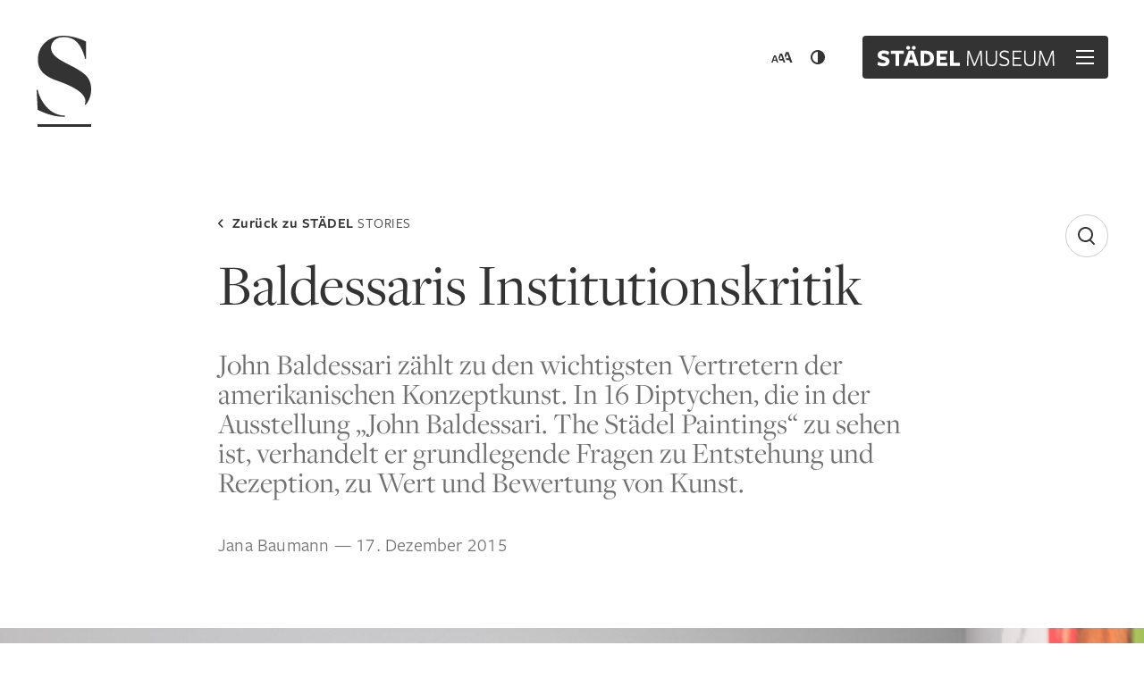

--- FILE ---
content_type: text/html; charset=UTF-8
request_url: https://stories.staedelmuseum.de/de/von-sammlern-galeristen-und-dem-kunstmarkt-szenen-der-institutionskritik
body_size: 22604
content:
<!doctype html>
<html lang="de">
<head>
  <title>Baldessaris Institutions­kritik | Städel Stories</title>
  <meta charset="utf-8">
  <meta http-equiv="x-ua-compatible" content="ie=edge" />
  <meta name="viewport" content="width=device-width" />

    <script type="text/javascript">!function(t){var e,r,n,o,s,a=function t(){var e;try{e=(e=localStorage.getItem("stAriaSettings"))?JSON.parse(e):{}}catch(r){e={}}return"object"!=typeof e&&(e={}),e}(),i=t.documentElement;i.classList.add("js"),i.style.setProperty("--st-scrollbar",(e=t.createElement("div"),r=e.style,r.overflow="scroll",r.width="100px",r.height="100px",i.append(e),n=e.offsetWidth-e.clientWidth,i.removeChild(e),n+"px")),i.classList.toggle("stApp__highContrast","contrast"in a&&"boolean"==typeof a.contrast?a.contrast:function t(){try{return window.matchMedia("(prefers-contrast: more)").matches}catch(e){return!1}}());var c=(o=["","Large","Larger"],s=0,("fontSize"in a&&"number"==typeof a.fontSize&&(s=Math.round(a.fontSize)),s<=0)?"":(s>=o.length&&(s=o.length-1),"stApp__fontSize"+o[s]));c&&i.classList.add(c)}(document);</script>
  <script>(function(w,d,s,l,i){w[l]=w[l]||[];w[l].push({'gtm.start':new Date().getTime(),event:'gtm.js'});var f=d.getElementsByTagName(s)[0],j=d.createElement(s),dl=l!='dataLayer'?'&l='+l:'';j.async=true;j.src='https://www.googletagmanager.com/gtm.js?id='+i+dl;f.parentNode.insertBefore(j,f);})(window,document,'script','dataLayer','GTM-KRNMP9');</script>
    <script  id="usercentrics-cmp" src="https://app.usercentrics.eu/browser-ui/latest/loader.js" async data-language="de" data-settings-id="eKTIMvKKf"></script><script type="application/ld+json">[{"@context":"https:\/\/schema.org\/","@type":"BlogPosting","about":[{"@type":"Thing","name":"Gegenwartskunst","url":"https:\/\/stories.staedelmuseum.de\/de\/gegenwartskunst"}],"author":[{"@type":"Person","name":"Jana Baumann","url":"https:\/\/stories.staedelmuseum.de\/de\/autor\/jana-baumann"}],"dateModified":"2023-10-16","datePublished":"2015-12-17","description":"John Baldessari z\u00e4hlt zu den wichtigsten Vertretern der amerikanischen Konzeptkunst.  In 16 Diptychen, die in der Ausstellung \u201eJohn Baldessari. The St\u00e4del Paintings\u201c zu sehen ist, verhandelt er grundlegende Fragen zu Entstehung und Rezeption, zu Wert und Bewertung von Kunst.","headline":"Baldessaris Institutions\u00adkritik","image":"https:\/\/stories.staedelmuseum.de\/files\/blog\/_trans\/2015\/12\/_meta\/blog_baldessari_teaser.jpg","isPartOf":{"@type":"Blog","url":"https:\/\/stories.staedelmuseum.de\/","name":"St\u00e4del Stories"},"name":"Baldessaris Institutions\u00adkritik","publisher":{"@type":"Museum","name":"St\u00e4del Museum","url":"https:\/\/www.staedelmuseum.de\/"},"url":"https:\/\/stories.staedelmuseum.de\/de\/von-sammlern-galeristen-und-dem-kunstmarkt-szenen-der-institutionskritik"},{"@context":"https:\/\/schema.org\/","@type":"BreadcrumbList","itemListElement":[{"@type":"ListItem","position":1,"name":"Startseite","item":"https:\/\/stories.staedelmuseum.de\/de\/"},{"@type":"ListItem","position":2,"name":"Gegenwartskunst","item":"https:\/\/stories.staedelmuseum.de\/de\/gegenwartskunst"},{"@type":"ListItem","position":3,"name":"Baldessaris Institutions\u00adkritik"}]}]</script><meta property="og:site_name" content="Städel Stories"><meta property="og:type" content="website"><meta property="og:locale" content="de_DE"><meta property="og:url" content="https://stories.staedelmuseum.de/de/von-sammlern-galeristen-und-dem-kunstmarkt-szenen-der-institutionskritik"><meta property="og:image" content="https://stories.staedelmuseum.de/files/blog/_trans/2015/12/_meta/blog_baldessari_teaser.jpg"><meta property="og:title" content="Baldessaris Institutions­kritik"><meta property="og:description" content="John Baldessari zählt zu den wichtigsten Vertretern der amerikanischen Konzeptkunst.  In 16 Diptychen, die in der Ausstellung „John Baldessari. The Städel Paintings“ zu sehen ist, verhandelt er grundlegende Fragen zu Entstehung und Rezeption, zu Wert und Bewertung von Kunst."><link type="application/opensearchdescription+xml" href="https://stories.staedelmuseum.de/de/api/opensearch" title="Städel Stories" rel="search"><link rel="preload" href="/assets/fonts/freight-display.woff2" as="font" type="font/woff2" crossorigin />
  <link rel="preload" href="/assets/fonts/freight-sans.woff2" as="font" type="font/woff2" crossorigin />
  <link rel="preload" href="/assets/fonts/freight-sans-bold.woff2" as="font" type="font/woff2" crossorigin />
  <link rel="preload" href="/assets/fonts/freight-serif.woff2" as="font" type="font/woff2" crossorigin />
  <link rel="stylesheet" href="/assets/blog.css?v=4d17158" />

  <link rel="apple-touch-icon" sizes="180x180" href="/assets/icons/apple-touch-icon.png">
  <link rel="icon" type="image/png" sizes="32x32" href="/assets/icons/favicon-32x32.png">
  <link rel="icon" type="image/png" sizes="16x16" href="/assets/icons/favicon-16x16.png">
  <link rel="manifest" href="/assets/icons/site.webmanifest">
  <link rel="mask-icon" href="/assets/icons/safari-pinned-tab.svg" color="#5bbad5">
  <link rel="shortcut icon" href="/assets/icons/favicon.ico">
  <meta name="msapplication-TileColor" content="#2b5797">
  <meta name="msapplication-config" content="/assets/icons/browserconfig.xml">
  <meta name="theme-color" content="#ffffff">

  <link href="https://stories.staedelmuseum.de/de/von-sammlern-galeristen-und-dem-kunstmarkt-szenen-der-institutionskritik" rel="canonical">
  <meta name="keywords" content="Konzeptkunst, Kunstmarkt, John Baldessari">
  
</head>
<body  class="stApp"><noscript><iframe src="https://www.googletagmanager.com/ns.html?id=GTM-KRNMP9" height="0" width="0" style="display:none;visibility:hidden"></iframe></noscript><input type="checkbox" id="stHeaderExpanded">
<header class="stHeader hasContent">
  <script type="text/javascript">function getOpeningHours(v){v=v instanceof Date?v:new Date();v.setHours(0);v.setMinutes(0);v.setSeconds(0);v.setMilliseconds(0);if([[2025,7,29],[2025,7,30],[2025,7,31]].filter(function(d){return v.getFullYear()==d[0]&&v.getMonth()==d[1]&&v.getDate()==d[2]}).length>0)return{"state":"opened","times":[["10:00","19:00"]]};if([[2025,4,10]].filter(function(d){return v.getFullYear()==d[0]&&v.getMonth()==d[1]&&v.getDate()==d[2]}).length>0)return{"state":"opened","times":[["10:00","18:00"],["19:00","02:00"]]};if([[2025,0,1],[2026,0,1]].filter(function(d){return v.getFullYear()==d[0]&&v.getMonth()==d[1]&&v.getDate()==d[2]}).length>0)return{"state":"opened","times":[["11:00","18:00"]]};if([[2025,11,24],[2025,11,31]].filter(function(d){return v.getFullYear()==d[0]&&v.getMonth()==d[1]&&v.getDate()==d[2]}).length>0)return{"state":"closed","times":[]};if([[2025,0,6],[2025,3,18],[2025,3,20],[2025,3,21],[2025,4,1],[2025,4,29],[2025,5,8],[2025,5,9],[2025,5,19],[2025,9,3],[2025,11,25],[2025,11,26],[2026,0,5]].filter(function(d){return v.getFullYear()==d[0]&&v.getMonth()==d[1]&&v.getDate()==d[2]}).length>0)return{"state":"opened","times":[["10:00","18:00"]]};if([4].indexOf(v.getDay())!=-1)return{"state":"opened","times":[["10:00","21:00"]]};if([0,2,3,5,6].indexOf(v.getDay())!=-1)return{"state":"opened","times":[["10:00","18:00"]]};return{state:"closed",times:[]};}</script>
  <script type="text/html">
    <div class="stHeaderLayer">
    <div class="stHeaderLayer__panel stTheme__bgBlack">
      <div class="stHeaderLayer__panelContent">
                  <div id="stf9b7a71b-f36b-401f-b642-865b4e9b1a45" class="stHeaderLayer__page" aria-labelledby="stf9b7a71b-f36b-401f-b642-865b4e9b1a45-tab" hidden="hidden" role="tabpanel">
    <div class="stHeaderLayer__pageScrollArea stUtilsScrollArea"><div class="stHeader__title mb-xl">
    <h3 class="stTypo__styleSansLargeBold mb-none"></h3></div>
<div class="stHeader__cards">
  <ul class="stHeader__cardsList">
          <li class="stHeader__cardsItem width-12">
        <a class="stHeader__cardsButton stButton stTypo__styleSansSmallBold" href="https://www.staedelmuseum.de/de/tickets" title="Eintritts-Tickets" rel="noopener noreferrer" target="_blank"><div class="stImageSvg" title="Ticket" data-src="/files/icons/header/ticket-32.svg" style="width: 32px; height: 32px;"><noscript><svg width="32" height="32"><use href="/files/icons/header/ticket-32.svg#default"></use></svg></noscript></div><div class="stHeader__cardsTitle stTypo__styleSansNormal@xl">Eintritts-Tickets</div><div class="stHeader__cardsSubtitle">kaufen</div></a>
      </li>
          <li class="stHeader__cardsItem width-6">
        <a class="stHeader__cardsButton stButton stTypo__styleSansSmallBold" href="https://www.staedelmuseum.de/de/tickets#programm-tickets" title="Programm-Tickets" rel="noopener noreferrer" target="_blank"><div class="stImageSvg" title="Flagge" data-src="/files/icons/header/flag-32.svg" style="width: 32px; height: 32px;"><noscript><svg width="32" height="32"><use href="/files/icons/header/flag-32.svg#default"></use></svg></noscript></div><div class="stHeader__cardsTitle stTypo__styleSansNormal@xl">Programm-Tickets</div><div class="stHeader__cardsSubtitle">kaufen</div></a>
      </li>
          <li class="stHeader__cardsItem width-6">
        <a class="stHeader__cardsButton stButton stTypo__styleSansSmallBold" href="https://liebieghaus.ticketfritz.de/Shop/Index/staedel-publikationen" title="Publikationen" rel="noopener noreferrer" target="_blank"><div class="stImageSvg" title="Buch" data-src="/files/icons/header/book-32.svg" style="width: 32px; height: 32px;"><noscript><svg width="32" height="32"><use href="/files/icons/header/book-32.svg#default"></use></svg></noscript></div><div class="stHeader__cardsTitle stTypo__styleSansNormal@xl">Publikationen</div><div class="stHeader__cardsSubtitle">kaufen</div></a>
      </li>
      </ul>
</div>
</div>
  </div><div id="st54dc9013-6562-4404-9ea6-cf79ca6226fa" class="stHeaderLayer__page stHeaderCalendar" aria-labelledby="st54dc9013-6562-4404-9ea6-cf79ca6226fa-tab" hidden="hidden" role="tabpanel" data-endpoint="https://stories.staedelmuseum.de/de/api/finder">
    <div class="stHeaderLayer__pageScrollArea stUtilsScrollArea"><div class="stHeader__title mb-xl">
    <h3 class="stHeaderCalendar__title stTypo__styleSansLargeBold mb-none">
      <span class="stHeaderCalendar__titleState">Öffnungszeiten</span>
      <span class="stHeaderCalendar__titleDetails stTypo__styleDisplayLarge stTypo__colorTextDark" hidden></span>
    </h3><ul class="stButton__group"><li class="stButton__groupItem"><a class="stButton stTypo__styleSansSmallBold" href="https://www.staedelmuseum.de/de/ausstellungen-programm"><span>Programm</span><svg width="16" height="16" viewBox="0 0 16 16"><use href="/assets/images/icons.svg#chevron-right-16"></use></svg></a></li></ul></div>

      <h4 class="stTypo__styleSansSmallBold stTypo__colorTextMedium mt-none mb-xxxs">Öffnungszeiten</h4>
    <div class="stHeaderCalendar__openingHours stTypo__styleSerifSmall mb-xl">
      <p><span class="stTypo__styleSansSmallBold">Di-So:</span> 10.00–18.00 Uhr<br /><span class="stTypo__styleSansSmallBold">Do:</span> 10.00–21.00 Uhr<br /><span class="stTypo__styleSansSmallBold">Mo:</span> geschlossen</p>
    </div>
  
  <h4 class="stTypo__styleSansSmallBold stTypo__colorTextMedium mt-none mb-xxxs">Kommende Veranstaltungen</h4>
  <div class="stHeaderCalendar__app stHeader__block"></div>

  <ul class="stButton__group">
      <li class="stButton__groupItem"><a class="stButton stTypo__styleSansSmallBold" href="https://www.staedelmuseum.de/de/ausstellungen-programm#veranstaltungen"><span>Gesamtes Angebot</span><svg width="16" height="16" viewBox="0 0 16 16"><use href="/assets/images/icons.svg#chevron-right-16"></use></svg></a></li>
  </ul>
</div>
  </div><div id="sta8d65364-35b8-45aa-822d-42ea438fcfc2" class="stHeaderLayer__page" aria-labelledby="sta8d65364-35b8-45aa-822d-42ea438fcfc2-tab" hidden="hidden" role="tabpanel">
    <div class="stHeaderLayer__pageScrollArea stUtilsScrollArea"><div class="stHeader__title mb-xl">
    <h3 class="stTypo__styleSansLargeBold mb-none">Barrierefrei</h3><ul class="stButton__group"><li class="stButton__groupItem"><a class="stButton stTypo__styleSansSmallBold" href="https://www.staedelmuseum.de/de/besuch/barrierefrei"><span>Alle Informationen</span></a></li></ul></div>
<div class="stHeader__cards">
  <ul class="stHeader__cardsList">
          <li class="stHeader__cardsItem width-6">
        <a class="stHeader__cardsButton stButton stTypo__styleSansSmallBold" href="https://www.staedelmuseum.de/de/besuch/barrierefrei/leichte-sprache" title="Leichte Sprache"><div class="stImageSvg" title="Einfache Sprache" data-src="/files/icons/header/simple-language-32.svg" style="width: 32px; height: 32px;"><noscript><svg width="32" height="32"><use href="/files/icons/header/simple-language-32.svg#default"></use></svg></noscript></div><div class="stHeader__cardsTitle stTypo__styleSansNormal@xl">Leichte Sprache</div><div class="stHeader__cardsSubtitle">Seite öffnen</div></a>
      </li>
          <li class="stHeader__cardsItem width-6">
        <a class="stHeader__cardsButton stButton stTypo__styleSansSmallBold" href="https://www.staedelmuseum.de/de/besuch/barrierefrei/gebaerdensprache" title="Gebärdensprache"><div class="stImageSvg" title="Sign language" data-src="/files/icons/header/sign-language.svg" style="width: 32px; height: 32px;"><noscript><svg width="32" height="32"><use href="/files/icons/header/sign-language.svg#default"></use></svg></noscript></div><div class="stHeader__cardsTitle stTypo__styleSansNormal@xl">Gebärdensprache</div><div class="stHeader__cardsSubtitle">Seite öffnen</div></a>
      </li>
          <li class="stHeader__cardsItem width-12">
        <a class="stHeader__cardsButton stButton stTypo__styleSansSmallBold" href="https://www.staedelmuseum.de/de/besuch/barrierefrei" title="Barrierefreier Besuch"><div class="stImageSvg" title="Rollstuhl" data-src="/files/icons/header/wheelchair-32.svg" style="width: 32px; height: 32px;"><noscript><svg width="32" height="32"><use href="/files/icons/header/wheelchair-32.svg#default"></use></svg></noscript></div><div class="stHeader__cardsTitle stTypo__styleSansNormal@xl">Barrierefreier Besuch</div><div class="stHeader__cardsSubtitle">Alle Informationen rund um einen Barrierefreien Besuch im Städel Museum finden Sie hier.</div></a>
      </li>
      </ul>
</div>
<ul class="stHeader__aria">
  <li class="stHeader__ariaItem">
    <button class="stHeader__ariaButton stPlainButton__focus stTypo__styleSansNormalBold" data-app-action="cycleAriaFontSize">
      <span class="stHeader__ariaLabel">Schriftgröße anpassen</span>
      <span class="stHeader__ariaFontSizes stTypo__styleSansNormalBold">
        <span>A</span>
        <span>A</span>
        <span>A</span>
      </span>
    </button>
  </li>

  <li class="stHeader__ariaItem">
    <button class="stHeader__ariaButton stPlainButton__focus stTypo__styleSansNormalBold" data-app-action="toggleAriaContrast">
      <span class="stHeader__ariaLabel">
        <span class="d-none@contrast">Kontrast erhöhen</span>
        <span class="d-none d-inline@contrast">Kontrast zurücksetzen</span>
      </span>
          <svg width="24" height="24" viewBox="0 0 24 24" aria-labelledby="st6929c70ae8013">
    <title id="st6929c70ae8013">Kontrastmodus umschalten</title>
    <linearGradient id="st6929c70ae8013_gradient" gradientUnits="userSpaceOnUse" x1="8" x2="20" y1="0" y2="0"><stop offset="0" stop-color="currentColor" stop-opacity="0"/><stop offset="1" stop-color="currentColor"/></linearGradient>
    <use class="d-none@contrast" href="/assets/images/icons.svg#contrast-large-24"></use>
    <circle class="d-none d-block@contrast" cx="12" cy="12" fill="url(#st6929c70ae8013_gradient)" r="9" stroke="currentColor" stroke-width="2"/>
  </svg>

    </button>
  </li>
</ul>
</div>
  </div>



<div id="st7be3e03b-73f0-4065-927e-c95a31a03055" class="stHeaderLayer__page" aria-labelledby="st7be3e03b-73f0-4065-927e-c95a31a03055-tab" hidden="hidden" role="tabpanel">
    <div class="stHeaderLayer__pageScrollArea stUtilsScrollArea">  <div class="stHeader__title mb-xl">
    <h3 class="stTypo__styleSansLargeBold mb-none">Wonach suchen Sie?</h3>
  </div>

  <div class="stHeaderSearch mt-xl mb-xl" data-prompt="https://stories.staedelmuseum.de/de/api/search">
    <form class="stHeaderSearch__form" action="https://stories.staedelmuseum.de/de/suche" method="get">
      <label class="stHeaderSearch__queryLabel sr-only" for="st6929c70ae8104">Suchbegriff</label>
      <input type="search" id="st6929c70ae8104" class="stHeaderSearch__queryInput stTypo__styleSansNormal" name="q" autocomplete="off" placeholder="Suchbegriff eingeben"/>
    </form>
    <div class="stHeaderSearch__results"></div>
  </div>

    <h4 class="stTypo__styleSansSmallBold stTypo__colorTextMedium mt-none mb-xxxs">Ich bin</h4>
  <ul class="stButton__group stTypo__styleSansSmallBold mb-xl">
          <li class="stButton__groupItem">
        <a class="stPill" href="https://stories.staedelmuseum.de/de/suche?q=neugierig">neugierig</a>
      </li>
          <li class="stButton__groupItem">
        <a class="stPill" href="https://stories.staedelmuseum.de/de/suche?q=wissenshungrig">wissenshungrig</a>
      </li>
          <li class="stButton__groupItem">
        <a class="stPill" href="https://stories.staedelmuseum.de/de/suche?q=abenteuerlustig">abenteuerlustig</a>
      </li>
          <li class="stButton__groupItem">
        <a class="stPill" href="https://stories.staedelmuseum.de/de/suche?q=kreativ">kreativ</a>
      </li>
          <li class="stButton__groupItem">
        <a class="stPill" href="https://stories.staedelmuseum.de/de/suche?q=spontan">spontan</a>
      </li>
          <li class="stButton__groupItem">
        <a class="stPill" href="https://stories.staedelmuseum.de/de/suche?q=kommunikativ">kommunikativ</a>
      </li>
          <li class="stButton__groupItem">
        <a class="stPill" href="https://stories.staedelmuseum.de/de/suche?q=reiselustig">reiselustig</a>
      </li>
          <li class="stButton__groupItem">
        <a class="stPill" href="https://stories.staedelmuseum.de/de/suche?q=digital%20unterwegs">digital unterwegs</a>
      </li>
          <li class="stButton__groupItem">
        <a class="stPill" href="https://stories.staedelmuseum.de/de/suche?q=aufgeschlossen">aufgeschlossen</a>
      </li>
          <li class="stButton__groupItem">
        <a class="stPill" href="https://stories.staedelmuseum.de/de/suche?q=aktiv">aktiv</a>
      </li>
          <li class="stButton__groupItem">
        <a class="stPill" href="https://stories.staedelmuseum.de/de/suche?q=musikalisch">musikalisch</a>
      </li>
          <li class="stButton__groupItem">
        <a class="stPill" href="https://stories.staedelmuseum.de/de/suche?q=Elternteil">Elternteil</a>
      </li>
          <li class="stButton__groupItem">
        <a class="stPill" href="https://stories.staedelmuseum.de/de/suche?q=feinsinnig">feinsinnig</a>
      </li>
      </ul>


  <ul class="stButton__group">
      <li class="stButton__groupItem"><a class="stButton stTypo__styleSansSmallBold" href="https://www.staedelmuseum.de/de/besuch/fragen-antworten"><span>Fragen &amp; Antworten</span></a></li>
  </ul>
</div>
  </div><div id="sta2837ee0-18f8-466b-a46f-45dd66607ff7" class="stHeaderLayer__page" aria-labelledby="sta2837ee0-18f8-466b-a46f-45dd66607ff7-tab" hidden="hidden" role="tabpanel">
    <div class="stHeaderLayer__pageScrollArea stUtilsScrollArea">

<nav class="stHeader__menu pb-lg mb-sm pb-md@lg mb-md@lg stTypo__styleSansLarge primary">
  <ul class="stHeader__menuList">
                  <li class="stHeader__menuItem link">
          <a class="stHeader__menuLink stTypo__link" href="https://www.staedelmuseum.de/de/ausstellungen-programm" title="Programm">Programm</a>
        </li>
                        <li class="stHeader__menuItem link">
          <a class="stHeader__menuLink stTypo__link" href="https://www.staedelmuseum.de/de/besuch" title="Ihr Besuch">Ihr Besuch</a>
        </li>
                        <li class="stHeader__menuItem link">
          <a class="stHeader__menuLink stTypo__link" href="https://www.staedelmuseum.de/de/digital" title="Digitale Angebote">Digitale Angebote</a>
        </li>
            </ul>

  </nav>


<nav class="stHeader__menu pb-sm mb-sm pb-md@lg mb-md@lg stTypo__styleSansSmall stTypo__styleSansNormal@xl secondary">
  <ul class="stHeader__menuList">
                  <li class="stHeader__menuItem stTypo__styleSansSmall label">Alle Infos für</li>
                        <li class="stHeader__menuItem link">
          <a class="stHeader__menuLink stTypo__link" href="https://www.staedelmuseum.de/de/familien-kinder" title="Kinder &amp; Familie">Kinder &amp; Familie</a>
        </li>
                        <li class="stHeader__menuItem link">
          <a class="stHeader__menuLink stTypo__link" href="https://www.staedelmuseum.de/de/bildung-schule" title="Bildung &amp; Schule">Bildung &amp; Schule</a>
        </li>
                        <li class="stHeader__menuItem link">
          <a class="stHeader__menuLink stTypo__link" href="https://www.staedelmuseum.de/de/gruppen" title="Gruppen">Gruppen</a>
        </li>
                        <li class="stHeader__menuItem link">
          <a class="stHeader__menuLink stTypo__link" href="https://www.staedelmuseum.de/de/engagement" title="Förderer &amp; Sponsoren">Förderer &amp; Sponsoren</a>
        </li>
                        <li class="stHeader__menuItem link">
          <a class="stHeader__menuLink stTypo__link" href="https://www.staedelmuseum.de/de/besuch/barrierefrei" title="Barrierefreiheit">Barrierefreiheit</a>
        </li>
                        <li class="stHeader__menuItem link">
          <a class="stHeader__menuLink stTypo__link" href="https://www.staedelmuseum.de/de/das-staedel/forschung-restaurierung" title="Forschung &amp; Restaurierung">Forschung &amp; Restaurierung</a>
        </li>
            </ul>

  </nav>


<nav class="stHeader__menu pb-sm mb-sm pb-md@lg mb-md@lg stTypo__styleSansSmall tertiary">
  <ul class="stHeader__menuList">
                  <li class="stHeader__menuItem link">
          <a class="stHeader__menuLink stTypo__link" href="https://www.staedelmuseum.de/de/besuch/fragen-antworten" title="Fragen &amp; Antworten">Fragen &amp; Antworten</a>
        </li>
                        <li class="stHeader__menuItem link">
          <a class="stHeader__menuLink stTypo__link" href="https://www.staedelmuseum.de/de/das-staedel" title="Das Städel">Das Städel</a>
        </li>
                        <li class="stHeader__menuItem link">
          <a class="stHeader__menuLink stTypo__link" href="https://www.staedelmuseum.de/de/engagement" title="Engagement">Engagement</a>
        </li>
                        <li class="stHeader__menuItem link">
          <a class="stHeader__menuLink stTypo__link" href="https://newsroom.staedelmuseum.de/de/" title="Presse" rel="noopener noreferrer" target="_blank">Presse</a>
        </li>
                        <li class="stHeader__menuItem link">
          <a class="stHeader__menuLink stTypo__link" href="https://www.staedelmuseum.de/de/karriere" title="Karriere">Karriere</a>
        </li>
                        <li class="stHeader__menuItem link">
          <a class="stHeader__menuLink stTypo__link" href="https://www.staedelmuseum.de/de/kontakt" title="Kontakt">Kontakt</a>
        </li>
            </ul>

      <aside class="stHeader__menuAside pt-sm mt-sm pt-none@lg mt-none@lg">
        <address>Städel Museum<br>Schaumainkai 63<br>60596 Frankfurt am Main</address>
  <p>
    <a class="stButton stTypo__styleSansSmallBold" href="https://goo.gl/maps/Li3bUFnniKQmWvWb7" target="_blank" rel="noreferrer noopener">
      <span>Google Maps</span><svg width="16" height="16" viewBox="0 0 16 16"><use href="/assets/images/icons.svg#map-16"></use></svg></a>
  </p>

    </aside>
  </nav>
<ul class="stButton__group">
      <li class="stButton__groupItem"><a class="stButton stTypo__styleSansSmallBold" href="https://www.staedelmuseum.de/en/"><span>EN</span></a></li>
      <li class="stButton__groupItem"><a class="stButton stTypo__styleSansSmallBold" href="https://www.staedelmuseum.de/de/newsletter"><span>Newsletter</span></a></li>
      <li class="stButton__groupItem"><a class="stButton stTypo__styleSansSmallBold" href="https://sammlung.staedelmuseum.de/de" rel="noopener noreferrer" target="_blank"><span>Digitale Sammlung</span><svg width="16" height="16" viewBox="0 0 16 16"><use href="/assets/images/icons.svg#arrow-up-right-16"></use></svg></a></li>
      <li class="stButton__groupItem"><a class="stButton stTypo__styleSansSmallBold" href="https://stories.staedelmuseum.de/de/" rel="noopener noreferrer" target="_blank"><span>Städel Stories</span><svg width="16" height="16" viewBox="0 0 16 16"><use href="/assets/images/icons.svg#arrow-up-right-16"></use></svg></a></li>
  </ul>
</div>
  </div>              </div>
    </div>
  </div>
    <div class="stHeaderAccordion">
          <figure class="stHeaderAccordion__item">
    <div class="stImageCrop stHeaderAccordion__itemImage" style="background-image: url([data-uri]);" data-focus-x="0.5" data-focus-y="0.5"><img class="stImage" width="1080" height="1080" data-srcset="https://www.staedelmuseum.de/files/images/_trans/01-Ausstellungen/Dauerausstellung/Billboard/_header_accordion_lg/936-sandro_botticelli-weibliches_idealbildnis_bildnis_der_simo-1480_web.jpg 1080w"><noscript><img src="https://www.staedelmuseum.de/files/images/_trans/01-Ausstellungen/Dauerausstellung/Billboard/_header_accordion_lg/936-sandro_botticelli-weibliches_idealbildnis_bildnis_der_simo-1480_web.jpg" width="1080" height="1080" alt="936 sandro botticelli weibliches idealbildnis bildnis der simo 1480 web"></noscript></div>

    <figcaption class="stHeaderAccordion__itemCaption">
      <div class="stHeaderAccordion__itemCaptionPanel">
        <p class="stHeaderAccordion__itemTitle stTypo__styleSansLargeBold">Städel Sammlung<br><span class="stTypo__styleDisplayLarge">700 Jahre Kunst unter einem Dach</span></p>
        <p>Dauerausstellung</p>        <ul class="stButton__group"><li class="stButton__groupItem"><a class="stButton stTypo__styleSansSmallBold" href="https://www.staedelmuseum.de/de/tickets" rel="noopener noreferrer" target="_blank"><span>Tickets kaufen</span><svg width="16" height="16" viewBox="0 0 16 16"><use href="/assets/images/icons.svg#ticket-16"></use></svg></a></li><li class="stButton__groupItem"><a class="stButton stTypo__styleSansSmallBold" href="https://www.staedelmuseum.de/de/sammlung-dauerausstellung"><span>Jetzt entdecken</span><svg width="16" height="16" viewBox="0 0 16 16"><use href="/assets/images/icons.svg#chevron-right-16"></use></svg></a></li></ul>
      </div>
    </figcaption>
  </figure>
          <figure class="stHeaderAccordion__item">
    <div class="stImageCrop stHeaderAccordion__itemImage" style="background-image: url([data-uri]);" data-focus-x="0.5" data-focus-y="0.5"><img class="stImage" width="1080" height="1080" data-srcset="https://www.staedelmuseum.de/files/images/_trans/01-Ausstellungen/2025/Schuch/Kampagne/_header_accordion_lg/st_presse_carl-schuch_der-rhododendronkorb_1885_86_Billboard.jpg 1080w"><noscript><img src="https://www.staedelmuseum.de/files/images/_trans/01-Ausstellungen/2025/Schuch/Kampagne/_header_accordion_lg/st_presse_carl-schuch_der-rhododendronkorb_1885_86_Billboard.jpg" width="1080" height="1080" alt="St presse carl schuch der rhododendronkorb 1885 86 Billboard"></noscript></div>

    <figcaption class="stHeaderAccordion__itemCaption stTheme__inverse">
      <div class="stHeaderAccordion__itemCaptionPanel">
        <p class="stHeaderAccordion__itemTitle stTypo__styleSansLargeBold">Carl Schuch<br><span class="stTypo__styleDisplayLarge">und Frankreich</span></p>
        <p>Ausstellung bis 1.2.2026</p>        <ul class="stButton__group"><li class="stButton__groupItem"><a class="stButton stTypo__styleSansSmallBold" href="https://www.staedelmuseum.de/de/tickets" rel="noopener noreferrer" target="_blank"><span>Tickets kaufen</span><svg width="16" height="16" viewBox="0 0 16 16"><use href="/assets/images/icons.svg#ticket-16"></use></svg></a></li><li class="stButton__groupItem"><a class="stButton stTypo__styleSansSmallBold" href="https://www.staedelmuseum.de/de/carl-schuch-und-frankreich"><span>Zur Ausstellung</span><svg width="16" height="16" viewBox="0 0 16 16"><use href="/assets/images/icons.svg#chevron-right-16"></use></svg></a></li></ul>
      </div>
    </figcaption>
  </figure>
          <figure class="stHeaderAccordion__item">
    <div class="stImageCrop stHeaderAccordion__itemImage" style="background-image: url([data-uri]);" data-focus-x="0.5" data-focus-y="0.5"><img class="stImage" width="1080" height="1080" data-srcset="https://www.staedelmuseum.de/files/images/_trans/01-Ausstellungen/2025/Groeting/Kampagne/_header_accordion_lg/AG_Things_Still_Milch_Original_Ausstellungsvorschau.jpg 1080w"><noscript><img src="https://www.staedelmuseum.de/files/images/_trans/01-Ausstellungen/2025/Groeting/Kampagne/_header_accordion_lg/AG_Things_Still_Milch_Original_Ausstellungsvorschau.jpg" width="1080" height="1080" alt="AG Things Still Milch Original Ausstellungsvorschau"></noscript></div>

    <figcaption class="stHeaderAccordion__itemCaption stTheme__inverse">
      <div class="stHeaderAccordion__itemCaptionPanel">
        <p class="stHeaderAccordion__itemTitle stTypo__styleSansLargeBold">Asta Gröting<br><span class="stTypo__styleDisplayLarge">Ein Wolf, Primaten und eine Atemkurve</span></p>
        <p>Ausstellung bis 12.4.2026</p>        <ul class="stButton__group"><li class="stButton__groupItem"><a class="stButton stTypo__styleSansSmallBold" href="https://www.staedelmuseum.de/de/tickets" rel="noopener noreferrer" target="_blank"><span>Tickets kaufen</span><svg width="16" height="16" viewBox="0 0 16 16"><use href="/assets/images/icons.svg#ticket-16"></use></svg></a></li><li class="stButton__groupItem"><a class="stButton stTypo__styleSansSmallBold" href="https://www.staedelmuseum.de/de/asta-groeting"><span>Zur Ausstellung</span><svg width="16" height="16" viewBox="0 0 16 16"><use href="/assets/images/icons.svg#chevron-right-16"></use></svg></a></li></ul>
      </div>
    </figcaption>
  </figure>
          <figure class="stHeaderAccordion__item">
    <div class="stImageCrop stHeaderAccordion__itemImage" style="background-image: url([data-uri]);" data-focus-x="0.5" data-focus-y="0.5"><img class="stImage" width="1080" height="1080" data-srcset="https://www.staedelmuseum.de/files/images/_trans/01-Ausstellungen/2025/Beckmann/_header_accordion_lg/2025_Beckmann_Ausstellungsvorschau2.jpg 1080w"><noscript><img src="https://www.staedelmuseum.de/files/images/_trans/01-Ausstellungen/2025/Beckmann/_header_accordion_lg/2025_Beckmann_Ausstellungsvorschau2.jpg" width="1080" height="1080" alt="2025 Beckmann Ausstellungsvorschau2"></noscript></div>

    <figcaption class="stHeaderAccordion__itemCaption stTheme__inverse">
      <div class="stHeaderAccordion__itemCaptionPanel">
        <p class="stHeaderAccordion__itemTitle stTypo__styleSansLargeBold">Beckmann</p>
        <p>Ausstellung ab 3.12.2025</p>        <ul class="stButton__group"><li class="stButton__groupItem"><a class="stButton stTypo__styleSansSmallBold" href="https://www.staedelmuseum.de/de/tickets" rel="noopener noreferrer" target="_blank"><span>Tickets kaufen</span><svg width="16" height="16" viewBox="0 0 16 16"><use href="/assets/images/icons.svg#ticket-16"></use></svg></a></li><li class="stButton__groupItem"><a class="stButton stTypo__styleSansSmallBold" href="https://www.staedelmuseum.de/de/beckmann"><span>Zur Ausstellung</span><svg width="16" height="16" viewBox="0 0 16 16"><use href="/assets/images/icons.svg#chevron-right-16"></use></svg></a></li></ul>
      </div>
    </figcaption>
  </figure>
      </div>  </script>

  <h2 class="sr-only" id="191beb03-84d3-416a-8cbd-03fe9071b929-title">Navigation menu</h2><div class="stHeader__static stGrid__container">
    <a class="stHeader__staticLogo stPlainButton__focus" href="https://stories.staedelmuseum.de/de/">
      <svg width="64" height="103" role="img" viewBox="0 0 64 103" aria-labelledby="6929c70aec85f"><title id="6929c70aec85f">Städel Museum</title><use href="/assets/images/icons.svg#logo-nobrand-64x103"></use></svg>
    </a>
    <ul class="stHeader__staticMenu">
      <li class="stHeader__staticMenuItem d-none@noJs">
        <button class="stHeader__staticMenuButton stHeader__baseButton" data-app-action="cycleAriaFontSize">
          <svg class="stHeader__staticMenuFontSizes" width="24" height="24" viewBox="0 0 24 24" aria-labelledby="st6929c70aec82f">
            <title id="st6929c70aec82f">Größe umschalten</title>
            <path fill="currentColor" d="m4.94 9.875h-1.924l-2.964 8.125h1.599l.663-1.924h3.276l.676 1.924h1.599zm.247 4.888h-2.457l1.235-3.523z"/>
            <path fill="currentColor" d="m12.08 8h-2.368l-1.672 4.583 1.098 3.049h3.742l.832 2.368h1.968zm.304 6.016h-3.024l1.52-4.336z"/>
            <path fill="currentColor" d="m16.793 15.188h3.377l.988 2.812h2.337l-4.275-11.875h-2.812l-1.448 3.97 1.086 3.016 1.749-4.991 1.786 5.149h-3.479z" fill-rule="nonzero"/>
            <path fill="currentColor" d="m20 23c0-.552-.448-1-1-1h-14c-.552 0-1 .448-1 1s.448 1 1 1h14c.552 0 1-.448 1-1z" />
          </svg>
        </button>
      </li>
      <li class="stHeader__staticMenuItem requiresJs d-none@noJs">
        <button class="stHeader__staticMenuButton stHeader__baseButton" data-app-action="toggleAriaContrast">
              <svg width="24" height="24" viewBox="0 0 24 24" aria-labelledby="st6929c70aec892">
    <title id="st6929c70aec892">Kontrastmodus umschalten</title>
    <linearGradient id="st6929c70aec892_gradient" gradientUnits="userSpaceOnUse" x1="8" x2="20" y1="0" y2="0"><stop offset="0" stop-color="currentColor" stop-opacity="0"/><stop offset="1" stop-color="currentColor"/></linearGradient>
    <use class="d-none@contrast" href="/assets/images/icons.svg#contrast-small-24"></use>
    <circle class="d-none d-block@contrast" cx="12" cy="12" fill="url(#st6929c70aec892_gradient)" r="7" stroke="currentColor" stroke-width="2"/>
  </svg>

        </button>
      </li>

      </ul>
  </div><div class="stHeader__dialogExpander stGrid__container">
    <label class="stHeader__dialogExpanderButton" aria-controls="191beb03-84d3-416a-8cbd-03fe9071b929" data-header-action="expand" for="stHeaderExpanded" role="button">Menü öffnen</label>
  </div>
  <dialog id="191beb03-84d3-416a-8cbd-03fe9071b929" class="stHeader__dialog stGrid__container" aria-labelledby="191beb03-84d3-416a-8cbd-03fe9071b929-title">
    <div class="stHeader__dialogBackdrop"></div><div class="stHeader__widget stTheme__bgBlack">
    <div class="stHeader__widgetContent">
      <a class="stHeader__widgetBrand stPlainButton__focus" href="https://www.staedelmuseum.de/de/">
        <svg class="d-none d-block@lg" width="200" height="26" role="img" viewBox="0 0 200 26" aria-labelledby="6929c70aec975"><title id="6929c70aec975">Städel Museum</title><use href="/assets/images/icons.svg#logo-text-200x26"></use></svg>
        <svg class="d-none@lg" width="44" height="72" role="img" viewBox="0 0 64 103" aria-labelledby="6929c70aec999"><title id="6929c70aec999">Städel Museum</title><use href="/assets/images/icons.svg#logo-nobrand-64x103"></use></svg>
      </a>
      <div class="stHeader__widgetTabs stHeader__tabs stPlainButton__focus" role="tablist" tabindex="0">
                  <a id="stf9b7a71b-f36b-401f-b642-865b4e9b1a45-tab" class="stHeader__tabsButton stHeader__baseButton stHeader__tabsSecondary" href="https://www.staedelmuseum.de/de/tickets" rel="noopener noreferrer" aria-selected="false" aria-controls="stf9b7a71b-f36b-401f-b642-865b4e9b1a45" data-tracking-id="" role="tab" tabindex="-1" target="_blank"><svg width="24" height="24" viewBox="0 0 24 24"><use href="/assets/images/icons.svg#ticket-24"></use></svg></a>
                  <a id="st54dc9013-6562-4404-9ea6-cf79ca6226fa-tab" class="stHeader__tabsButton stHeader__baseButton stHeader__tabsSecondary" href="https://www.staedelmuseum.de/de/ausstellungen-programm" aria-selected="false" aria-controls="st54dc9013-6562-4404-9ea6-cf79ca6226fa" data-tracking-id="Öffnungszeiten" role="tab" tabindex="-1"><svg width="24" height="24" role="img" viewBox="0 0 24 24" aria-labelledby="6929c70aecbb1"><title id="6929c70aecbb1">Öffnungszeiten</title><use href="/assets/images/icons.svg#clock-24"></use></svg></a>
                  <a id="sta8d65364-35b8-45aa-822d-42ea438fcfc2-tab" class="stHeader__tabsButton stHeader__baseButton stHeader__tabsSecondary" href="https://www.staedelmuseum.de/de/besuch/barrierefrei" aria-selected="false" aria-controls="sta8d65364-35b8-45aa-822d-42ea438fcfc2" data-tracking-id="Barrierefrei" role="tab" tabindex="-1"><svg width="24" height="24" role="img" viewBox="0 0 24 24" aria-labelledby="6929c70aeccb6"><title id="6929c70aeccb6">Barrierefrei</title><use href="/assets/images/icons.svg#accessibility-24"></use></svg></a>
                  <a id="st7be3e03b-73f0-4065-927e-c95a31a03055-tab" class="stHeader__tabsButton stHeader__baseButton stHeader__tabsSecondary" href="https://www.staedelmuseum.de/de/suche" aria-selected="false" aria-controls="st7be3e03b-73f0-4065-927e-c95a31a03055" data-tracking-id="Suche" role="tab" tabindex="-1"><svg width="24" height="24" role="img" viewBox="0 0 24 24" aria-labelledby="6929c70aecd8f"><title id="6929c70aecd8f">Suche</title><use href="/assets/images/icons.svg#search-24"></use></svg></a>
                <div class="stHeader__tabsDivider stHeader__tabsSecondary"></div>
        <button id="sta2837ee0-18f8-466b-a46f-45dd66607ff7-tab" class="stHeader__tabsButton stHeader__baseButton stHeader__tabsPrimary d-none@noJs" aria-selected="false" aria-controls="sta2837ee0-18f8-466b-a46f-45dd66607ff7" data-tracking-id="Navigation" role="tab" tabindex="-1"><svg width="24" height="24" role="img" viewBox="0 0 24 24" aria-labelledby="6929c70aece3b"><title id="6929c70aece3b">Navigation</title><use href="/assets/images/icons.svg#menu-24"></use></svg></button>
      </div>
      <label  class="stHeader__tabsButton stHeader__tabsSecondary stHeader__widgetCloser stHeader__baseButton" data-header-action="close" for="stHeaderExpanded" role="button">
        <svg width="24" height="24" role="img" viewBox="0 0 24 24" aria-labelledby="6929c70aeceaf"><title id="6929c70aeceaf">Schließen</title><use href="/assets/images/icons.svg#close-24"></use></svg>
      </label>
    </div>
  </div><div class="stHeaderLayer">
    <div class="stHeaderLayer__panel stTheme__bgBlack">
      <div class="stHeaderLayer__panelContent">
                  <div id="sta2837ee0-18f8-466b-a46f-45dd66607ff7" class="stHeaderLayer__page" aria-labelledby="sta2837ee0-18f8-466b-a46f-45dd66607ff7-tab" role="tabpanel">
    <div class="stHeaderLayer__pageScrollArea stUtilsScrollArea">

<nav class="stHeader__menu pb-lg mb-sm pb-md@lg mb-md@lg stTypo__styleSansLarge primary">
  <ul class="stHeader__menuList">
                  <li class="stHeader__menuItem link">
          <a class="stHeader__menuLink stTypo__link" href="https://www.staedelmuseum.de/de/ausstellungen-programm" title="Programm">Programm</a>
        </li>
                        <li class="stHeader__menuItem link">
          <a class="stHeader__menuLink stTypo__link" href="https://www.staedelmuseum.de/de/besuch" title="Ihr Besuch">Ihr Besuch</a>
        </li>
                        <li class="stHeader__menuItem link">
          <a class="stHeader__menuLink stTypo__link" href="https://www.staedelmuseum.de/de/digital" title="Digitale Angebote">Digitale Angebote</a>
        </li>
            </ul>

  </nav>


<nav class="stHeader__menu pb-sm mb-sm pb-md@lg mb-md@lg stTypo__styleSansSmall stTypo__styleSansNormal@xl secondary">
  <ul class="stHeader__menuList">
                  <li class="stHeader__menuItem stTypo__styleSansSmall label">Alle Infos für</li>
                        <li class="stHeader__menuItem link">
          <a class="stHeader__menuLink stTypo__link" href="https://www.staedelmuseum.de/de/familien-kinder" title="Kinder &amp; Familie">Kinder &amp; Familie</a>
        </li>
                        <li class="stHeader__menuItem link">
          <a class="stHeader__menuLink stTypo__link" href="https://www.staedelmuseum.de/de/bildung-schule" title="Bildung &amp; Schule">Bildung &amp; Schule</a>
        </li>
                        <li class="stHeader__menuItem link">
          <a class="stHeader__menuLink stTypo__link" href="https://www.staedelmuseum.de/de/gruppen" title="Gruppen">Gruppen</a>
        </li>
                        <li class="stHeader__menuItem link">
          <a class="stHeader__menuLink stTypo__link" href="https://www.staedelmuseum.de/de/engagement" title="Förderer &amp; Sponsoren">Förderer &amp; Sponsoren</a>
        </li>
                        <li class="stHeader__menuItem link">
          <a class="stHeader__menuLink stTypo__link" href="https://www.staedelmuseum.de/de/besuch/barrierefrei" title="Barrierefreiheit">Barrierefreiheit</a>
        </li>
                        <li class="stHeader__menuItem link">
          <a class="stHeader__menuLink stTypo__link" href="https://www.staedelmuseum.de/de/das-staedel/forschung-restaurierung" title="Forschung &amp; Restaurierung">Forschung &amp; Restaurierung</a>
        </li>
            </ul>

  </nav>


<nav class="stHeader__menu pb-sm mb-sm pb-md@lg mb-md@lg stTypo__styleSansSmall tertiary">
  <ul class="stHeader__menuList">
                  <li class="stHeader__menuItem link">
          <a class="stHeader__menuLink stTypo__link" href="https://www.staedelmuseum.de/de/besuch/fragen-antworten" title="Fragen &amp; Antworten">Fragen &amp; Antworten</a>
        </li>
                        <li class="stHeader__menuItem link">
          <a class="stHeader__menuLink stTypo__link" href="https://www.staedelmuseum.de/de/das-staedel" title="Das Städel">Das Städel</a>
        </li>
                        <li class="stHeader__menuItem link">
          <a class="stHeader__menuLink stTypo__link" href="https://www.staedelmuseum.de/de/engagement" title="Engagement">Engagement</a>
        </li>
                        <li class="stHeader__menuItem link">
          <a class="stHeader__menuLink stTypo__link" href="https://newsroom.staedelmuseum.de/de/" title="Presse" rel="noopener noreferrer" target="_blank">Presse</a>
        </li>
                        <li class="stHeader__menuItem link">
          <a class="stHeader__menuLink stTypo__link" href="https://www.staedelmuseum.de/de/karriere" title="Karriere">Karriere</a>
        </li>
                        <li class="stHeader__menuItem link">
          <a class="stHeader__menuLink stTypo__link" href="https://www.staedelmuseum.de/de/kontakt" title="Kontakt">Kontakt</a>
        </li>
            </ul>

      <aside class="stHeader__menuAside pt-sm mt-sm pt-none@lg mt-none@lg">
        <address>Städel Museum<br>Schaumainkai 63<br>60596 Frankfurt am Main</address>
  <p>
    <a class="stButton stTypo__styleSansSmallBold" href="https://goo.gl/maps/Li3bUFnniKQmWvWb7" target="_blank" rel="noreferrer noopener">
      <span>Google Maps</span><svg width="16" height="16" viewBox="0 0 16 16"><use href="/assets/images/icons.svg#map-16"></use></svg></a>
  </p>

    </aside>
  </nav>
<ul class="stButton__group">
      <li class="stButton__groupItem"><a class="stButton stTypo__styleSansSmallBold" href="https://www.staedelmuseum.de/en/"><span>EN</span></a></li>
      <li class="stButton__groupItem"><a class="stButton stTypo__styleSansSmallBold" href="https://www.staedelmuseum.de/de/newsletter"><span>Newsletter</span></a></li>
      <li class="stButton__groupItem"><a class="stButton stTypo__styleSansSmallBold" href="https://sammlung.staedelmuseum.de/de" rel="noopener noreferrer" target="_blank"><span>Digitale Sammlung</span><svg width="16" height="16" viewBox="0 0 16 16"><use href="/assets/images/icons.svg#arrow-up-right-16"></use></svg></a></li>
      <li class="stButton__groupItem"><a class="stButton stTypo__styleSansSmallBold" href="https://stories.staedelmuseum.de/de/" rel="noopener noreferrer" target="_blank"><span>Städel Stories</span><svg width="16" height="16" viewBox="0 0 16 16"><use href="/assets/images/icons.svg#arrow-up-right-16"></use></svg></a></li>
  </ul>
</div>
  </div>              </div>
    </div>
  </div></dialog>
</header>
<div class="stGrid__main" data-page-uid="86d0ba4b-ed1f-4bb5-98d9-5cfb7038e34d-3">  <div class="stGrid__section white">
    <div class="stBlog__searchWidget stGrid__container"><a class="stRoundButton" href="https://stories.staedelmuseum.de/de/suche">
      <svg width="24" height="24" role="img" viewBox="0 0 24 24" aria-labelledby="6929c7b4d3852"><title id="6929c7b4d3852">Suche</title><use href="/assets/images/icons.svg#search-24"></use></svg>
    </a></div>
    <div class="stGrid__block stGrid__container">
    <div class="stGrid__row">
      <div class="stGrid__column offset-2@lg width-8@lg"><div class="stAppBack mb-sm"><a class="stPlainButton stTypo__styleSansSmallBold no-gap" href="/de/"><svg width="16" height="16" viewBox="0 0 16 16"><use href="/assets/images/icons.svg#back-16"></use></svg><span>Zurück zu <span class="stTypo__uppercase">Städel <span class="stTypo__styleSansSmall">Stories</span></span></span></a></div><h1 class="stTypo__styleDisplayHuge">Baldessaris Institutions­kritik</h1><div class="stTypo__formats stTypo__removeChildMargin mt-lg"><p class="lead">John Baldessari zählt zu den wichtigsten Vertretern der amerikanischen Konzeptkunst.  In 16 Diptychen, die in der Ausstellung „John Baldessari. The Städel Paintings“ zu sehen ist, verhandelt er grundlegende Fragen zu Entstehung und Rezeption, zu Wert und Bewertung von Kunst.</p></div>  <div class="stTypo__styleSansNormal stTypo__colorTextDark mt-lg"><a href="https://stories.staedelmuseum.de/de/autor/jana-baumann" style="text-decoration:none">Jana Baumann</a> — 17. Dezember 2015</div>
</div>
    </div>
  </div>

    <figure class="stImage__figure stGrid__block" data-layer-item-uid="5e90510f-c2d0-45ff-8355-5ce1dd0c64a6"><div class="stImagePyramid" data-focus="0.5,0.5" data-interactive="false" data-pyramid-url="/files/pyramids/83/66df8d/pyramid.json" data-scale="aspect" style="background-image:url(https://stories.staedelmuseum.de/files/blog/_trans/2015/12/_image_hd/blog_baldessari_start-1.jpg)"><canvas class="stImagePyramid__canvas" width="2048" height="1282"></canvas></div></figure>
<div class="stGrid__block stGrid__container">
  <div class="stGrid__row">
    <div class="stGrid__column offset-4@lg width-6@lg stTypo__formats stTypo__removeChildMargin">
      <h2>Status der Kunst</h2>

<p>John Baldessari (*1931 National City, Kalifornien) verwendet dafür Detailaufnahmen aus Werken der Städelschen Sammlung als „Source Material“ und kombiniert diese mit knappen Dialogen sowie Regieanweisungen, die sich immer wörtlich auf ihr visuelles Gegenüber beziehen. Damit fokussiert er einen Zwischenraum – die kreative Leerstelle – zwischen Malerei und Fotografie, zwischen Lesen und Sehen. Das Resümee des Künstlers zu der in der Ausstellung gezeigten Serie „Movie Scripts / Art“ hinsichtlich des gegenwärtigen Status der Kunst gestaltet sich vor dem Hintergrund eines beschleunigten und undurchsichtigen Marktsystems folglich umso spannender.</p>    </div>
  </div>
</div>
<div class="stGrid__block stGrid__container">
    <div class="stGrid__row">
      <div class="stGrid__column offset-2@lg width-6@lg">
        <figure class="stImage__figure stGrid__block" data-layer-item-uid="8dd7b7b9-6493-4397-9001-39896093d138"><div class="stImage__wrap responsive fallback" style="padding-bottom: 57.96875%; background-image: url([data-uri]);"><img class="stImage" width="1920" height="1113" alt="John Baldessari (*1931); Movie Scripts / Art: ...One must act quickly..., 2014; Diptychon; gefirnisster Tintenstrahldruck mit Acrylfarbe auf Leinwand, 159,5 x 274,3 cm; courtesy of John Baldessari studio and Marian Goodman Gallery; Foto: John Baldessari studio; © John Baldessari studio" data-srcset="https://stories.staedelmuseum.de/files/blog/_trans/2015/12/_image_300/blog_baldessari_movie_scripts_art_one_must_act_quickly_2014-1.jpg 300w,https://stories.staedelmuseum.de/files/blog/_trans/2015/12/_image_4col/blog_baldessari_movie_scripts_art_one_must_act_quickly_2014-1.jpg 571w,https://stories.staedelmuseum.de/files/blog/_trans/2015/12/_image_6col/blog_baldessari_movie_scripts_art_one_must_act_quickly_2014-1.jpg 868w,https://stories.staedelmuseum.de/files/blog/_trans/2015/12/_image_8col/blog_baldessari_movie_scripts_art_one_must_act_quickly_2014-1.jpg 1165w,https://stories.staedelmuseum.de/files/blog/_trans/2015/12/_image_hd/blog_baldessari_movie_scripts_art_one_must_act_quickly_2014-1.jpg 1920w"><noscript><img src="https://stories.staedelmuseum.de/files/blog/_trans/2015/12/_image_hd/blog_baldessari_movie_scripts_art_one_must_act_quickly_2014-1.jpg" width="1920" height="1113" alt="blog_baldessari_movie_scripts_art_one_must_act_quickly_2014"></noscript><button class="stImage__enlarge cover"><span>Vergrößern</span><div class="stScroller__typeIcon"><svg width="16" height="16"><use class="d-none@lg" href="/assets/images/icons.svg#enlarge-16"></use><use class="d-none d-block@lg" href="/assets/images/icons.svg#enlarge-24"></use></svg></div></button></div><figcaption class="stImage__figCaption pt-xs column"><div class="stImage__figCaptionBody stTypo__figCaption stTypo__maxWidth"><p>John Baldessari, Movie Scripts / Art: ...One must act quickly..., 2014, Städel Museum, Frankfurt am Main, Eigentum des Städelschen Museums-Vereins e.V., © John Baldessari</p></div></figcaption></figure>
      </div>
    </div>
  </div>
<div class="stGrid__block stGrid__container">
  <div class="stGrid__row">
    <div class="stGrid__column offset-4@lg width-6@lg stTypo__formats stTypo__removeChildMargin">
      <h2>Spekulative Spielregeln</h2>
<p>So erzählt die Arbeit „One must act quickly“ dieser Werkreihe von der Kaufentscheidung eines Paares, das auf skurrile Weise in den Besitz von Geld gekommen ist. Diese finanziellen Mittel ermöglichen den Erwerb eines Bildes zu einem astronomischen Preis  – eine Allegorie auf irrational erscheinende Wertentwicklungen und deren Forcierung durch Spekulanten. Die Veränderungen, die Baldessari im <a href="https://www.staedelmuseum.de/go/ds/hm54" target="_blank" rel="noreferrer noopener">„Paradiesgärtlein“</a> (1410/20) eines oberrheinischen Meisters, dem gegenüberliegenden Bildausschnitt des Werks der Städel Sammlung, vorgenommen hat, intensivieren den symbolträchtigen Eindruck von Brüchigkeit: Mit schwarzer Farbe hat er nachträglich feine Risse im Farbauftrag betont. In „And will surprise me“ wird die Begegnung zwischen einem potenziellen Sammler und einem Galeristen beschrieben. Das Kaufgeschäft wird nicht aus leidenschaftlicher Hingabe an die Kunst getätigt, sondern entpuppt sich als banaler Akt: Kunst dient hier der Unterhaltung einer saturierten Klientel, die vom Galeristen bedient wird.</p>    </div>
  </div>
</div>
<div class="stGrid__block stGrid__container">
    <div class="stGrid__row">
      <div class="stGrid__column offset-2@lg width-6@lg">
        <figure class="stImage__figure stGrid__block" data-layer-item-uid="c8e1f5d7-e992-4578-94a5-407706efb508"><div class="stImage__wrap responsive fallback" style="padding-bottom: 54.0625%; background-image: url([data-uri]);"><img class="stImage" width="1920" height="1038" alt="Inhaltlich angesiedelt in unmittelbarer Nähe zur Kunstmesse Art Basel: Das Werk „Frank nurses the drink“ ist links zu sehen. Foto: Städel Museum" data-srcset="https://stories.staedelmuseum.de/files/blog/_trans/2015/12/_image_300/blog_baldessari_movie_scripts_art_frank-1.jpg 300w,https://stories.staedelmuseum.de/files/blog/_trans/2015/12/_image_4col/blog_baldessari_movie_scripts_art_frank-1.jpg 571w,https://stories.staedelmuseum.de/files/blog/_trans/2015/12/_image_6col/blog_baldessari_movie_scripts_art_frank-1.jpg 868w,https://stories.staedelmuseum.de/files/blog/_trans/2015/12/_image_8col/blog_baldessari_movie_scripts_art_frank-1.jpg 1165w,https://stories.staedelmuseum.de/files/blog/_trans/2015/12/_image_hd/blog_baldessari_movie_scripts_art_frank-1.jpg 1920w"><noscript><img src="https://stories.staedelmuseum.de/files/blog/_trans/2015/12/_image_hd/blog_baldessari_movie_scripts_art_frank-1.jpg" width="1920" height="1038" alt="blog_baldessari_movie_scripts_art_frank"></noscript><button class="stImage__enlarge cover"><span>Vergrößern</span><div class="stScroller__typeIcon"><svg width="16" height="16"><use class="d-none@lg" href="/assets/images/icons.svg#enlarge-16"></use><use class="d-none d-block@lg" href="/assets/images/icons.svg#enlarge-24"></use></svg></div></button></div><figcaption class="stImage__figCaption pt-xs column"><div class="stImage__figCaptionBody stTypo__figCaption stTypo__maxWidth"><p>Inhaltlich angesiedelt in unmittelbarer Nähe zur Kunstmesse Art Basel: Das Werk „Frank nurses the drink“ ist links zu sehen. Foto: Städel Museum</p></div></figcaption></figure>
      </div>
    </div>
  </div>
<div class="stGrid__block stGrid__container">
  <div class="stGrid__row">
    <div class="stGrid__column offset-4@lg width-6@lg stTypo__formats stTypo__removeChildMargin">
      <p>In „Come on sugar“ bezeichnet ein Geschäftsmann vor seiner Sekretärin ein Kunstwerk als teures Spielzeug für Führungskräfte, wodurch es zum Statussymbol umgewertet wird – eine Verstärkung von Stereotypen. Der Schauplatz in einem Hotel ist in „Frank nurses the drink“ in unmittelbarer Nähe zur Kunstmesse Art Basel angesiedelt. In diesem Hotel fragt sich ein Mann namens Frank zweifelnd, ob die Investition seines Schwarzgelds in Kunst als Wertanlage nun die richtige Entscheidung gewesen sei. Die Arbeit „Hang in there“ nimmt Bezug auf eine laufende Sothebyʼs-Auktion, auf der die Protagonisten Arthur und Hans sich gegenseitig bei der Versteigerung eines Bildes überbieten. Das Szenario wirkt absurd angesichts des schwindelerregenden Preises von 1,2 Millionen Dollar. In einem Moment des Innehaltens wird Hans von seiner Begleitung daran erinnert, dass er schon im Besitz einer Jacht sei. Kunst wird hier als höchste Steigerungsform neurotischer Selbstdarstellung zum Luxusgut deklassiert. In der Arbeit „Leisurely browsing“ diskutiert ein junges Paar auf einem Flohmarkt. Beide fragen sich, ob sie nun Kunstsammler werden sollen oder nicht, wobei der populäre Status des „Young Collector“ offensichtlich große Anziehungskraft ausübt. Baldessari verweist mit der drastischen Gleichsetzung von Flohmarkt und Kunsthandel weniger auf eine Bankrotterklärung der Kunst als vielmehr auf die Auswüchse grotesker, ja wahnwitziger Phänomene, die so auf dem Kunstmarkt stattfinden oder stattfinden könnten. Das Ergebnis ist ein irrationales System, das spekulativen Spielregeln zu unterliegen scheint und ins Absurde abdriftet.</p>    </div>
  </div>
</div>
<div class="stGrid__block stGrid__container">
    <div class="stGrid__row">
      <div class="stGrid__column offset-4@lg width-3@lg">
        <figure class="stImage__figure stGrid__block" data-layer-item-uid="583bad5b-cc9d-44d4-bd8a-c3cd5c1ce7a1"><div class="stImage__wrap responsive fallback" style="padding-bottom: 162.03125%; background-image: url([data-uri]);"><img class="stImage" width="1920" height="3111" alt="John Baldessari (*1931); Movie Scripts / Art: Hang in there, 2014; Diptychon; gefirnisster Tintenstrahldruck mit Acrylfarbe auf Leinwand, 273,7 x 169,6 cm; Kadist Art Foundation; Foto: John Baldessari studio; © John Baldessari studio" data-srcset="https://stories.staedelmuseum.de/files/blog/_trans/2015/12/_image_300/blog_baldessari_movie_scripts_art_hang_in_there_2014-1.jpg 300w,https://stories.staedelmuseum.de/files/blog/_trans/2015/12/_image_4col/blog_baldessari_movie_scripts_art_hang_in_there_2014-1.jpg 571w,https://stories.staedelmuseum.de/files/blog/_trans/2015/12/_image_6col/blog_baldessari_movie_scripts_art_hang_in_there_2014-1.jpg 868w,https://stories.staedelmuseum.de/files/blog/_trans/2015/12/_image_8col/blog_baldessari_movie_scripts_art_hang_in_there_2014-1.jpg 1165w,https://stories.staedelmuseum.de/files/blog/_trans/2015/12/_image_hd/blog_baldessari_movie_scripts_art_hang_in_there_2014-1.jpg 1920w"><noscript><img src="https://stories.staedelmuseum.de/files/blog/_trans/2015/12/_image_hd/blog_baldessari_movie_scripts_art_hang_in_there_2014-1.jpg" width="1920" height="3111" alt="blog_baldessari_movie_scripts_art_hang_in_there_2014"></noscript><button class="stImage__enlarge cover"><span>Vergrößern</span><div class="stScroller__typeIcon"><svg width="16" height="16"><use class="d-none@lg" href="/assets/images/icons.svg#enlarge-16"></use><use class="d-none d-block@lg" href="/assets/images/icons.svg#enlarge-24"></use></svg></div></button></div><figcaption class="stImage__figCaption pt-xs column"><div class="stImage__figCaptionBody stTypo__figCaption stTypo__maxWidth"><p>John Baldessari (*1931); Movie Scripts / Art: Hang in there, 2014; Diptychon; gefirnisster Tintenstrahldruck mit Acrylfarbe auf Leinwand, 273,7 x 169,6 cm; Kadist Art Foundation; Foto: John Baldessari studio; © John Baldessari studio</p></div></figcaption></figure>
      </div>
    </div>
  </div>
<div class="stGrid__block stGrid__container">
  <div class="stGrid__row">
    <div class="stGrid__column offset-4@lg width-6@lg stTypo__formats stTypo__removeChildMargin">
      <h2>Zynischen Kunstmarkt-Geschichten</h2>
<p>Sinnigerweise aber befinden sich die Originale, auf die Baldessari für seine ebenso ironischen wie zynischen Kunstmarkt-Geschichten zurückgreift, in einer musealen Sammlung. Somit sind sie Markt und Spekulation entzogen. Als wollte er sagen: Museum sticht Auktionshaus oder Galerie. Kann die Institutionskritik dem Machtkampf innerhalb ihres Bezugssystems standhalten oder hat sie selbst Warenförmigkeit erreicht? John Baldessari vergleicht die Kunstwelt der Gegenwart mit einem Pokerspiel und lässt uns in seinem <em>„</em>Like a poker game“<em> </em>betitelten Werk wissen: „The art world is shifting. Letʼs have a chat.“ („Die Kunstwelt verändert sich. Lass uns reden.“)</p>    </div>
  </div>
</div>
    <div class="stGrid__block stGrid__container">
    <div class="stGrid__row">
      <div class="stGrid__column offset-4@lg width-6@lg">
        <hr class="stTypo__ruler stTypo__colorTextLighter mb-xl" />
        <div class="stBlog__author stTypo__removeChildMargin stTypo__styleSansSmall stTypo__colorTextDark">
    <p>Die Autorin Jana Baumann ist wissenschaftliche Volontärin im Sammlungsbereich Gegenwartskunst und findet es sehr lohnenswert mithilfe von John Baldessaris Werken einen kritisch-ironischen Blick auf den Kunstmarkt zu werfen.</p>
  </div>
        <div class="stBlog__author stTypo__removeChildMargin stTypo__styleSansSmall stTypo__colorTextDark">
    <p>Die Ausstellung <a class="stTypo__styleSansSmallBold" href="https://www.staedelmuseum.de/de/john-baldessari" target="_blank" rel="noreferrer noopener">John Baldessari. The Städel Paintings</a> ist noch bis zum 24. Januar 2016 im Städel Museum zu sehen.</p>
  </div>      </div>
    </div>
  </div>
          <div class="stGrid__block stGrid__container">
      <div class="stGrid__row">
        <div class="stGrid__column offset-4@lg width-6@lg">
          <ul class="stButton__group">
                          <li class="stButton__groupItem">
                <a class="stPill stTypo__styleSansSmallBold" href="https://stories.staedelmuseum.de/de/gegenwartskunst">Gegenwartskunst</a>
              </li>
                      </ul>
        </div>
      </div>
    </div>
  
  </div>

  <div class="stGrid__section bluelight"><div class="stGrid__container stGrid__block"><div class="stGrid__row stGrid__block"><div class="stGrid__column width-4@lg"><h1 class="stGrid__sectionTitle stTypo__styleSansLargeBold stPlainButton__focus" tabindex="-1">Diskussion</h1></div><div class="stGrid__column width-8@lg"><div class="stTypo">
    <p class="lead">Fragen oder Feedback? Schreiben Sie uns!</p>
    <ul class="stButton__group wide mt-lg">
      <li class="stButton__groupItem">
        <span id="6929c7b4e6952"></span><script>document.getElementById("6929c7b4e6952").innerHTML = "<n uers=\"znvygb:fgbevrf@fgnrqryzhfrhz.qr?fhowrpg=Fg%P3%N4qry%20Fgbevrf%3N%20Onyqrffnevf%20Vafgvghgvbaf%P2%NQxevgvx&obql=Onyqrffnevf%20Vafgvghgvbaf%P2%NQxevgvx%0Nuggcf%3N%2S%2Sfgbevrf.fgnrqryzhfrhz.qr%2Sqr%2Siba-fnzzyrea-tnyrevfgra-haq-qrz-xhafgznexg-fmrara-qre-vafgvghgvbafxevgvx\" pynff=\"fgOhggba fgGlcb__fglyrFnafAbeznyObyq zrqvhzFznyy\">\n          <fcna>R-Znvy</fcna>\n          <fit jvqgu=\"24\" urvtug=\"24\" ivrjObk=\"0 0 24 24\"><hfr uers=\"/nffrgf/vzntrf/vpbaf.fit#znvy-24\"></hfr></fit>\n        </n>".replace(/[a-zA-Z]/g, function(c) {return String.fromCharCode((c<="Z"?90:122)>=(c=c.charCodeAt(0)+13)?c:c-26);});</script>
      </li>

              <li class="stButton__groupItem">
          <a class="stRoundButton" href="http://instagram.com/staedelmuseum" rel="noopener noreferrer" target="_blank">
            <div class="stImageSvg" title="Instagram" data-src="/files/icons/services/instagram.svg" style="width: 24px; height: 24px;"><noscript><svg width="24" height="24"><use href="/files/icons/services/instagram.svg#default"></use></svg></noscript></div>
          </a>
        </li>
              <li class="stButton__groupItem">
          <a class="stRoundButton" href="http://youtube.com/staedelmuseum" rel="noopener noreferrer" target="_blank">
            <div class="stImageSvg" title="Youtube" data-src="/files/icons/services/youtube.svg" style="width: 24px; height: 24px;"><noscript><svg width="24" height="24"><use href="/files/icons/services/youtube.svg#default"></use></svg></noscript></div>
          </a>
        </li>
              <li class="stButton__groupItem">
          <a class="stRoundButton" href="https://www.tiktok.com/@staedelmuseum" rel="noopener noreferrer" target="_blank">
            <div class="stImageSvg" title="Tiktok" data-src="/files/icons/services/tiktok.svg" style="width: 24px; height: 24px;"><noscript><svg width="24" height="24"><use href="/files/icons/services/tiktok.svg#default"></use></svg></noscript></div>
          </a>
        </li>
              <li class="stButton__groupItem">
          <a class="stRoundButton" href="http://facebook.com/staedelmuseum" rel="noopener noreferrer" target="_blank">
            <div class="stImageSvg" title="Facebook" data-src="/files/icons/services/facebook.svg" style="width: 24px; height: 24px;"><noscript><svg width="24" height="24"><use href="/files/icons/services/facebook.svg#default"></use></svg></noscript></div>
          </a>
        </li>
              <li class="stButton__groupItem">
          <a class="stRoundButton" href="https://www.linkedin.com/company/st-del-museum-frankfurt/" rel="noopener noreferrer" target="_blank">
            <div class="stImageSvg" title="Linkedin" data-src="/files/icons/services/linkedin.svg" style="width: 24px; height: 24px;"><noscript><svg width="24" height="24"><use href="/files/icons/services/linkedin.svg#default"></use></svg></noscript></div>
          </a>
        </li>
          </ul>
  </div>
</div></div></div></div>

  <div class="stGrid__section white"><div class="stScroller stGrid__block" data-uuid="e1bf3b07-fa50-4f26-bcf5-00970efce996"><div class="stScroller__header stGrid__container mb-sm">
    <div class="stGrid__row stScroller__headerRow">
      <div class="stTypo stGrid__column width-8@lg"><h1 class="stGrid__sectionTitle stTypo__styleSansLargeBold stPlainButton__focus" tabindex="-1">Mehr Stories</h1></div><div class="stScroller__headerContent stGrid__column d-flex width-4@lg">
    <ul class="stScrollerArrows"><li class="stScrollerArrows__item arrow">
      <button class="stPlainButton stScrollerArrows_button backward">
        <svg width="48" height="48" role="img" viewBox="0 0 48 48" aria-labelledby="6929c7b4e4153"><title id="6929c7b4e4153">Zurück</title><use href="/assets/images/icons.svg#chevron-left-48"></use></svg>
      </button>
    </li>
    <li class="stScrollerArrows__item arrow">
      <button class="stPlainButton stScrollerArrows_button forward">
        <svg width="48" height="48" role="img" viewBox="0 0 48 48" aria-labelledby="6929c7b4e416e"><title id="6929c7b4e416e">Weiter</title><use href="/assets/images/icons.svg#chevron-right-48"></use></svg>
      </button>
    </li>
  </ul>
  </div>
    </div>
  </div><div class="stScroller__root">
    <div class="stGrid__container">
              <div class="stScroller__viewport">
    <ul class="stScroller__content">
      <li class="stScroller__item posts">
    <figure class="stScroller__figure">
    <div class="stImage__wrap responsive fallback stScroller__figImageWrap rounded" style="padding-bottom: 100%; background-image: url([data-uri]);"><img class="stImage" width="405" height="405" data-srcset="https://www.staedelmuseum.de/files/images/_trans/04-Digital/04.1-Podcasts/Podcasts/Staedel-Mixtape/_blog_post_thumb_md/SM_25_Mixtape_Visual_Richter_1080x1080_Motiv.jpg 405w"><noscript><img src="https://www.staedelmuseum.de/files/images/_trans/04-Digital/04.1-Podcasts/Podcasts/Staedel-Mixtape/_blog_post_thumb_md/SM_25_Mixtape_Visual_Richter_1080x1080_Motiv.jpg" width="405" height="405" alt="SM 25 Mixtape Visual Richter 1080x1080 Motiv"></noscript><div class="stScroller__typeIcon"><svg width="16" height="16"><use class="d-none@lg" href="/assets/images/blog-posts.svg#post-audioPost-16"></use><use class="d-none d-block@lg" href="/assets/images/blog-posts.svg#post-audioPost-24"></use></svg></div></div>

    <figcaption class="stScroller__figCaption mt-xs"><div class="stTypo__styleSansSmallBold stTypo__colorTextDark mb-xxxs">Städel Mixtape</div><h2 class="stScroller__title stTypo__styleSansNormalBold"><a class="stScroller__titleLink" href="https://stories.staedelmuseum.de/de/gerhard-richter-betty-1991">
          <span class="stScroller__titleLinkFocus">Gerhard Richter, Betty, 1991</span>
        </a></h2><div class="stTypo stTypo__colorTextDark mt-xxxs"><p>Ein Kunstwerk – ein Soundtrack: Der Podcast von Städel Museum und ByteFM.</p></div></figcaption>
  </figure>

  </li>
<li class="stScroller__item posts">
    <figure class="stScroller__figure">
    <div class="stImage__wrap responsive fallback stScroller__figImageWrap rounded" style="padding-bottom: 106.91358%; background-image: url([data-uri]);"><img class="stImage" width="405" height="433" data-srcset="https://stories.staedelmuseum.de/files/blog/_trans/2025/2025_11_20_ML_Neuerwerbungen_Gegenwart/_blog_post_thumb_md/2025_11_20_ML_Neuerwerbungen_Gegenwart-2.jpg 405w"><noscript><img src="https://stories.staedelmuseum.de/files/blog/_trans/2025/2025_11_20_ML_Neuerwerbungen_Gegenwart/_blog_post_thumb_md/2025_11_20_ML_Neuerwerbungen_Gegenwart-2.jpg" width="405" height="433" alt="2025 11 20 ML Neuerwerbungen Gegenwart 2"></noscript><div class="stScroller__typeIcon"><svg width="16" height="16"><use class="d-none@lg" href="/assets/images/blog-posts.svg#post-defaultPost-16"></use><use class="d-none d-block@lg" href="/assets/images/blog-posts.svg#post-defaultPost-24"></use></svg></div></div>

    <figcaption class="stScroller__figCaption mt-xs"><h2 class="stScroller__title stTypo__styleSansNormalBold"><a class="stScroller__titleLink" href="https://stories.staedelmuseum.de/de/neuerwerbungen-staedel-2025">
          <span class="stScroller__titleLinkFocus">Perspektiven der Gegenwart: Neuerwerbungen im Städel 2025</span>
        </a></h2><div class="stTypo stTypo__colorTextDark mt-xxxs"><p>Identität, Körper und Alltag – die jüngsten Erwerbungen des Städel Museums bilden ein breites Spektrum der zeitgenössischen Kunst ab</p></div></figcaption>
  </figure>

  </li>
<li class="stScroller__item posts">
    <figure class="stScroller__figure">
    <div class="stImage__wrap responsive fallback stScroller__figImageWrap rounded" style="padding-bottom: 100%; background-image: url([data-uri]);"><img class="stImage" width="405" height="405" data-srcset="https://www.staedelmuseum.de/files/images/_trans/04-Digital/04.1-Podcasts/Podcasts/Staedel-Mixtape/_blog_post_thumb_md/SM_25_Mixtape_Visual_MCBride_1080x1080.jpg 405w"><noscript><img src="https://www.staedelmuseum.de/files/images/_trans/04-Digital/04.1-Podcasts/Podcasts/Staedel-Mixtape/_blog_post_thumb_md/SM_25_Mixtape_Visual_MCBride_1080x1080.jpg" width="405" height="405" alt="SM 25 Mixtape Visual MC Bride 1080x1080"></noscript><div class="stScroller__typeIcon"><svg width="16" height="16"><use class="d-none@lg" href="/assets/images/blog-posts.svg#post-audioPost-16"></use><use class="d-none d-block@lg" href="/assets/images/blog-posts.svg#post-audioPost-24"></use></svg></div></div>

    <figcaption class="stScroller__figCaption mt-xs"><div class="stTypo__styleSansSmallBold stTypo__colorTextDark mb-xxxs">Städel Mixtape</div><h2 class="stScroller__title stTypo__styleSansNormalBold"><a class="stScroller__titleLink" href="https://stories.staedelmuseum.de/de/will-mcbride-bernauer-strasse-berlin-1961">
          <span class="stScroller__titleLinkFocus">Will McBride, Bernauer Straße Berlin, 1961</span>
        </a></h2><div class="stTypo stTypo__colorTextDark mt-xxxs"><p>Ein Kunstwerk – ein Soundtrack: Der Podcast von Städel Museum und ByteFM.</p></div></figcaption>
  </figure>

  </li>
<li class="stScroller__item posts">
    <figure class="stScroller__figure">
    <div class="stImage__wrap responsive fallback stScroller__figImageWrap rounded" style="padding-bottom: 56.296296%; background-image: url([data-uri]);"><img class="stImage" width="405" height="228" data-srcset="https://www.staedelmuseum.de/files/images/_trans/01-Ausstellungen/2025/Groeting/_blog_post_thumb_md/SM_25_09_AG_FILMGRAFIK_3840x2160.jpg 405w"><noscript><img src="https://www.staedelmuseum.de/files/images/_trans/01-Ausstellungen/2025/Groeting/_blog_post_thumb_md/SM_25_09_AG_FILMGRAFIK_3840x2160.jpg" width="405" height="228" alt="SM 25 09 AG FILMGRAFIK 3840x2160"></noscript><div class="stScroller__typeIcon"><svg width="16" height="16"><use class="d-none@lg" href="/assets/images/blog-posts.svg#post-videoPost-16"></use><use class="d-none d-block@lg" href="/assets/images/blog-posts.svg#post-videoPost-24"></use></svg></div></div>

    <figcaption class="stScroller__figCaption mt-xs"><div class="stTypo__styleSansSmallBold stTypo__colorTextDark mb-xxxs">Asta Gröting</div><h2 class="stScroller__title stTypo__styleSansNormalBold"><a class="stScroller__titleLink" href="https://stories.staedelmuseum.de/de/was-bewegt-asta-groeting">
          <span class="stScroller__titleLinkFocus">Was bewegt Asta Gröting?</span>
        </a></h2><div class="stTypo stTypo__colorTextDark mt-xxxs"><p>Im Video gibt die Künstlerin Einblicke in die Entstehung der Werke ihrer  Ausstellung „Ein Wolf, Primaten und eine Atemkurve" und ihre künstlerische Praxis.</p></div></figcaption>
  </figure>

  </li>
<li class="stScroller__item posts">
    <figure class="stScroller__figure">
    <div class="stImage__wrap responsive fallback stScroller__figImageWrap rounded" style="padding-bottom: 88.641975%; background-image: url([data-uri]);"><img class="stImage" width="405" height="359" data-srcset="https://stories.staedelmuseum.de/files/blog/_trans/2025/2025_09_05_Groeting/_blog_post_thumb_md/2025_09_05_Groeting-15.jpg 405w"><noscript><img src="https://stories.staedelmuseum.de/files/blog/_trans/2025/2025_09_05_Groeting/_blog_post_thumb_md/2025_09_05_Groeting-15.jpg" width="405" height="359" alt="2025 09 05 Groeting 15"></noscript><div class="stScroller__typeIcon"><svg width="16" height="16"><use class="d-none@lg" href="/assets/images/blog-posts.svg#post-defaultPost-16"></use><use class="d-none d-block@lg" href="/assets/images/blog-posts.svg#post-defaultPost-24"></use></svg></div></div>

    <figcaption class="stScroller__figCaption mt-xs"><div class="stTypo__styleSansSmallBold stTypo__colorTextDark mb-xxxs">Asta Gröting</div><h2 class="stScroller__title stTypo__styleSansNormalBold"><a class="stScroller__titleLink" href="https://stories.staedelmuseum.de/de/groeting-interview">
          <span class="stScroller__titleLinkFocus">Formen des Verborgenen</span>
        </a></h2><div class="stTypo stTypo__colorTextDark mt-xxxs"><p>Kuratorin Svenja Grosser spricht mit Künstlerin Asta Gröting über die Werke ihrer Ausstellung im Städel Museum.</p></div></figcaption>
  </figure>

  </li>

    </ul>
  </div>
          </div>
  </div></div>
</div>  <div class="stGrid__section graywarm"><div class="stGrid__container stGrid__block"><div class="stGrid__row stGrid__block"><div class="stGrid__column width-4@lg"><h2 class="stGrid__sectionTitle stTypo__styleSansLargeBold stPlainButton__focus" tabindex="-1">Newsletter</h2></div><div class="stGrid__column width-8@lg"><div class="stGrid__block stTypo">
  <h3>Wer ihn hat,<br /><em>hat mehr vom Städel.</em></h3>
<p>Aktuelle Ausstellungen, digitale Angebote und Veranstaltungen kompakt. Mit dem Städel E-Mail-Newsletter kommen die neuesten Informationen regelmäßig direkt zu Ihnen.</p></div>
<ul class="stButton__group stGrid__block blocks">
      <li class="stButton__groupItem">
      <a class="stButton stTypo__styleSansNormalBold medium" href="https://www.staedelmuseum.de/de/newsletter"><span>Jetzt anmelden</span><svg width="24" height="24" viewBox="0 0 24 24"><use href="/assets/images/icons.svg#chevron-right-24"></use></svg></a>
    </li>
  </ul>
</div></div></div></div><div class="stGrid__section black stTheme__inverse"><div class="stScroller stGrid__block" data-uuid="d7ed82db-b2c5-4410-af74-532f35012e37"><div class="stScroller__header stGrid__container mb-sm">
    <div class="stGrid__row stScroller__headerRow">
      <div class="stTypo stGrid__column width-8@lg"><h2 class="stGrid__sectionTitle stTypo__styleSansLargeBold stPlainButton__focus" tabindex="-1">Themen</h2></div><div class="stScroller__headerContent stGrid__column d-flex width-4@lg">
    <ul class="stScrollerArrows"><li class="stScrollerArrows__item arrow">
      <button class="stPlainButton stScrollerArrows_button backward">
        <svg width="48" height="48" role="img" viewBox="0 0 48 48" aria-labelledby="6929c780dc588"><title id="6929c780dc588">Zurück</title><use href="/assets/images/icons.svg#chevron-left-48"></use></svg>
      </button>
    </li>
    <li class="stScrollerArrows__item arrow">
      <button class="stPlainButton stScrollerArrows_button forward">
        <svg width="48" height="48" role="img" viewBox="0 0 48 48" aria-labelledby="6929c780dc5bf"><title id="6929c780dc5bf">Weiter</title><use href="/assets/images/icons.svg#chevron-right-48"></use></svg>
      </button>
    </li>
  </ul>
  </div>
    </div>
  </div><div class="stScroller__root">
    <div class="stGrid__container">
              <div class="stScroller__viewport">
    <ul class="stScroller__content">
      <li class="stScroller__item postCategories">
    <figure class="stScroller__figure masked rounder withFocus stTheme__inverseColor"><div class="stImage__wrap responsive fallback stScroller__figImageWrap" style="padding-bottom: 131.358025%; background-image: url([data-uri]);"><img class="stImage" width="405" height="532" data-srcset="https://www.staedelmuseum.de/files/images/_trans/01-Ausstellungen/2025/Schuch/Kampagne/_blog_postcategory_thumb_md/SM_25_SCHUCH_KAMPAGNE_Motiv_neu_web_quadrat.jpg 405w"><noscript><img src="https://www.staedelmuseum.de/files/images/_trans/01-Ausstellungen/2025/Schuch/Kampagne/_blog_postcategory_thumb_md/SM_25_SCHUCH_KAMPAGNE_Motiv_neu_web_quadrat.jpg" width="405" height="532" alt="SM 25 SCHUCH KAMPAGNE Motiv neu web quadrat"></noscript></div><figcaption class="stScroller__figCaption cover padded"><h3 class="stScroller__title stTypo__styleDisplayLarge"><a class="stScroller__titleLink" href="https://stories.staedelmuseum.de/de/carl-schuch">Carl Schuch und Frankreich</a></h3></figcaption>
  </figure>

  </li>
<li class="stScroller__item postCategories">
    <figure class="stScroller__figure masked rounder withFocus stTheme__inverseColor"><div class="stImage__wrap responsive fallback stScroller__figImageWrap" style="padding-bottom: 131.358025%; background-image: url([data-uri]);"><img class="stImage" width="405" height="532" data-srcset="https://www.staedelmuseum.de/files/images/_trans/05-Staedel-Stories/Kategorien-Bilder/_blog_postcategory_thumb_md/2019_MakingOfAnExhibition_Erwachsene_Digital_Gegenwart_01.jpg 405w"><noscript><img src="https://www.staedelmuseum.de/files/images/_trans/05-Staedel-Stories/Kategorien-Bilder/_blog_postcategory_thumb_md/2019_MakingOfAnExhibition_Erwachsene_Digital_Gegenwart_01.jpg" width="405" height="532" alt="2019 Making Of An Exhibition Erwachsene Digital Gegenwart 01"></noscript></div><figcaption class="stScroller__figCaption cover padded"><h3 class="stScroller__title stTypo__styleDisplayLarge"><a class="stScroller__titleLink" href="https://stories.staedelmuseum.de/de/interviews">Interviews</a></h3></figcaption>
  </figure>

  </li>
<li class="stScroller__item postCategories">
    <figure class="stScroller__figure masked rounder withFocus stTheme__notInverseColor"><div class="stImage__wrap responsive fallback stScroller__figImageWrap" style="padding-bottom: 131.358025%; background-image: url([data-uri]);"><img class="stImage" width="405" height="532" data-srcset="https://www.staedelmuseum.de/files/images/_trans/02-Angebote-Nach-Zielgruppen/02.8-Forschung-und-Recherche/_blog_postcategory_thumb_md/2024_ForschungUndRecherche_JuttaKeddies_03.jpg 405w"><noscript><img src="https://www.staedelmuseum.de/files/images/_trans/02-Angebote-Nach-Zielgruppen/02.8-Forschung-und-Recherche/_blog_postcategory_thumb_md/2024_ForschungUndRecherche_JuttaKeddies_03.jpg" width="405" height="532" alt="ST Ae DEL KEDDIES 0037"></noscript></div><figcaption class="stScroller__figCaption cover padded"><h3 class="stScroller__title stTypo__styleDisplayLarge"><a class="stScroller__titleLink" href="https://stories.staedelmuseum.de/de/blick-hinter-die-kulissen">Hinter den Kulissen</a></h3></figcaption>
  </figure>

  </li>
<li class="stScroller__item postCategories">
    <figure class="stScroller__figure masked rounder withFocus stTheme__inverseColor"><div class="stImage__wrap responsive fallback stScroller__figImageWrap" style="padding-bottom: 131.358025%; background-image: url([data-uri]);"><img class="stImage" width="405" height="532" data-srcset="https://www.staedelmuseum.de/files/images/_trans/01-Ausstellungen/Dauerausstellung/Alte-Meister/Raumansichten-ohne-Menschen/_blog_postcategory_thumb_md/2021-Ausstellungsansicht-Alte-Meister-03.jpg 405w"><noscript><img src="https://www.staedelmuseum.de/files/images/_trans/01-Ausstellungen/Dauerausstellung/Alte-Meister/Raumansichten-ohne-Menschen/_blog_postcategory_thumb_md/2021-Ausstellungsansicht-Alte-Meister-03.jpg" width="405" height="532" alt="2021 Ausstellungsansicht Alte Meister 03"></noscript></div><figcaption class="stScroller__figCaption cover padded"><h3 class="stScroller__title stTypo__styleDisplayLarge"><a class="stScroller__titleLink" href="https://stories.staedelmuseum.de/de/alte-meister">Alte Meister</a></h3></figcaption>
  </figure>

  </li>
<li class="stScroller__item postCategories">
    <figure class="stScroller__figure masked rounder withFocus stTheme__inverseColor"><div class="stImage__wrap responsive fallback stScroller__figImageWrap" style="padding-bottom: 131.358025%; background-image: url([data-uri]);"><img class="stImage" width="405" height="532" data-srcset="https://www.staedelmuseum.de/files/images/_trans/01-Ausstellungen/Dauerausstellung/Kunst-der-Moderne/Raumansichten-mit-Menschen/_blog_postcategory_thumb_md/2022_Fuehrung_Erwachsene_Moderne_46.jpg 405w"><noscript><img src="https://www.staedelmuseum.de/files/images/_trans/01-Ausstellungen/Dauerausstellung/Kunst-der-Moderne/Raumansichten-mit-Menschen/_blog_postcategory_thumb_md/2022_Fuehrung_Erwachsene_Moderne_46.jpg" width="405" height="532" alt="2022_Fuehrung_Erwachsene_Moderne_46"></noscript></div><figcaption class="stScroller__figCaption cover padded"><h3 class="stScroller__title stTypo__styleDisplayLarge"><a class="stScroller__titleLink" href="https://stories.staedelmuseum.de/de/kunst-der-moderne">Kunst der Moderne</a></h3></figcaption>
  </figure>

  </li>
<li class="stScroller__item postCategories">
    <figure class="stScroller__figure masked rounder withFocus stTheme__notInverseColor"><div class="stImage__wrap responsive fallback stScroller__figImageWrap" style="padding-bottom: 131.358025%; background-image: url([data-uri]);"><img class="stImage" width="405" height="532" data-srcset="https://www.staedelmuseum.de/files/images/_trans/01-Ausstellungen/Dauerausstellung/Gegenwart/Raumansichten-ohne-Menschen/_blog_postcategory_thumb_md/2020_Raumansicht_Gegenwart_05.jpg 405w"><noscript><img src="https://www.staedelmuseum.de/files/images/_trans/01-Ausstellungen/Dauerausstellung/Gegenwart/Raumansichten-ohne-Menschen/_blog_postcategory_thumb_md/2020_Raumansicht_Gegenwart_05.jpg" width="405" height="532" alt="2020 Raumansicht Gegenwart 05"></noscript></div><figcaption class="stScroller__figCaption cover padded"><h3 class="stScroller__title stTypo__styleDisplayLarge"><a class="stScroller__titleLink" href="https://stories.staedelmuseum.de/de/gegenwartskunst">Gegenwartskunst</a></h3></figcaption>
  </figure>

  </li>
<li class="stScroller__item postCategories">
    <figure class="stScroller__figure masked rounder withFocus stTheme__inverseColor"><div class="stImage__wrap responsive fallback stScroller__figImageWrap" style="padding-bottom: 131.358025%; background-image: url([data-uri]);"><img class="stImage" width="405" height="532" data-srcset="https://www.staedelmuseum.de/files/images/_trans/05-Staedel-Stories/Kategorien-Bilder/_blog_postcategory_thumb_md/2023_StaedelStories_Kategorie_Fotografie.jpg 405w"><noscript><img src="https://www.staedelmuseum.de/files/images/_trans/05-Staedel-Stories/Kategorien-Bilder/_blog_postcategory_thumb_md/2023_StaedelStories_Kategorie_Fotografie.jpg" width="405" height="532" alt="2023 Staedel Stories Kategorie Fotografie"></noscript></div><figcaption class="stScroller__figCaption cover padded"><h3 class="stScroller__title stTypo__styleDisplayLarge"><a class="stScroller__titleLink" href="https://stories.staedelmuseum.de/de/fotografie">Fotografie</a></h3></figcaption>
  </figure>

  </li>
<li class="stScroller__item postCategories">
    <figure class="stScroller__figure masked rounder withFocus stTheme__inverseColor"><div class="stImage__wrap responsive fallback stScroller__figImageWrap" style="padding-bottom: 131.358025%; background-image: url([data-uri]);"><img class="stImage" width="405" height="532" data-srcset="https://www.staedelmuseum.de/files/images/_trans/01-Ausstellungen/Dauerausstellung/Graphische-Sammlung/_blog_postcategory_thumb_md/2020-Fuehrung-Erwachsene-Graphische-Sammlung-06.jpg 405w"><noscript><img src="https://www.staedelmuseum.de/files/images/_trans/01-Ausstellungen/Dauerausstellung/Graphische-Sammlung/_blog_postcategory_thumb_md/2020-Fuehrung-Erwachsene-Graphische-Sammlung-06.jpg" width="405" height="532" alt="2020 Fuehrung Erwachsene Graphische Sammlung 06"></noscript></div><figcaption class="stScroller__figCaption cover padded"><h3 class="stScroller__title stTypo__styleDisplayLarge"><a class="stScroller__titleLink" href="https://stories.staedelmuseum.de/de/graphische-sammlung">Graphische Sammlung</a></h3></figcaption>
  </figure>

  </li>

    </ul>
  </div>
          </div>
  </div></div>
</div><div class="stGrid__section white"><div class="stScroller stGrid__block" data-uuid="5aa34ff9-1c2d-4758-9613-db3bee996fa8"><div class="stScroller__header stGrid__container mb-sm">
    <div class="stGrid__row stScroller__headerRow">
      <div class="stTypo stGrid__column width-8@lg"><h2 class="stGrid__sectionTitle stTypo__styleSansLargeBold stPlainButton__focus" tabindex="-1">Beliebt</h2></div><div class="stScroller__headerContent stGrid__column d-flex width-4@lg">
    <ul class="stScrollerArrows"><li class="stScrollerArrows__item arrow">
      <button class="stPlainButton stScrollerArrows_button backward">
        <svg width="48" height="48" role="img" viewBox="0 0 48 48" aria-labelledby="6929c780de0a0"><title id="6929c780de0a0">Zurück</title><use href="/assets/images/icons.svg#chevron-left-48"></use></svg>
      </button>
    </li>
    <li class="stScrollerArrows__item arrow">
      <button class="stPlainButton stScrollerArrows_button forward">
        <svg width="48" height="48" role="img" viewBox="0 0 48 48" aria-labelledby="6929c780de0ca"><title id="6929c780de0ca">Weiter</title><use href="/assets/images/icons.svg#chevron-right-48"></use></svg>
      </button>
    </li>
  </ul>
  </div>
    </div>
  </div><div class="stScroller__root">
    <div class="stGrid__container">
              <div class="stScroller__viewport">
    <ul class="stScroller__content">
      <li class="stScroller__item posts">
    <figure class="stScroller__figure">
    <div class="stImage__wrap responsive fallback stScroller__figImageWrap rounded" style="padding-bottom: 82.716049%; background-image: url([data-uri]);"><img class="stImage" width="405" height="335" data-srcset="https://stories.staedelmuseum.de/files/blog/_trans/2025/2025_10_30_BE_lahyre/_blog_post_thumb_md/STADEL-L1060176.jpg 405w"><noscript><img src="https://stories.staedelmuseum.de/files/blog/_trans/2025/2025_10_30_BE_lahyre/_blog_post_thumb_md/STADEL-L1060176.jpg" width="405" height="335" alt="STADEL L1060176"></noscript><div class="stScroller__typeIcon"><svg width="16" height="16"><use class="d-none@lg" href="/assets/images/blog-posts.svg#post-defaultPost-16"></use><use class="d-none d-block@lg" href="/assets/images/blog-posts.svg#post-defaultPost-24"></use></svg></div></div>

    <figcaption class="stScroller__figCaption mt-xs"><div class="stTypo__styleSansSmallBold stTypo__colorTextDark mb-xxxs">Alte Meister</div><h3 class="stScroller__title stTypo__styleSansNormalBold"><a class="stScroller__titleLink" href="https://stories.staedelmuseum.de/de/laurent-de-la-hyre-neuerwerbung">
          <span class="stScroller__titleLinkFocus">Von Paris nach Frankfurt</span>
        </a></h3><div class="stTypo stTypo__colorTextDark mt-xxxs"><p>Ein hinreißendes Gemälde Laurent de La Hyres erweitert die Städel Sammlung – und erzählt von den Anfängen, als Paris zur Metropole der Malerei wurde.</p></div></figcaption>
  </figure>

  </li>
<li class="stScroller__item posts">
    <figure class="stScroller__figure">
    <div class="stImage__wrap responsive fallback stScroller__figImageWrap rounded" style="padding-bottom: 65.679012%; background-image: url([data-uri]);"><img class="stImage" width="405" height="266" data-srcset="https://stories.staedelmuseum.de/files/blog/_trans/2025/2025_10_10_IS_GSL_AR_AS/_blog_post_thumb_md/2025_10_10_IS_GSL_AR_AS-15.jpg 405w"><noscript><img src="https://stories.staedelmuseum.de/files/blog/_trans/2025/2025_10_10_IS_GSL_AR_AS/_blog_post_thumb_md/2025_10_10_IS_GSL_AR_AS-15.jpg" width="405" height="266" alt="2025 10 10 IS GSL AR AS 15"></noscript><div class="stScroller__typeIcon"><svg width="16" height="16"><use class="d-none@lg" href="/assets/images/blog-posts.svg#post-defaultPost-16"></use><use class="d-none d-block@lg" href="/assets/images/blog-posts.svg#post-defaultPost-24"></use></svg></div></div>

    <figcaption class="stScroller__figCaption mt-xs"><div class="stTypo__styleSansSmallBold stTypo__colorTextDark mb-xxxs">Digitales Archiv</div><h3 class="stScroller__title stTypo__styleSansNormalBold"><a class="stScroller__titleLink" href="https://stories.staedelmuseum.de/de/digitales-roederstein-jughenn-archiv">
          <span class="stScroller__titleLinkFocus">Von der Archivbox ins Netz</span>
        </a></h3><div class="stTypo stTypo__colorTextDark mt-xxxs"><p>Das Projektteam des digitalen Roederstein-Jughenn-Archivs erläutert im Interview die Entstehung, Ziele und Besonderheiten des Online-Archivs</p></div></figcaption>
  </figure>

  </li>
<li class="stScroller__item posts">
    <figure class="stScroller__figure">
    <div class="stImage__wrap responsive fallback stScroller__figImageWrap rounded" style="padding-bottom: 100%; background-image: url([data-uri]);"><img class="stImage" width="405" height="405" data-srcset="https://www.staedelmuseum.de/files/images/_trans/04-Digital/04.1-Podcasts/Podcasts/Staedel-Mixtape/_blog_post_thumb_md/SM_25_Mixtape_Visual_Schuch_1080x1080.jpg 405w"><noscript><img src="https://www.staedelmuseum.de/files/images/_trans/04-Digital/04.1-Podcasts/Podcasts/Staedel-Mixtape/_blog_post_thumb_md/SM_25_Mixtape_Visual_Schuch_1080x1080.jpg" width="405" height="405" alt="SM 25 Mixtape Visual Schuch 1080x1080"></noscript><div class="stScroller__typeIcon"><svg width="16" height="16"><use class="d-none@lg" href="/assets/images/blog-posts.svg#post-audioPost-16"></use><use class="d-none d-block@lg" href="/assets/images/blog-posts.svg#post-audioPost-24"></use></svg></div></div>

    <figcaption class="stScroller__figCaption mt-xs"><div class="stTypo__styleSansSmallBold stTypo__colorTextDark mb-xxxs">Städel Mixtape</div><h3 class="stScroller__title stTypo__styleSansNormalBold"><a class="stScroller__titleLink" href="https://stories.staedelmuseum.de/de/carl-schuch-aepfel-auf-weiss-mit-halbem-apfel-ca-1886-1894">
          <span class="stScroller__titleLinkFocus">Carl Schuch, Äpfel auf Weiß, mit halbem Apfel, ca. 1886–1894</span>
        </a></h3><div class="stTypo stTypo__colorTextDark mt-xxxs"><p>Ein Kunstwerk – ein Soundtrack: Der Podcast von Städel Museum und ByteFM.</p></div></figcaption>
  </figure>

  </li>
<li class="stScroller__item posts">
    <figure class="stScroller__figure">
    <div class="stImage__wrap responsive fallback stScroller__figImageWrap rounded" style="padding-bottom: 91.111111%; background-image: url([data-uri]);"><img class="stImage" width="405" height="369" data-srcset="https://stories.staedelmuseum.de/files/blog/_trans/2025/2025_26_05_EinTagmit_DAundMS/_blog_post_thumb_md/2025_07_10_FvP_EinTagmit_DAundMS-18.jpg 405w"><noscript><img src="https://stories.staedelmuseum.de/files/blog/_trans/2025/2025_26_05_EinTagmit_DAundMS/_blog_post_thumb_md/2025_07_10_FvP_EinTagmit_DAundMS-18.jpg" width="405" height="369" alt="2025 07 10 Fv P Ein Tagmit D Aund MS 18"></noscript><div class="stScroller__typeIcon"><svg width="16" height="16"><use class="d-none@lg" href="/assets/images/blog-posts.svg#post-defaultPost-16"></use><use class="d-none d-block@lg" href="/assets/images/blog-posts.svg#post-defaultPost-24"></use></svg></div></div>

    <figcaption class="stScroller__figCaption mt-xs"><div class="stTypo__styleSansSmallBold stTypo__colorTextDark mb-xxxs">Blick hinter die Kulissen</div><h3 class="stScroller__title stTypo__styleSansNormalBold"><a class="stScroller__titleLink" href="https://stories.staedelmuseum.de/de/ein-tag-mit-auvermann-steinmueller">
          <span class="stScroller__titleLinkFocus">Ein Tag mit… Dominik Auvermann und Martin Steinmüller</span>
        </a></h3><div class="stTypo stTypo__colorTextDark mt-xxxs"><p>Was macht ein Depotleiter im Museum?</p></div></figcaption>
  </figure>

  </li>
<li class="stScroller__item posts">
    <figure class="stScroller__figure">
    <div class="stImage__wrap responsive fallback stScroller__figImageWrap rounded" style="padding-bottom: 56.296296%; background-image: url([data-uri]);"><img class="stImage" width="405" height="228" data-srcset="https://www.staedelmuseum.de/files/images/_trans/01-Ausstellungen/2025/Groeting/_blog_post_thumb_md/SM_25_09_AG_FILMGRAFIK_3840x2160.jpg 405w"><noscript><img src="https://www.staedelmuseum.de/files/images/_trans/01-Ausstellungen/2025/Groeting/_blog_post_thumb_md/SM_25_09_AG_FILMGRAFIK_3840x2160.jpg" width="405" height="228" alt="SM 25 09 AG FILMGRAFIK 3840x2160"></noscript><div class="stScroller__typeIcon"><svg width="16" height="16"><use class="d-none@lg" href="/assets/images/blog-posts.svg#post-videoPost-16"></use><use class="d-none d-block@lg" href="/assets/images/blog-posts.svg#post-videoPost-24"></use></svg></div></div>

    <figcaption class="stScroller__figCaption mt-xs"><div class="stTypo__styleSansSmallBold stTypo__colorTextDark mb-xxxs">Asta Gröting</div><h3 class="stScroller__title stTypo__styleSansNormalBold"><a class="stScroller__titleLink" href="https://stories.staedelmuseum.de/de/was-bewegt-asta-groeting">
          <span class="stScroller__titleLinkFocus">Was bewegt Asta Gröting?</span>
        </a></h3><div class="stTypo stTypo__colorTextDark mt-xxxs"><p>Im Video gibt die Künstlerin Einblicke in die Entstehung der Werke ihrer  Ausstellung „Ein Wolf, Primaten und eine Atemkurve" und ihre künstlerische Praxis.</p></div></figcaption>
  </figure>

  </li>
<li class="stScroller__item posts">
    <figure class="stScroller__figure">
    <div class="stImage__wrap responsive fallback stScroller__figImageWrap rounded" style="padding-bottom: 66.666667%; background-image: url([data-uri]);"><img class="stImage" width="405" height="270" data-srcset="https://stories.staedelmuseum.de/files/blog/_trans/2025/2025_10_16_Schuch_Untersuchung/_blog_post_thumb_md/IMG_7649_2.jpg 405w"><noscript><img src="https://stories.staedelmuseum.de/files/blog/_trans/2025/2025_10_16_Schuch_Untersuchung/_blog_post_thumb_md/IMG_7649_2.jpg" width="405" height="270" alt="IMG 7649 2"></noscript><div class="stScroller__typeIcon"><svg width="16" height="16"><use class="d-none@lg" href="/assets/images/blog-posts.svg#post-defaultPost-16"></use><use class="d-none d-block@lg" href="/assets/images/blog-posts.svg#post-defaultPost-24"></use></svg></div></div>

    <figcaption class="stScroller__figCaption mt-xs"><div class="stTypo__styleSansSmallBold stTypo__colorTextDark mb-xxxs">Carl Schuch und Frankreich</div><h3 class="stScroller__title stTypo__styleSansNormalBold"><a class="stScroller__titleLink" href="https://stories.staedelmuseum.de/de/schuch-kunsttechnologie-untersuchung">
          <span class="stScroller__titleLinkFocus">Unter den Farbschichten verborgen</span>
        </a></h3><div class="stTypo stTypo__colorTextDark mt-xxxs"><p>Was befindet sich unter Carl Schuchs Stillleben? Ein exklusiver Einblick zum Europäischen Tag der Restaurierung </p></div></figcaption>
  </figure>

  </li>
<li class="stScroller__item posts">
    <figure class="stScroller__figure">
    <div class="stImage__wrap responsive fallback stScroller__figImageWrap rounded" style="padding-bottom: 56.296296%; background-image: url([data-uri]);"><img class="stImage" width="405" height="228" data-srcset="https://stories.staedelmuseum.de/files/blog/_trans/_blog_post_thumb_md/st_gastkommentar_schiebel_thumbnail.jpg 405w"><noscript><img src="https://stories.staedelmuseum.de/files/blog/_trans/_blog_post_thumb_md/st_gastkommentar_schiebel_thumbnail.jpg" width="405" height="228" alt="St gastkommentar schiebel thumbnail"></noscript><div class="stScroller__typeIcon"><svg width="16" height="16"><use class="d-none@lg" href="/assets/images/blog-posts.svg#post-defaultPost-16"></use><use class="d-none d-block@lg" href="/assets/images/blog-posts.svg#post-defaultPost-24"></use></svg></div></div>

    <figcaption class="stScroller__figCaption mt-xs"><div class="stTypo__styleSansSmallBold stTypo__colorTextDark mb-xxxs">Gastkommentar</div><h3 class="stScroller__title stTypo__styleSansNormalBold"><a class="stScroller__titleLink" href="https://stories.staedelmuseum.de/de/gastkommentar-kunst-und-meeresforschung">
          <span class="stScroller__titleLinkFocus">Kunst und Meeresforschung mit Geologe Ralf Schiebel</span>
        </a></h3><div class="stTypo stTypo__colorTextDark mt-xxxs"><p>Was sieht ein Geologe in den Werken der Städel Sammlung?</p></div></figcaption>
  </figure>

  </li>
<li class="stScroller__item posts">
    <figure class="stScroller__figure">
    <div class="stImage__wrap responsive fallback stScroller__figImageWrap rounded" style="padding-bottom: 75.061728%; background-image: url([data-uri]);"><img class="stImage" width="405" height="304" data-srcset="https://stories.staedelmuseum.de/files/blog/_trans/2025/2025_08_21_EB_Tuebke-Lebenserinnerungen_Schulze/_blog_post_thumb_md/2025_08_21_EB_Tuebke-Lebenserinnerungen_Schulze-6.jpg 405w"><noscript><img src="https://stories.staedelmuseum.de/files/blog/_trans/2025/2025_08_21_EB_Tuebke-Lebenserinnerungen_Schulze/_blog_post_thumb_md/2025_08_21_EB_Tuebke-Lebenserinnerungen_Schulze-6.jpg" width="405" height="304" alt="2025 08 21 EB Tuebke Lebenserinnerungen Schulze 6"></noscript><div class="stScroller__typeIcon"><svg width="16" height="16"><use class="d-none@lg" href="/assets/images/blog-posts.svg#post-defaultPost-16"></use><use class="d-none d-block@lg" href="/assets/images/blog-posts.svg#post-defaultPost-24"></use></svg></div></div>

    <figcaption class="stScroller__figCaption mt-xs"><div class="stTypo__styleSansSmallBold stTypo__colorTextDark mb-xxxs">Werner Tübke</div><h3 class="stScroller__title stTypo__styleSansNormalBold"><a class="stScroller__titleLink" href="https://stories.staedelmuseum.de/de/lebenserinnerungen-des-dr-jur-schulze">
          <span class="stScroller__titleLinkFocus">Abgründe der Erinnerung</span>
        </a></h3><div class="stTypo stTypo__colorTextDark mt-xxxs"><p>Ein exklusiver Auszug aus dem Essay des Kunstkritikers und Sammlers Eduard Beaucamp zu Tübkes Werkzyklus „Lebenserinnerungen des Dr. jur. Schulze“</p></div></figcaption>
  </figure>

  </li>
<li class="stScroller__item posts">
    <figure class="stScroller__figure">
    <div class="stImage__wrap responsive fallback stScroller__figImageWrap rounded" style="padding-bottom: 56.296296%; background-image: url([data-uri]);"><img class="stImage" width="405" height="228" data-srcset="https://www.staedelmuseum.de/files/images/_trans/05-Staedel-Stories/Thumbnails_Filme/_blog_post_thumb_md/2025_Annegret_Soltau_Thumbnail.jpg 405w"><noscript><img src="https://www.staedelmuseum.de/files/images/_trans/05-Staedel-Stories/Thumbnails_Filme/_blog_post_thumb_md/2025_Annegret_Soltau_Thumbnail.jpg" width="405" height="228" alt="2025 Annegret Soltau Thumbnail"></noscript><div class="stScroller__typeIcon"><svg width="16" height="16"><use class="d-none@lg" href="/assets/images/blog-posts.svg#post-videoPost-16"></use><use class="d-none d-block@lg" href="/assets/images/blog-posts.svg#post-videoPost-24"></use></svg></div></div>

    <figcaption class="stScroller__figCaption mt-xs"><div class="stTypo__styleSansSmallBold stTypo__colorTextDark mb-xxxs">Der Film zur Ausstellung</div><h3 class="stScroller__title stTypo__styleSansNormalBold"><a class="stScroller__titleLink" href="https://stories.staedelmuseum.de/de/unzensiert-annegret-soltau---eine-retrospektive">
          <span class="stScroller__titleLinkFocus">Unzensiert. Annegret Soltau – Eine Retrospektive</span>
        </a></h3><div class="stTypo stTypo__colorTextDark mt-xxxs"><p>Im Video geben Annegret Soltau und die Kuratorin Svenja Grosser Einblicke in das vielschichtige Gesamtwerk Soltaus.</p></div></figcaption>
  </figure>

  </li>
<li class="stScroller__item posts">
    <figure class="stScroller__figure">
    <div class="stImage__wrap responsive fallback stScroller__figImageWrap rounded" style="padding-bottom: 109.62963%; background-image: url([data-uri]);"><img class="stImage" width="405" height="444" data-srcset="https://stories.staedelmuseum.de/files/blog/_trans/2025/2025_05_AS_SG_Interview_Soltau/_blog_post_thumb_md/2025_05_AS_SG_Interview_Soltau-41.jpg 405w"><noscript><img src="https://stories.staedelmuseum.de/files/blog/_trans/2025/2025_05_AS_SG_Interview_Soltau/_blog_post_thumb_md/2025_05_AS_SG_Interview_Soltau-41.jpg" width="405" height="444" alt="2025 05 AS SG Interview Soltau 41"></noscript><div class="stScroller__typeIcon"><svg width="16" height="16"><use class="d-none@lg" href="/assets/images/blog-posts.svg#post-defaultPost-16"></use><use class="d-none d-block@lg" href="/assets/images/blog-posts.svg#post-defaultPost-24"></use></svg></div></div>

    <figcaption class="stScroller__figCaption mt-xs"><div class="stTypo__styleSansSmallBold stTypo__colorTextDark mb-xxxs">Annegret Soltau</div><h3 class="stScroller__title stTypo__styleSansNormalBold"><a class="stScroller__titleLink" href="https://stories.staedelmuseum.de/de/interview-grosser-soltau">
          <span class="stScroller__titleLinkFocus">Zeit für Annegret Soltau</span>
        </a></h3><div class="stTypo stTypo__colorTextDark mt-xxxs"><p>Kuratorin Svenja Grosser und Künstlerin Annegret Soltau im Interview über ihre Retrospektive.</p></div></figcaption>
  </figure>

  </li>
<li class="stScroller__item posts">
    <figure class="stScroller__figure">
    <div class="stImage__wrap responsive fallback stScroller__figImageWrap rounded" style="padding-bottom: 56.296296%; background-image: url([data-uri]);"><img class="stImage" width="405" height="228" data-srcset="https://www.staedelmuseum.de/files/images/_trans/01-Ausstellungen/2025/Schuch/Kampagne/_blog_post_thumb_md/SM_25_09_CS_Filmgrafiken_16_9_Thumb.jpg 405w"><noscript><img src="https://www.staedelmuseum.de/files/images/_trans/01-Ausstellungen/2025/Schuch/Kampagne/_blog_post_thumb_md/SM_25_09_CS_Filmgrafiken_16_9_Thumb.jpg" width="405" height="228" alt="SM 25 09 CS Filmgrafiken 16 9 Thumb"></noscript><div class="stScroller__typeIcon"><svg width="16" height="16"><use class="d-none@lg" href="/assets/images/blog-posts.svg#post-videoPost-16"></use><use class="d-none d-block@lg" href="/assets/images/blog-posts.svg#post-videoPost-24"></use></svg></div></div>

    <figcaption class="stScroller__figCaption mt-xs"><div class="stTypo__styleSansSmallBold stTypo__colorTextDark mb-xxxs">Der Film zur Ausstellung</div><h3 class="stScroller__title stTypo__styleSansNormalBold"><a class="stScroller__titleLink" href="https://stories.staedelmuseum.de/de/carl-schuch-und-frankreich">
          <span class="stScroller__titleLinkFocus">Carl Schuch und Frankreich</span>
        </a></h3><div class="stTypo stTypo__colorTextDark mt-xxxs"><p>Carl Schuchs Malerei – eine Entdeckungsreise und ein eigenes Kapitel Kunstgeschichte</p></div></figcaption>
  </figure>

  </li>
<li class="stScroller__item posts">
    <figure class="stScroller__figure">
    <div class="stImage__wrap responsive fallback stScroller__figImageWrap rounded" style="padding-bottom: 100%; background-image: url([data-uri]);"><img class="stImage" width="405" height="405" data-srcset="https://www.staedelmuseum.de/files/images/_trans/04-Digital/04.1-Podcasts/Podcasts/Staedel-Mixtape/_blog_post_thumb_md/SM_25_Mixtape_Visual_Modersohn_1080x1080.jpg 405w"><noscript><img src="https://www.staedelmuseum.de/files/images/_trans/04-Digital/04.1-Podcasts/Podcasts/Staedel-Mixtape/_blog_post_thumb_md/SM_25_Mixtape_Visual_Modersohn_1080x1080.jpg" width="405" height="405" alt="SM 25 Mixtape Visual Modersohn 1080x1080"></noscript><div class="stScroller__typeIcon"><svg width="16" height="16"><use class="d-none@lg" href="/assets/images/blog-posts.svg#post-audioPost-16"></use><use class="d-none d-block@lg" href="/assets/images/blog-posts.svg#post-audioPost-24"></use></svg></div></div>

    <figcaption class="stScroller__figCaption mt-xs"><div class="stTypo__styleSansSmallBold stTypo__colorTextDark mb-xxxs">Städel Mixtape</div><h3 class="stScroller__title stTypo__styleSansNormalBold"><a class="stScroller__titleLink" href="https://stories.staedelmuseum.de/de/paula-modersohn-becker---maedchenkopf-ca-1905">
          <span class="stScroller__titleLinkFocus">Paula Modersohn-Becker – Mädchenkopf, ca. 1905</span>
        </a></h3><div class="stTypo stTypo__colorTextDark mt-xxxs"><p>Ein Kunstwerk – ein Soundtrack: Der Podcast von Städel Museum und ByteFM.</p></div></figcaption>
  </figure>

  </li>
<li class="stScroller__item posts">
    <figure class="stScroller__figure">
    <div class="stImage__wrap responsive fallback stScroller__figImageWrap rounded" style="padding-bottom: 100%; background-image: url([data-uri]);"><img class="stImage" width="405" height="405" data-srcset="https://stories.staedelmuseum.de/files/blog/_trans/2024/2024_09_13_CK_TagDesTestaments/_blog_post_thumb_md/2024_09_13_CK_TagdesTestaments-5.1.jpg 405w"><noscript><img src="https://stories.staedelmuseum.de/files/blog/_trans/2024/2024_09_13_CK_TagDesTestaments/_blog_post_thumb_md/2024_09_13_CK_TagdesTestaments-5.1.jpg" width="405" height="405" alt="2024 09 13 CK Tagdes Testaments 5 1"></noscript><div class="stScroller__typeIcon"><svg width="16" height="16"><use class="d-none@lg" href="/assets/images/blog-posts.svg#post-defaultPost-16"></use><use class="d-none d-block@lg" href="/assets/images/blog-posts.svg#post-defaultPost-24"></use></svg></div></div>

    <figcaption class="stScroller__figCaption mt-xs"><div class="stTypo__styleSansSmallBold stTypo__colorTextDark mb-xxxs">Engagement</div><h3 class="stScroller__title stTypo__styleSansNormalBold"><a class="stScroller__titleLink" href="https://stories.staedelmuseum.de/de/causa-staedel-tag-des-testaments-gemeinnuetziges-vererben">
          <span class="stScroller__titleLinkFocus">Die „Causa Städel“</span>
        </a></h3><div class="stTypo stTypo__colorTextDark mt-xxxs"><p>Was an Städels letztem Willen so besonders war und worauf man heute achten sollte, wenn man gemeinnützig vererben möchte.</p></div></figcaption>
  </figure>

  </li>

    </ul>
  </div>
          </div>
  </div></div>
</div></div>








<footer class="stFooter stTheme__bgBlack stTypo__styleSansSmall">
  <h2 class="sr-only">Footer</h2>
  <div class="stGrid__container">
    <ul class="stFooter__breadcrumbs"><li class="stFooter__breadcrumbsItem"><a class="stFooter__breadcrumbsLink stPlainButton__focus" href="https://stories.staedelmuseum.de/de/">Startseite</a></li><li class="stFooter__breadcrumbsItem"><svg width="16" height="16" viewBox="0 0 16 16"><use href="/assets/images/icons.svg#chevron-right-16"></use></svg></li><li class="stFooter__breadcrumbsItem"><a class="stFooter__breadcrumbsLink stPlainButton__focus" href="https://stories.staedelmuseum.de/de/gegenwartskunst">Gegenwartskunst</a></li><li class="stFooter__breadcrumbsItem"><svg width="16" height="16" viewBox="0 0 16 16"><use href="/assets/images/icons.svg#chevron-right-16"></use></svg></li><li class="stFooter__breadcrumbsItem"><a class="stFooter__breadcrumbsLink stPlainButton__focus" href="https://stories.staedelmuseum.de/de/von-sammlern-galeristen-und-dem-kunstmarkt-szenen-der-institutionskritik">Baldessaris Institutions­kritik</a></li></ul>
    <hr class="stFooter__ruler mt-lg mb-lg" />
    <div class="stGrid__row stTypo__styleSansNormal@xl">
      <div class="stGrid__column width-6 width-2@lg">
        <a class="stFooter__logo stPlainButton__focus" href="https://stories.staedelmuseum.de/de/"><svg width="64" height="140" role="img" viewBox="0 0 64 140" aria-labelledby="6929c70aeef96"><title id="6929c70aeef96">Städelmuseum</title><use href="/assets/images/icons.svg#logo-64x140"></use></svg></a>
      </div>
      <div class="stFooter__address stGrid__column stTypo__removeChildMargin width-6 width-2@lg">
          <address>Städel Museum<br>Schaumainkai 63<br>60596 Frankfurt am Main</address>
  <p>
    <a class="stButton stTypo__styleSansSmallBold" href="https://goo.gl/maps/Li3bUFnniKQmWvWb7" target="_blank" rel="noreferrer noopener">
      <span>Google Maps</span><svg width="16" height="16" viewBox="0 0 16 16"><use href="/assets/images/icons.svg#map-16"></use></svg></a>
  </p>

      </div>
                        <div class="stGrid__column width-12 width-2@lg hidden@lg">
            <hr class="stFooter__ruler" />
          </div>
                  <div class="stGrid__column width-6 width-2@lg stTypo__styleSansNormalBold@xl">
    <ul class="stFooter__menu">
              <li class="stFooter__menuItem">
          <a class="stFooter__menuLink stTypo__link" href="https://www.staedelmuseum.de/de/ausstellungen-programm">Programm</a>
        </li>
              <li class="stFooter__menuItem">
          <a class="stFooter__menuLink stTypo__link" href="https://www.staedelmuseum.de/de/besuch">Besuch</a>
        </li>
              <li class="stFooter__menuItem">
          <a class="stFooter__menuLink stTypo__link" href="https://www.staedelmuseum.de/de/digital">Digitale Angebote</a>
        </li>
          </ul>
  </div>

                        <div class="stGrid__column width-6 width-2@lg stTypo__styleSansNormalBold@xl">
    <ul class="stFooter__menu">
              <li class="stFooter__menuItem">
          <a class="stFooter__menuLink stTypo__link" href="https://www.staedelmuseum.de/de/familien-kinder">Kinder &amp; Familie</a>
        </li>
              <li class="stFooter__menuItem">
          <a class="stFooter__menuLink stTypo__link" href="https://www.staedelmuseum.de/de/bildung-schule">Bildung &amp; Schule</a>
        </li>
              <li class="stFooter__menuItem">
          <a class="stFooter__menuLink stTypo__link" href="https://www.staedelmuseum.de/de/gruppen">Gruppen</a>
        </li>
              <li class="stFooter__menuItem">
          <a class="stFooter__menuLink stTypo__link" href="https://www.staedelmuseum.de/de/das-staedel/forschung-restaurierung">Forschung &amp; Restaurierung</a>
        </li>
              <li class="stFooter__menuItem">
          <a class="stFooter__menuLink stTypo__link" href="https://www.staedelmuseum.de/de/besuch/barrierefrei">Barrierefreiheit</a>
        </li>
              <li class="stFooter__menuItem">
          <a class="stFooter__menuLink stTypo__link" href="https://newsroom.staedelmuseum.de/" rel="noopener noreferrer" target="_blank">Presse</a>
        </li>
          </ul>
  </div>

                        <div class="stGrid__column width-12 width-2@lg hidden@lg">
            <hr class="stFooter__ruler" />
          </div>
                  <div class="stGrid__column width-6 width-2@lg stTypo__styleSansNormalBold@xl">
    <ul class="stFooter__menu">
              <li class="stFooter__menuItem">
          <a class="stFooter__menuLink stTypo__link" href="https://www.staedelmuseum.de/de/das-staedel">Das Städel</a>
        </li>
              <li class="stFooter__menuItem">
          <a class="stFooter__menuLink stTypo__link" href="https://www.staedelmuseum.de/de/engagement">Engagement</a>
        </li>
              <li class="stFooter__menuItem">
          <a class="stFooter__menuLink stTypo__link" href="https://www.staedelmuseum.de/de/engagement/spenden">Spenden</a>
        </li>
              <li class="stFooter__menuItem">
          <a class="stFooter__menuLink stTypo__link" href="https://www.staedelmuseum.de/de/engagement/privatefoerderer/schenkungen-nachlass-testament">Schenkungen &amp; Nachlass</a>
        </li>
              <li class="stFooter__menuItem">
          <a class="stFooter__menuLink stTypo__link" href="https://www.staedelmuseum.de/de/engagement/corporate-events">Corporate Events</a>
        </li>
              <li class="stFooter__menuItem">
          <a class="stFooter__menuLink stTypo__link" href="https://staedelverein.de/" rel="noopener noreferrer" target="_blank">Städelverein</a>
        </li>
              <li class="stFooter__menuItem">
          <a class="stFooter__menuLink stTypo__link" href="https://www.staedelmuseum.de/de/karriere" rel="noopener noreferrer" target="_blank">Karriere</a>
        </li>
          </ul>
  </div>

                        <div class="stGrid__column width-6 width-2@lg stTypo__styleSansNormalBold@xl">
    <ul class="stFooter__menu">
              <li class="stFooter__menuItem">
          <a class="stFooter__menuLink stTypo__link" href="https://www.staedelmuseum.de/de/tickets" rel="noopener noreferrer" target="_blank">Online-Tickets</a>
        </li>
              <li class="stFooter__menuItem">
          <a class="stFooter__menuLink stTypo__link" href="https://sammlung.staedelmuseum.de/de" rel="noopener noreferrer" target="_blank">Digitale Sammlung</a>
        </li>
              <li class="stFooter__menuItem">
          <a class="stFooter__menuLink stTypo__link" href="https://stories.staedelmuseum.de/de/" rel="noopener noreferrer" target="_blank">Städel Stories</a>
        </li>
              <li class="stFooter__menuItem">
          <a class="stFooter__menuLink stTypo__link" href="https://www.staedelmuseum.de/de/newsletter">Newsletter</a>
        </li>
          </ul>
  </div>

          </div>
    <hr class="stFooter__ruler mt-sm mb-lg" />
    <div class="stFooter__legals">
        <ul class="stFooter__legalsServices">
          <li class="stFooter__legalsServicesItem">
        <a class="stFooter__legalsServicesLink stRoundButton" href="http://instagram.com/staedelmuseum" title="Instagram" rel="noopener noreferrer" target="_blank">
          <div class="stImageSvg" title="Instagram" data-src="/files/icons/services/instagram.svg" style="width: 24px; height: 24px;"><noscript><svg width="24" height="24"><use href="/files/icons/services/instagram.svg#default"></use></svg></noscript></div>
        </a>
      </li>
          <li class="stFooter__legalsServicesItem">
        <a class="stFooter__legalsServicesLink stRoundButton" href="http://youtube.com/staedelmuseum" title="YouTube" rel="noopener noreferrer" target="_blank">
          <div class="stImageSvg" title="Youtube" data-src="/files/icons/services/youtube.svg" style="width: 24px; height: 24px;"><noscript><svg width="24" height="24"><use href="/files/icons/services/youtube.svg#default"></use></svg></noscript></div>
        </a>
      </li>
          <li class="stFooter__legalsServicesItem">
        <a class="stFooter__legalsServicesLink stRoundButton" href="https://www.tiktok.com/@staedelmuseum" title="TikTok" rel="noopener noreferrer" target="_blank">
          <div class="stImageSvg" title="Tiktok" data-src="/files/icons/services/tiktok.svg" style="width: 24px; height: 24px;"><noscript><svg width="24" height="24"><use href="/files/icons/services/tiktok.svg#default"></use></svg></noscript></div>
        </a>
      </li>
          <li class="stFooter__legalsServicesItem">
        <a class="stFooter__legalsServicesLink stRoundButton" href="http://facebook.com/staedelmuseum" title="Facebook" rel="noopener noreferrer" target="_blank">
          <div class="stImageSvg" title="Facebook" data-src="/files/icons/services/facebook.svg" style="width: 24px; height: 24px;"><noscript><svg width="24" height="24"><use href="/files/icons/services/facebook.svg#default"></use></svg></noscript></div>
        </a>
      </li>
          <li class="stFooter__legalsServicesItem">
        <a class="stFooter__legalsServicesLink stRoundButton" href="https://www.linkedin.com/company/st-del-museum-frankfurt/" title="LinkedIn" rel="noopener noreferrer" target="_blank">
          <div class="stImageSvg" title="Linkedin" data-src="/files/icons/services/linkedin.svg" style="width: 24px; height: 24px;"><noscript><svg width="24" height="24"><use href="/files/icons/services/linkedin.svg#default"></use></svg></noscript></div>
        </a>
      </li>
      </ul>

        <div class="stFooter__legalsGroup">
    <ul class="stFooter__legalsLinks stTypo__styleSansSmallBold">
              <li class="stFooter__legalsLinksItem">
          <a class="stFooter__legalsLinksLink stTypo__link" href="https://www.staedelmuseum.de/de/impressum">Impressum</a>
        </li>
              <li class="stFooter__legalsLinksItem">
          <a class="stFooter__legalsLinksLink stTypo__link" href="https://www.staedelmuseum.de/de/datenschutz">Datenschutz</a>
        </li>
              <li class="stFooter__legalsLinksItem">
          <a class="stFooter__legalsLinksLink stTypo__link" href="javascript:UC_UI.showSecondLayer();">Privatsphäre</a>
        </li>
              <li class="stFooter__legalsLinksItem">
          <a class="stFooter__legalsLinksLink stTypo__link" href="https://www.staedelmuseum.de/de/bildnachweise">Bildnachweise</a>
        </li>
              <li class="stFooter__legalsLinksItem">
          <a class="stFooter__legalsLinksLink stTypo__link" href="https://www.staedelmuseum.de/de/hausordnung">Hausordnung</a>
        </li>
              <li class="stFooter__legalsLinksItem">
          <a class="stFooter__legalsLinksLink stTypo__link" href="https://www.staedelmuseum.de/de/kontakt">Kontakt</a>
        </li>
          </ul>
    <p class="stFooter__legalsLinksCopyright">Copyright © 2025 Städel Museum. Alle Rechte vorbehalten.</p>
  </div>

    </div>
  </div>
</footer>
  <script src="/assets/blog.js?v=4d17158" id="stAppScript" defer></script>

</body>
</html>


--- FILE ---
content_type: text/css
request_url: https://stories.staedelmuseum.de/assets/blog.css?v=4d17158
body_size: 16465
content:
*,:after,:before{box-sizing:border-box}body{background-color:rgb(var(--st-rgb-bg));color:rgb(var(--st-rgb-text));font-family:Staedel-Sans,Arial,Helvetica,MS Trebuchet,sans-serif;font-size:22px;font-variant-numeric:lining-nums;font-weight:400;letter-spacing:.01em;line-height:1.333;margin:0;-webkit-text-size-adjust:100%;-webkit-tap-highlight-color:rgba(0,0,0,0);text-rendering:optimizeLegibility;font-smoothing:antialiased;-webkit-font-smoothing:antialiased;-moz-osx-font-smoothing:grayscale;overflow-wrap:anywhere;overflow-y:scroll}hr{border:0;border-top:var(--bs-border-width) solid;color:inherit;margin:1rem 0;opacity:1}h1,h2,h3,h4,h5,h6{color:inherit;font-weight:500;line-height:1em;margin-bottom:.5rem;margin-top:0}h1{font-size:calc(1.375rem + 1.5vw)}@media(min-width:1200px){h1{font-size:2.5rem}}h2{font-size:calc(1.325rem + .9vw)}@media(min-width:1200px){h2{font-size:2rem}}h3{font-size:calc(1.3rem + .6vw)}@media(min-width:1200px){h3{font-size:1.75rem}}h4{font-size:calc(1.275rem + .3vw)}@media(min-width:1200px){h4{font-size:1.5rem}}h5{font-size:1.25rem}h6{font-size:1rem}p{margin-bottom:1rem;margin-top:0}abbr[title]{cursor:help;-webkit-text-decoration:underline dotted;text-decoration:underline dotted;-webkit-text-decoration-skip-ink:none;text-decoration-skip-ink:none}address{font-style:normal;line-height:inherit;margin-bottom:1rem}ol,ul{padding-left:2rem}dl,ol,ul{margin-bottom:1rem;margin-top:0}ol ol,ol ul,ul ol,ul ul{margin-bottom:0}dt{font-weight:700}dd{margin-bottom:.5rem;margin-left:0}blockquote{margin:0 0 1rem}b,strong{font-weight:bolder}small{font-size:.875em}mark{background-color:var(--bs-highlight-bg);padding:.1875em}sub,sup{font-size:.75em;line-height:0;position:relative;vertical-align:baseline}sub{bottom:-.25em}sup{top:-.5em}a{color:inherit;text-decoration:underline}a:not([href]):not([class]),a:not([href]):not([class]):hover{color:inherit;text-decoration:none}code,kbd,pre,samp{font-family:var(--bs-font-monospace);font-size:1em}pre{display:block;font-size:.875em;margin-bottom:1rem;margin-top:0;overflow:auto}pre code{color:inherit;font-size:inherit;word-break:normal}code{color:var(--bs-code-color);font-size:.875em;word-wrap:break-word}a>code{color:inherit}kbd{background-color:var(--bs-body-color);border-radius:.25rem;color:var(--bs-body-bg);font-size:.875em;padding:.1875rem .375rem}kbd kbd{font-size:1em;padding:0}figure{margin:0}img,svg{display:block}table{border-collapse:collapse;caption-side:bottom}caption{color:var(--bs-secondary-color);padding-bottom:.5rem;padding-top:.5rem;text-align:left}th{text-align:inherit;text-align:-webkit-match-parent}tbody,td,tfoot,th,thead,tr{border:0 solid;border-color:inherit}label{display:inline-block}button{border-radius:0;font-variant-numeric:inherit}button:focus-visible:not(:focus-visible-visible){outline:0}button,input,optgroup,select,textarea{font-family:inherit;font-size:inherit;line-height:inherit;margin:0}button,select{text-transform:none}[role=button]{cursor:pointer}select{word-wrap:normal}select:disabled{opacity:1}[list]:not([type=date]):not([type=datetime-local]):not([type=month]):not([type=week]):not([type=time])::-webkit-calendar-picker-indicator{display:none!important}[type=button],[type=reset],[type=submit],button{-webkit-appearance:button}[type=button]:not(:disabled),[type=reset]:not(:disabled),[type=submit]:not(:disabled),button:not(:disabled){cursor:pointer}::-moz-focus-inner{border-style:none;padding:0}textarea{resize:vertical}fieldset{border:0;margin:0;min-width:0;padding:0}legend{float:left;font-size:calc(1.275rem + .3vw);line-height:inherit;margin-bottom:.5rem;padding:0;width:100%}@media(min-width:1200px){legend{font-size:1.5rem}}legend+*{clear:left}::-webkit-datetime-edit-day-field,::-webkit-datetime-edit-fields-wrapper,::-webkit-datetime-edit-hour-field,::-webkit-datetime-edit-minute,::-webkit-datetime-edit-month-field,::-webkit-datetime-edit-text,::-webkit-datetime-edit-year-field{padding:0}::-webkit-inner-spin-button{height:auto}[type=search]{-webkit-appearance:textfield;outline-offset:-2px}::-webkit-search-decoration{-webkit-appearance:none}::-webkit-color-swatch-wrapper{padding:0}::-webkit-file-upload-button{-webkit-appearance:button;font:inherit}::file-selector-button{-webkit-appearance:button;font:inherit}output{display:inline-block}iframe{border:0}summary{cursor:pointer;display:list-item}progress{vertical-align:baseline}[hidden]{display:none!important}@font-face{font-display:swap;font-family:Staedel-Display;font-style:normal;font-weight:400;src:url(fonts/freight-display.woff2) format("woff2"),url(fonts/freight-display.woff) format("woff")}@font-face{font-display:swap;font-family:"Staedel-Serif";font-style:normal;font-weight:400;src:url(fonts/freight-serif.woff2) format("woff2"),url(fonts/freight-serif.woff) format("woff")}@font-face{font-display:swap;font-family:Staedel-Sans;font-style:normal;font-weight:400;src:url(fonts/freight-sans.woff2) format("woff2"),url(fonts/freight-sans.woff) format("woff")}@font-face{font-display:swap;font-family:Staedel-Sans;font-style:normal;font-weight:700;src:url(fonts/freight-sans-bold.woff2) format("woff2"),url(fonts/freight-sans-bold.woff.woff) format("woff")}:root{--st-scrollbar:0px;--st-rgb-black:51,51,51;--st-rgb-blacker:36,36,36;--st-rgb-white:255,255,255;--st-rgb-whiteazureish:222,229,241;--st-rgb-whitesmoke:243,243,241;--st-rgb-graywarm:240,224,214;--st-rgb-graygreen:218,227,218;--st-rgb-closeup:242,225,92;--st-rgb-bluelight:226,232,243;--st-rgb-bluebeau:195,224,244;--st-rgb-theme:152,158,152;--st-rgb-theme-alt:152,158,152;--st-rgb-bg:var(--st-rgb-white);--st-rgb-bg-alt:var(--st-rgb-whitesmoke);--st-rgb-text:var(--st-rgb-black);--st-opacity-lighter:0.13;--st-opacity-light-not-inverse:0.25;--st-opacity-light-inverse:0.25;--st-opacity-light:var(--st-opacity-light-not-inverse);--st-opacity-medium:0.5;--st-opacity-dark:0.7;--st-color-text-theme:rgba(var(--st-rgb-text),var(--st-opacity-dark));--st-color-focus:rgba(var(--st-rgb-black),var(--st-opacity-light));--st-grid-padding:16px;--st-grid-hgap:16px;--st-grid-vgap:24px;--st-grid-maxwidth:2500px;--st-grid-section:80px;--st-grid-section-first:160px;--st-grid-block-margin:40px;--st-common-grid-gap:12px;--st-scroller-grid-gap:12px;--st-view-width:calc(100vw - var(--st-scrollbar));--st-grid-width:calc(min(var(--st-view-width), var(--st-grid-maxwidth)));--st-grid-inner-width:calc(var(--st-grid-width) - var(--st-grid-padding) * 2);--st-grid-row-width:calc(var(--st-grid-inner-width) + var(--st-grid-hgap));--st-font-size-smaller:13px;--st-font-size-small-alt:15.5px;--st-font-size-small:16px;--st-font-size-normal-alt:21px;--st-font-size-normal:22px;--st-font-size-large:min(32px,max(28px,28px + (100vw - 320px) * 4/447.98));--st-font-size-huge:min(64px,max(56px,56px + (100vw - 320px) * 8/447.98));--st-focus-offset:-8px;--st-focus-width:4px;--st-scroller-hover-scale:scale(1.04)}:root.stApp__highContrast{--st-rgb-black:0,0,0;--st-rgb-whitesmoke:255,255,255;--st-rgb-white:255,255,255;--st-rgb-graywarm:255,255,255;--st-rgb-graygreen:255,255,255;--st-rgb-closeup:255,255,255;--st-rgb-bluelight:255,255,255;--st-rgb-theme:255,255,255;--st-rgb-theme-alt:255,255,255;--st-opacity-lighter:0.5;--st-opacity-light-not-inverse:0.5;--st-opacity-light-inverse:0.5;--st-opacity-medium:1;--st-opacity-dark:1}@media(min-width:992px){:root{--st-grid-padding:40px;--st-grid-hgap:24px;--st-grid-section:120px;--st-grid-section-first:240px;--st-grid-block-margin:80px;--st-common-grid-gap:40px;--st-scroller-grid-gap:24px}}@media(min-width:1920px){:root{--st-grid-padding:80px;--st-grid-hgap:40px}}:root.stApp__fontSizeLarge{--st-font-size-smaller:15px;--st-font-size-small-alt:17.5px;--st-font-size-small:18px;--st-font-size-normal-alt:22px;--st-font-size-normal:23px;--st-font-size-large:min(34px,max(30px,30px + (100vw - 320px) * 4/447.98));--st-font-size-huge:min(66px,max(58px,58px + (100vw - 320px) * 8/447.98))}:root.stApp__fontSizeLarger{--st-font-size-smaller:17px;--st-font-size-small-alt:19.5px;--st-font-size-small:20px;--st-font-size-normal-alt:23px;--st-font-size-normal:24px;--st-font-size-large:min(36px,max(32px,32px + (100vw - 320px) * 4/447.98));--st-font-size-huge:min(68px,max(60px,60px + (100vw - 320px) * 8/447.98))}@media(min-width:1200px){:root{--st-font-size-large:min(48px,max(32px,32px + (100vw - 1200px) * 16/999.98));--st-font-size-huge:min(96px,max(64px,64px + (100vw - 1200px) * 32/999.98))}:root.stApp__fontSizeLarge{--st-font-size-large:min(50px,max(34px,34px + (100vw - 1200px) * 16/999.98));--st-font-size-huge:min(98px,max(66px,66px + (100vw - 1200px) * 32/999.98))}:root.stApp__fontSizeLarger{--st-font-size-large:min(52px,max(36px,36px + (100vw - 1200px) * 16/999.98));--st-font-size-huge:min(100px,max(68px,68px + (100vw - 1200px) * 32/999.98))}}@media(min-width:1920px){:root{--st-font-size-normal-alt:23px;--st-font-size-normal:24px;--st-font-size-large:48px}:root.stApp__fontSizeLarge{--st-font-size-normal-alt:25px;--st-font-size-normal:26px;--st-font-size-large:52px}:root.stApp__fontSizeLarger{--st-font-size-normal-alt:27px;--st-font-size-normal:28px;--st-font-size-large:56px}}.stBackdrop{position:relative}.stBackdrop.screenHeight{min-height:90vh;min-height:90svh}.stBackdrop__content{position:relative;z-index:2}.stBackdrop__color,.stBackdrop__stories,.stImagePyramid.stBackdrop__pyramid{bottom:0;left:0;position:absolute;right:0;top:0;z-index:1}.stBackdrop__stories{overflow:hidden}.stBackdrop__stories:before{background:radial-gradient(50% 100% at 50% 0,hsla(0,0%,100%,.33) 0,hsla(0,0%,100%,0) 100%);content:"";display:block;height:0;left:0;padding-bottom:100%;position:absolute;right:0;top:0}.stButton,.stPill,.stRoundButton{align-items:center;background:transparent;border:1px solid rgba(var(--st-rgb-text),var(--st-opacity-light));color:rgb(var(--st-rgb-text));display:inline-flex;flex-flow:row nowrap;gap:8px;padding:0;position:relative;text-decoration:none}.stButton>span:not(.sr-only),.stPill>span:not(.sr-only),.stRoundButton>span:not(.sr-only){position:relative;top:-1px}.stButton>span.limitWidth,.stPill>span.limitWidth,.stRoundButton>span.limitWidth{max-width:80px;overflow:hidden;text-overflow:ellipsis}.stButton>svg,.stPill>svg,.stRoundButton>svg{flex:0 0 auto}.stButton:before,.stPill:before,.stRoundButton:before{border:2px solid rgb(var(--st-rgb-text));bottom:-1px;content:"";left:-1px;opacity:0;position:absolute;right:-1px;top:-1px;transition:opacity .1s}.stButton:hover:before,.stButtonTrigger:hover .stButton:before,.stButtonTrigger:hover .stPill:before,.stButtonTrigger:hover .stRoundButton:before,.stPill:hover:before,.stRoundButton:hover:before{opacity:1}.stButton.focus,.stButton:focus-visible,.stButtonTrigger:focus-visible .stButton,.stButtonTrigger:focus-visible .stPill,.stButtonTrigger:focus-visible .stRoundButton,.stPill.focus,.stPill:focus-visible,.stRoundButton.focus,.stRoundButton:focus-visible{border-color:transparent;outline:none}.stButton.focus:after,.stButton:focus-visible:after,.stButtonTrigger:focus-visible .stButton:after,.stButtonTrigger:focus-visible .stPill:after,.stButtonTrigger:focus-visible .stRoundButton:after,.stPill.focus:after,.stPill:focus-visible:after,.stRoundButton.focus:after,.stRoundButton:focus-visible:after{border:var(--st-focus-width) solid rgba(var(--st-rgb-text),var(--st-opacity-light));bottom:-4px;content:"";left:-4px;position:absolute;right:-4px;top:-4px}.stButton.active,.stButton.primary,.stButton:active,.stButtonTrigger:active .stButton,.stButtonTrigger:active .stPill,.stButtonTrigger:active .stRoundButton,.stPill.active,.stPill.primary,.stPill:active,.stRoundButton.active,.stRoundButton.primary,.stRoundButton:active{background-color:rgb(var(--st-rgb-text));color:rgb(var(--st-rgb-bg))}.stButton.primary:before,.stPill.primary:before,.stRoundButton.primary:before{border:1px solid rgba(var(--st-rgb-bg),.5);border-radius:3px;inset:1px}.stButton:disabled,.stButtonTrigger:disabled .stButton,.stButtonTrigger:disabled .stPill,.stButtonTrigger:disabled .stRoundButton,.stPill:disabled,.stRoundButton:disabled{opacity:.5;pointer-events:none}.stButton.milky,.stPill.milky,.stRoundButton.milky{backdrop-filter:blur(12px)}.stButton,.stPill{line-height:1em;min-height:32px;padding:7px 12px}.stButton>svg,.stPill>svg{height:16px;width:16px}.stButton,.stButton:before{border-radius:4px}.stButton:after{border-radius:6px}.stButton.mediumSmall{min-height:46px;padding:11px 20px}.stButton.medium{min-height:56px;padding:15px 20px}.stButton.medium>svg,.stButton.mediumSmall>svg{height:24px;width:24px}.stPill{white-space:nowrap}.stPill,.stPill:before{border-radius:16px}.stPill:after{border-radius:20px}.stPill.primary:before{border-radius:16px}.stRoundButton{padding:11px}.stRoundButton,.stRoundButton:after,.stRoundButton:before{border-radius:100%}.stButtonTrigger:focus-visible{outline:none}.stButton__group{display:flex;flex-flow:row wrap;gap:8px;list-style:none;margin:0;padding:0}.stButton__group.centered{justify-content:center}.stButton__group.wide{gap:16px}.stButton__group.inline{display:inline-flex}@media(max-width:991.98px){.stButton__group.blocks>*{width:100%}.stButton__group.blocks>*>.stButton{display:flex;justify-content:center}}.stPlainButton{position:relative;--st-focus-offset:-6px -8px;align-items:center;background:transparent;border:none;color:rgb(var(--st-rgb-text));display:inline-flex;flex-flow:row nowrap;gap:4px;padding:0;text-decoration:none;vertical-align:top;white-space:nowrap}.stPlainButton>span{position:relative;top:-1px}.stPlainButton.no-gap{gap:0}.stPlainButton:disabled{opacity:.5;pointer-events:none}.stPlainButton:hover{text-decoration:underline}.stPlainButton.focus,.stPlainButton:focus-visible,.stPlainButton__focus.focus,.stPlainButton__focus:focus-visible{outline:none}.stPlainButton:focus-visible:after,.stPlainButton__focus:focus-visible:after{border:var(--st-focus-width) solid var(--st-color-focus);border-radius:4px;bottom:0;content:"";left:0;margin:var(--st-focus-offset);position:absolute;right:0;top:0}.stFacts__list{border-top:1px solid rgba(var(--st-rgb-text),var(--st-opacity-lighter));list-style:none;margin:0;padding:0}.stFacts__listItem{border-bottom:1px solid rgba(var(--st-rgb-text),var(--st-opacity-lighter));padding:16px 0}.stFacts__item{display:flex;flex-flow:row wrap;gap:16px;margin:0;text-decoration:none}.stFacts__itemIcon{flex:0 0 auto}.stFacts__itemIcon>svg{position:relative;top:3px}.stFacts__itemContent{flex:1;margin:0}.stFacts__itemContent>*{margin-right:8px}.stFacts__itemContent>:last-child{margin-right:0}.stFacts__itemDescription.noWrap{white-space:nowrap}.stFacts__itemButtons{vertical-align:baseline}.stFacts__itemPill{border:1px solid rgba(var(--st-rgb-text),var(--st-opacity-light));border-radius:10px;color:rgba(var(--st-rgb-text),var(--st-opacity-dark));display:inline-block;line-height:14px;padding:1px 8px 3px;position:relative;text-transform:uppercase;top:-3px}.stFacts__itemButtons{margin-top:16px}@media(max-width:767.98px){.stFacts__list.table .stFacts__item{align-items:center;position:relative}.stFacts__list.table .stFacts__itemContent{align-items:center;display:flex;flex-flow:row nowrap;gap:8px}.stFacts__list.table .stFacts__itemBody{flex:1}.stFacts__list.table .stFacts__itemButtons{margin-top:0}.stFacts__list.table .stButton__groupItem:not(:first-child){display:none}.stFacts__list.table .stButton{border:none;padding:4px;position:static}.stFacts__list.table .stButton:before{border:none;bottom:-16px;content:"";display:block;left:0;position:absolute;right:0;top:-16px}.stFacts__list.table .stButton span{display:none}.stFacts__list.table .stButton svg{height:24px;width:24px}}@media(min-width:768px){.stFacts__list:not(.table) .stButton__group{display:inline-flex;margin:0}}@media(min-width:1200px){.stFacts__list.table .stFacts__itemContent{display:flex;flex-flow:row nowrap}.stFacts__list.table .stFacts__itemButtons{margin-left:auto;margin-top:0;min-width:40%}}@media(min-width:1920px){.stFacts__list.table .stFacts__itemButtons{min-width:50%}}.stFooter{--st-color-focus:rgba(var(--st-rgb-white),var(--st-opacity-light));min-width:320px;overflow:hidden;padding:40px 0}.stFooter__logo{display:inline-block;position:relative}.stFooter__ruler{background:transparent;border:none;border-top:1px solid rgba(var(--st-rgb-text),var(--st-opacity-light));height:1px;margin:0;width:100%}.stFooter__legalsLinks,.stFooter__legalsServices,.stFooter__menu{display:flex;list-style:none;margin:0;padding:0}.stFooter__menu{flex-flow:column nowrap}.stFooter__legalsServices{display:flex;flex-flow:row wrap;gap:8px}@media(min-width:992px){.stFooter__legalsServices{gap:16px}}.stFooter__legalsLinks{flex-flow:row wrap;gap:8px 16px}.stFooter__legalsLinksCopyright{margin:8px 0 0;opacity:.7}.stFooter__legals{display:flex;flex-flow:column nowrap;gap:24px}@media(min-width:992px){.stFooter__legals{align-items:center;display:flex;flex-flow:row-reverse nowrap;justify-content:space-between}}@media(max-width:991.98px){.stFooter__address>address>svg{height:16px;width:120px}}@media(min-width:992px){.stFooter__address{left:-4%;position:relative}}.stFooter__breadcrumbs{align-items:center;display:flex;flex-flow:row wrap;gap:6px;list-style:none;margin:0;padding:5px 0 0}.stFooter__breadcrumbs:empty,.stFooter__breadcrumbs:empty+hr{display:none}.stFooter__breadcrumbsItem{color:rgba(var(--st-rgb-text),var(--st-opacity-dark))}.stFooter__breadcrumbsLink{position:relative;text-decoration:none}.stFooter__breadcrumbsLink:hover{text-decoration:underline}.stForm__field+.stForm__field{margin-top:24px}.stForm__fieldLabel{display:block}.stForm__errors{color:#600;list-style:none;padding:0}.stForm__input{border:1px solid rgba(var(--st-rgb-black),var(--st-opacity-medium));border-radius:4px;padding:8px 12px;width:100%}.stForm__input:focus-visible{outline:var(--st-focus-width) solid var(--st-color-focus)}.stForm__tickable{position:relative}.stForm__tickable>input{left:0;opacity:0;position:absolute;top:0}.stForm__tickable>label{cursor:pointer;padding-left:32px}.stForm__tickable>label:after,.stForm__tickable>label:before{border-radius:100%;content:""}.stForm__tickable>label:after{opacity:0}.stForm__tickable>input:checked+label:after{opacity:1}.stForm__tickable>input:focus-visible+label{outline:none}.stForm__tickable>input:focus-visible+label:before{outline:var(--st-focus-width) solid var(--st-color-focus)}.stForm__tickable.checkbox>label:before{border:1px solid rgba(var(--st-rgb-black),var(--st-opacity-medium));border-radius:4px;height:24px;left:0;position:absolute;top:0;width:24px}.stForm__tickable.checkbox>label:after{background:rgb(var(--st-rgb-black));border-radius:2px;height:12px;left:6px;position:absolute;top:6px;width:12px}.stForm__tickable.radio>label:before{border:2px solid rgb(var(--st-rgb-black));border-radius:100%;height:20px;left:0;position:absolute;top:0;width:20px}.stForm__tickable.radio>label:after{background:rgb(var(--st-rgb-black));border-radius:100%;height:10px;left:5px;position:absolute;top:5px;width:10px}.stForm__tickable+.stForm__tickable{margin-top:8px}@-webkit-keyframes stGlobal--fadeIn{0%{opacity:0;visibility:unset}to{opacity:1}}@keyframes stGlobal--fadeIn{0%{opacity:0;visibility:unset}to{opacity:1}}@-webkit-keyframes stGlobal--fadeOut{0%{opacity:1;visibility:unset}to{opacity:0}}@keyframes stGlobal--fadeOut{0%{opacity:1;visibility:unset}to{opacity:0}}@-webkit-keyframes stGlobal--noop{0%{visibility:unset}to{visibility:hidden}}@keyframes stGlobal--noop{0%{visibility:unset}to{visibility:hidden}}.stGrid__main{min-width:320px}.stApp__highContrast .stGrid__main{--st-rgb-theme:255,255,255!important;--st-rgb-theme-alt:255,255,255!important;--st-color-text-theme:var(--st-rgb-black)!important}.stGrid__container{margin:0 auto;max-width:var(--st-grid-maxwidth);padding:0 var(--st-grid-padding)}.stGrid__row{display:flex;flex-flow:row wrap;margin:calc(var(--st-grid-vgap)*-.5) calc(var(--st-grid-hgap)*-.5)}.stGrid__column{flex:0 0 auto;padding:calc(var(--st-grid-vgap)*.5) calc(var(--st-grid-hgap)*.5);width:100%}.stGrid__bg.black,.stGrid__section.black,.stGrid__theme.black{--st-rgb-bg:var(--st-rgb-black)}.stGrid__bg.white,.stGrid__section.white,.stGrid__theme.white{--st-rgb-bg:var(--st-rgb-white)}.stGrid__bg.whiteAzureish,.stGrid__section.whiteAzureish,.stGrid__theme.whiteAzureish{--st-rgb-bg:var(--st-rgb-whiteazureish);--st-rgb-bg-alt:var(--st-rgb-white)}.stGrid__bg.whitesmoke,.stGrid__section.whitesmoke,.stGrid__theme.whitesmoke{--st-rgb-bg:var(--st-rgb-whitesmoke);--st-rgb-bg-alt:var(--st-rgb-white)}.stGrid__bg.graywarm,.stGrid__section.graywarm,.stGrid__theme.graywarm{--st-rgb-bg:var(--st-rgb-graywarm)}.stGrid__bg.graygreen,.stGrid__section.graygreen,.stGrid__theme.graygreen{--st-rgb-bg:var(--st-rgb-graygreen)}.stGrid__bg.closeup,.stGrid__section.closeup,.stGrid__theme.closeup{--st-rgb-bg:var(--st-rgb-closeup)}.stGrid__bg.bluelight,.stGrid__section.bluelight,.stGrid__theme.bluelight{--st-rgb-bg:var(--st-rgb-bluelight)}.stGrid__bg.theme,.stGrid__section.theme,.stGrid__theme.theme{--st-rgb-bg:var(--st-rgb-theme);--st-color-text-theme:rgb(var(--st-rgb-white))}.stGrid__bg.themeAlt,.stGrid__section.themeAlt,.stGrid__theme.themeAlt{--st-rgb-bg:var(--st-rgb-theme-alt)}.stGrid__bg.blueBeau,.stGrid__section.blueBeau,.stGrid__theme.blueBeau{--st-rgb-bg:var(--st-rgb-bluebeau)}.stGrid__bg,.stGrid__section{background-color:rgb(var(--st-rgb-bg))}.stGrid__bg.animated,.stGrid__section.animated{transition:background-color .4s,color .4s}.stGrid__section,.stGrid__sectionPadding{padding:var(--st-grid-section) 0}.stGrid__section:first-child,.stGrid__sectionPadding:first-child{padding-top:var(--st-grid-section-first)}.stGrid__section.white+.stGrid__section.white,.stGrid__section.whitesmoke+.stGrid__section.whitesmoke,.stGrid__sectionAnchor{margin-top:calc(var(--st-grid-section)*-1)}.stGrid__sectionAnchor{display:block;height:1px;position:absolute;width:1px}.stGrid__sectionTitle{line-height:.9em;position:relative}.stGrid__sectionTitlePlaceholder:empty{display:inline-block;height:1em;position:relative;width:100%}.stGrid__sectionTitlePlaceholder:empty:before{background:rgba(var(--st-rgb-text),.2);border-radius:4px;bottom:0;content:"";display:block;left:0;position:absolute;right:0;top:0}.stGrid__block+.stGrid__block{margin-top:var(--st-grid-block-margin)}.stGrid__block.stPress__list+.stGrid__block.stButton__group,.stGrid__block.stTypo+.stGrid__block.stButton__group,.stGrid__block.stUtilsAccordion+.stGrid__block.stButton__group{margin-top:calc(var(--st-grid-block-margin)*.5)}.stGrid__sectionToc{list-style:none;margin:0;padding:0}.stGrid__sectionTocLink{display:inline-block;opacity:var(--st-opacity-lighter);position:relative;text-decoration:none;transition:opacity .1s;z-index:1}.stGrid__sectionTocLink:focus-visible,.stGrid__sectionTocLink:hover{opacity:1;z-index:2}.stLinks__contacts{display:flex;flex-flow:row wrap;gap:40px;list-style:none;margin:0;padding:0}.stLinks__contactsItem{width:100%}.stLinks__contactsFigure{display:flex;flex-flow:row nowrap;gap:var(--st-grid-hgap);overflow:hidden;overflow-wrap:break-word}.stLinks__contactsFigureImage{flex:0 0 auto;height:100px;width:100px}.stLinks__contactsFigureCaption{flex:1}@media(max-width:767.98px){.stLinks__contactsFigure{display:block}.stLinks__contactsFigureHead{min-height:110px}.stLinks__contactsFigureImage{float:left;margin:0 10px 5px 0}}@media(min-width:1920px){.stLinks__contactsItem{width:calc(50% - var(--st-grid-hgap)*.5)}.stLinks__contactsFigureImage{height:150px;width:150px}}.stLinks__logos{--st-links-logo-aspect:1;display:flex;flex-flow:column nowrap;gap:16px;list-style:none;margin:0;padding:0}.stLinks__logosItem{display:inline-block}.stLinks__logosLink{display:block}.stLinks__logosImage{height:100px;position:relative;width:calc(100px*1/var(--st-links-logo-aspect))}.stLinks__logosImage img{height:100%;left:0;position:absolute;top:0;width:100%}@media(min-width:768px){.stLinks__logos{align-items:center;flex-flow:row wrap}}.stMisc__iframe{position:relative;--st-misc-iframe-md-padding-bottom:0;--st-misc-iframe-md-height:auto;--st-misc-iframe-md-width:auto;max-width:100%;overflow:hidden}.stMisc__iframeAspect.enabled{height:0}.stMisc__iframeEmbed{border:none;height:100%;left:0;position:absolute;top:0;width:100%}@media(min-width:768px){.stMisc__iframe{height:var(--st-misc-iframe-md-height)!important;width:var(--st-misc-iframe-md-width)!important}.stMisc__iframeAspect{padding-bottom:var(--st-misc-iframe-md-padding-bottom)!important}.stMisc__iframeAspect.enabled\@md{height:0}.stMisc__iframeAspect.disabled\@md{height:auto}}.stPagination{display:flex;flex-flow:row nowrap;justify-content:center;list-style:none;margin:0;padding:0}.stPagination__button,.stPagination__current,.stPagination__link{display:block;line-height:24px;padding:4px 12px;text-decoration:none}.stPagination__current,span.stPagination__button{color:rgba(var(--st-rgb-text),var(--st-opacity-light))}.stPagination__button>svg{position:relative;top:1px}.stSearch__formQueryInput{-webkit-appearance:none;appearance:none;background:transparent;border:none;border-bottom:2px solid rgb(var(--st-rgb-text));border-radius:0;color:rgb(var(--st-rgb-text));line-height:56px;outline:0;padding:0;width:100%}.stSearch__formQueryInput::-webkit-search-cancel-button{-webkit-appearance:none;display:none}.stSearch__resultsSummary{color:rgba(var(--st-rgb-text),var(--st-opacity-medium));margin-top:16px}.stSearch__results{list-style:none;margin:0;padding:0}.stSearch__resultsItem{border-bottom:1px solid rgba(var(--st-rgb-text),var(--st-opacity-lighter))}.stSearch__resultsFigureCaption,.stSearch__resultsLink{display:flex;flex-flow:column nowrap}.stSearch__resultsLink{padding:40px 0;text-decoration:none}.stSearch__resultsFigure{display:flex;flex-flow:row nowrap;gap:16px;margin:0}.stSearch__resultsFigureImage{border-radius:4px;flex:0 0 auto;height:128px;-o-object-fit:cover;object-fit:cover;width:128px}.stSearch__resultsFigureImage.small{height:64px;width:64px}.stSearch__resultsPreview,.stSearch__resultsTitle{line-height:1.333em;margin:0}.stSearch__resultsUrl{color:rgba(var(--st-rgb-text),var(--st-opacity-medium));margin:auto 0 0}.stSpinner{-webkit-animation:stGlobal--fadeIn .5s .2s both;animation:stGlobal--fadeIn .5s .2s both;height:80px;left:50%;margin:-40px 0 0 -40px;position:absolute;top:50%;width:80px}.stSpinner__segment{-webkit-animation:stGlobal--fadeOut 1.2s linear infinite;animation:stGlobal--fadeOut 1.2s linear infinite;-webkit-transform-origin:40px 40px;transform-origin:40px 40px}.stSpinner__segment:after{background:currentColor;border-radius:20%;content:" ";display:block;height:18px;left:37px;position:absolute;top:3px;width:6px}.stSpinner__segment:first-child{-webkit-animation-delay:-1.1s;animation-delay:-1.1s;-webkit-transform:rotate(0deg);transform:rotate(0deg)}.stSpinner__segment:nth-child(2){-webkit-animation-delay:-1s;animation-delay:-1s;-webkit-transform:rotate(30deg);transform:rotate(30deg)}.stSpinner__segment:nth-child(3){-webkit-animation-delay:-.9s;animation-delay:-.9s;-webkit-transform:rotate(60deg);transform:rotate(60deg)}.stSpinner__segment:nth-child(4){-webkit-animation-delay:-.8s;animation-delay:-.8s;-webkit-transform:rotate(90deg);transform:rotate(90deg)}.stSpinner__segment:nth-child(5){-webkit-animation-delay:-.7s;animation-delay:-.7s;-webkit-transform:rotate(120deg);transform:rotate(120deg)}.stSpinner__segment:nth-child(6){-webkit-animation-delay:-.6s;animation-delay:-.6s;-webkit-transform:rotate(150deg);transform:rotate(150deg)}.stSpinner__segment:nth-child(7){-webkit-animation-delay:-.5s;animation-delay:-.5s;-webkit-transform:rotate(180deg);transform:rotate(180deg)}.stSpinner__segment:nth-child(8){-webkit-animation-delay:-.4s;animation-delay:-.4s;-webkit-transform:rotate(210deg);transform:rotate(210deg)}.stSpinner__segment:nth-child(9){-webkit-animation-delay:-.3s;animation-delay:-.3s;-webkit-transform:rotate(240deg);transform:rotate(240deg)}.stSpinner__segment:nth-child(10){-webkit-animation-delay:-.2s;animation-delay:-.2s;-webkit-transform:rotate(270deg);transform:rotate(270deg)}.stSpinner__segment:nth-child(11){-webkit-animation-delay:-.1s;animation-delay:-.1s;-webkit-transform:rotate(300deg);transform:rotate(300deg)}.stSpinner__segment:nth-child(12){-webkit-animation-delay:0s;animation-delay:0s;-webkit-transform:rotate(330deg);transform:rotate(330deg)}.stTheme__bgBlack,.stTheme__inverse,.stTheme__inverseColor{--st-rgb-text:var(--st-rgb-white);--st-opacity-light:var(--st-opacity-light-inverse);color:rgb(var(--st-rgb-text))}.stTheme__bgBlack,.stTheme__inverse{--st-color-focus:rgba(var(--st-rgb-white),var(--st-opacity-light))}.stTheme__notInverse,.stTheme__notInverseColor{--st-rgb-text:var(--st-rgb-black);--st-opacity-light:var(--st-opacity-light-not-inverse);color:rgb(var(--st-rgb-text))}.stTheme__notInverse{--st-color-focus:rgba(var(--st-rgb-black),var(--st-opacity-light))}@media(min-width:992px){.stTheme__inverseColor\@lg,.stTheme__inverse\@lg{--st-rgb-text:var(--st-rgb-white);--st-opacity-light:var(--st-opacity-light-inverse);color:rgb(var(--st-rgb-text))}.stTheme__inverse\@lg{--st-color-focus:rgba(var(--st-rgb-white),var(--st-opacity-light))}.stTheme__notInverseColor\@lg,.stTheme__notInverse\@lg{--st-rgb-text:var(--st-rgb-black);--st-opacity-light:var(--st-opacity-light-not-inverse);color:rgb(var(--st-rgb-text))}.stTheme__notInverse\@lg{--st-color-focus:rgba(var(--st-rgb-black),var(--st-opacity-light))}html.js .stTheme__inverseColor\@js\@lg,html.js .stTheme__inverse\@js\@lg{--st-rgb-text:var(--st-rgb-white);--st-opacity-light:var(--st-opacity-light-inverse);color:rgb(var(--st-rgb-text))}html.js .stTheme__inverse\@js\@lg{--st-color-focus:rgba(var(--st-rgb-white),var(--st-opacity-light))}html.js .stTheme__notInverseColor\@js\@lg,html.js .stTheme__notInverse\@js\@lg{--st-rgb-text:var(--st-rgb-black);--st-opacity-light:var(--st-opacity-light-not-inverse);color:rgb(var(--st-rgb-text))}html.js .stTheme__notInverse\@js\@lg{--st-color-focus:rgba(var(--st-rgb-black),var(--st-opacity-light))}}.stApp__highContrast .stTheme__inverseColor\@contrast,.stApp__highContrast .stTheme__inverse\@contrast{--st-rgb-text:var(--st-rgb-white);--st-opacity-light:var(--st-opacity-light-inverse);color:rgb(var(--st-rgb-text))}.stApp__highContrast .stTheme__inverse\@contrast{--st-color-focus:rgba(var(--st-rgb-white),var(--st-opacity-light))}.stApp__highContrast .stTheme__notInverseColor\@contrast,.stApp__highContrast .stTheme__notInverse\@contrast{--st-rgb-text:var(--st-rgb-black);--st-opacity-light:var(--st-opacity-light-not-inverse);color:rgb(var(--st-rgb-text))}.stApp__highContrast .stTheme__notInverse\@contrast{--st-color-focus:rgba(var(--st-rgb-black),var(--st-opacity-light))}.stTheme__bgBlack{--st-rgb-bg:var(--st-rgb-black);--st-rgb-bg-alt:var(--st-rgb-blacker);background:rgb(var(--st-rgb-black))}.stTicketList__item:after,.stTicketList__item:before,.stTicketList__itemAside:before{background-image:url("data:image/svg+xml;charset=utf-8,%3Csvg xmlns='http://www.w3.org/2000/svg' viewBox='0 0 14 14'%3E%3Cpath fill='%23fff' d='M3 7c0-2.208 1.792-4 4-4s4 1.792 4 4-1.792 4-4 4-4-1.792-4-4'/%3E%3C/svg%3E");background-position:50%;pointer-events:none}.stTicketList{list-style:none;margin:0;padding:0}.stTicketList__item{background:rgb(var(--st-rgb-whitesmoke));border-radius:4px;overflow:hidden;position:relative}.stTicketList__item:after,.stTicketList__item:before{content:"";position:absolute}.stTicketList__item+.stTicketList__item{margin-top:80px}.stTicketList__itemAside{position:relative}.stTicketList__itemAside:before{content:"";position:absolute}.stTicketList__itemLink{text-decoration:none}.stTicketList__itemLink:before{bottom:0;content:"";left:0;position:absolute;right:0;top:0;z-index:1}.stTicketList__itemThumb{border-radius:4px;height:48px;width:48px}@media(max-width:767.98px){.stTicketList__item{display:grid;gap:16px;grid-template-columns:48px auto;padding:16px}.stTicketList__item:after,.stTicketList__item:before{height:14px;left:0;right:0}.stTicketList__item:before{top:-7px}.stTicketList__item:after{bottom:-7px}.stTicketList__itemAside{grid-column:span 2;padding-top:30px}.stTicketList__itemAside:before{height:14px;left:-16px;right:-16px;top:0}}@media(min-width:768px){.stTicketList__item{display:grid;gap:24px;grid-template-columns:80px 4fr minmax(140px,1fr);padding:24px}.stTicketList__item:after,.stTicketList__item:before{bottom:0;top:0;width:14px}.stTicketList__item:before{left:-7px}.stTicketList__item:after{right:-7px}.stTicketList__itemThumb{height:80px;width:80px}.stTicketList__itemAside{align-items:flex-start;display:flex;flex-flow:column nowrap;padding-left:30px}.stTicketList__itemAside:before{bottom:-24px;left:0;top:-24px;width:14px}}.stTypo h2,.stTypo h3:not(.small),.stTypo__formats h2,.stTypo__formats h3:not(.small){line-height:1em;margin-bottom:24px}.stTypo h2 em,.stTypo h3:not(.small) em,.stTypo__formats h2 em,.stTypo__formats h3:not(.small) em{font-style:normal}.stTypo h2,.stTypo__formats h2{margin-top:var(--st-grid-block-margin)}.stTypo h3.small,.stTypo__formats h3.small{margin-bottom:0}.stTypo p.lead,.stTypo__formats p.lead{color:rgba(var(--st-rgb-text),var(--st-opacity-dark));line-height:1em}.stTypo>:first-child,.stTypo__figCaption>:first-child,.stTypo__removeChildMargin>:first-child{margin-top:0}.stTypo>:last-child,.stTypo__figCaption>:last-child,.stTypo__removeChildMargin>:last-child{margin-bottom:0}.stTypo p,.stTypo__maxWidth p{max-width:800px}.stTypo p.lead,.stTypo__maxWidth p.lead{max-width:1200px}.stTypo__link{position:relative;text-decoration:none}.stTypo__link:hover{text-decoration:underline}.stTypo__link:active{opacity:.7}.stTypo__link:focus,.stTypo__link:focus-visible{outline:none}.stTypo__link:focus-visible:before{border:4px solid rgba(var(--st-rgb-text),var(--st-opacity-light));border-radius:4px;bottom:-4px;content:"";left:-6px;position:absolute;right:-6px;top:-4px}.stTypo table,.stTypo__formats table,.stTypo__table{border-collapse:collapse;margin-bottom:1rem;width:100%}.stTypo table td,.stTypo table th,.stTypo__formats table td,.stTypo__formats table th,.stTypo__table td,.stTypo__table th{border-bottom:1px solid rgba(var(--st-rgb-text),var(--st-opacity-light));padding:12px 6px;vertical-align:top}.stTypo table td:first-child,.stTypo table th:first-child,.stTypo__formats table td:first-child,.stTypo__formats table th:first-child,.stTypo__table td:first-child,.stTypo__table th:first-child{padding-left:0}.stTypo table td:last-child,.stTypo table th:last-child,.stTypo__formats table td:last-child,.stTypo__formats table th:last-child,.stTypo__table td:last-child,.stTypo__table th:last-child{padding-right:0}.stTypo table :last-child>tr:last-child>td,.stTypo table :last-child>tr:last-child>th,.stTypo__formats table :last-child>tr:last-child>td,.stTypo__formats table :last-child>tr:last-child>th,.stTypo__table :last-child>tr:last-child>td,.stTypo__table :last-child>tr:last-child>th{border-bottom:none}.stTypo__uppercase{text-transform:uppercase}.stTypo__colorText{color:rgb(var(--st-rgb-text))}.stTypo__colorTextDark{color:rgba(var(--st-rgb-text),var(--st-opacity-dark))}.stTypo__colorTextMedium{color:rgba(var(--st-rgb-text),var(--st-opacity-medium))}.stTypo__colorTextLighter{color:rgba(var(--st-rgb-text),var(--st-opacity-lighter))}.stTypo__ruler{border:none;border-top:1px solid;height:0;margin:0}.stTypo__styleSansSmaller{font-weight:400}.stTypo__styleSansSmaller,.stTypo__styleSansSmallerBold{font-family:Staedel-Sans,Arial,Helvetica,MS Trebuchet,sans-serif;font-size:var(--st-font-size-smaller);font-style:normal;letter-spacing:.03em}.stTypo__styleSansSmallerBold{font-weight:700}.stTypo__styleSansSmall{font-size:var(--st-font-size-small-alt);font-weight:400}.stTypo__figCaption b,.stTypo__figCaption strong,.stTypo__styleSansSmall,.stTypo__styleSansSmallBold{font-family:Staedel-Sans,Arial,Helvetica,MS Trebuchet,sans-serif;font-style:normal;letter-spacing:.03em}.stTypo__figCaption b,.stTypo__figCaption strong,.stTypo__styleSansSmallBold{font-size:var(--st-font-size-small);font-weight:700}.stTypo__styleSansNormal{font-family:Staedel-Sans,Arial,Helvetica,MS Trebuchet,sans-serif;font-size:var(--st-font-size-normal-alt);font-style:normal;font-weight:400;letter-spacing:.01em}.stTypo b,.stTypo h3.small,.stTypo strong,.stTypo table th,.stTypo__formats b,.stTypo__formats h3.small,.stTypo__formats strong,.stTypo__formats table th,.stTypo__styleSansNormalBold,.stTypo__table th{font-family:Staedel-Sans,Arial,Helvetica,MS Trebuchet,sans-serif;font-size:var(--st-font-size-normal);font-style:normal;font-weight:700;letter-spacing:.01em}.stTypo__styleSansLarge{font-weight:400}.stTypo h2,.stTypo h3:not(.small),.stTypo__formats h2,.stTypo__formats h3:not(.small),.stTypo__styleSansLarge,.stTypo__styleSansLargeBold{font-family:Staedel-Sans,Arial,Helvetica,MS Trebuchet,sans-serif;font-size:var(--st-font-size-large);font-style:normal;letter-spacing:-.01em}.stTypo h2,.stTypo h3:not(.small),.stTypo__formats h2,.stTypo__formats h3:not(.small),.stTypo__styleSansLargeBold{font-weight:700}.stTypo__styleSansHuge{font-family:Staedel-Sans,Arial,Helvetica,MS Trebuchet,sans-serif;font-size:var(--st-font-size-huge);font-style:normal;font-weight:400;letter-spacing:-.01em}.stTypo__figCaption,.stTypo__styleSerifSmall{font-size:var(--st-font-size-small)}.stTypo,.stTypo__figCaption,.stTypo__formats,.stTypo__styleSerifNormal,.stTypo__styleSerifSmall{font-family:"Staedel-Serif",Georgia,Times,Times New Roman,serif;font-style:normal;font-weight:400;letter-spacing:0}.stTypo,.stTypo__formats,.stTypo__styleSerifNormal{font-size:var(--st-font-size-normal)}.stTypo h2 em,.stTypo h3:not(.small) em,.stTypo p.lead,.stTypo__formats h2 em,.stTypo__formats h3:not(.small) em,.stTypo__formats p.lead,.stTypo__styleDisplayLarge{font-family:Staedel-Display,Georgia,Times,Times New Roman,serif;font-size:var(--st-font-size-large);font-style:normal;font-weight:400;letter-spacing:0}.stTypo__styleDisplayHuge{font-family:Staedel-Display,Georgia,Times,Times New Roman,serif;font-size:var(--st-font-size-huge);font-style:normal;font-weight:400;letter-spacing:0}@media(min-width:768px){.stTypo__styleSansSmaller\@md{font-weight:400}.stTypo__styleSansSmallerBold\@md,.stTypo__styleSansSmaller\@md{font-family:Staedel-Sans,Arial,Helvetica,MS Trebuchet,sans-serif;font-size:var(--st-font-size-smaller);font-style:normal;letter-spacing:.03em}.stTypo__styleSansSmallerBold\@md{font-weight:700}.stTypo__styleSansSmall\@md{font-size:var(--st-font-size-small-alt);font-weight:400}.stTypo__styleSansSmallBold\@md,.stTypo__styleSansSmall\@md{font-family:Staedel-Sans,Arial,Helvetica,MS Trebuchet,sans-serif;font-style:normal;letter-spacing:.03em}.stTypo__styleSansSmallBold\@md{font-size:var(--st-font-size-small);font-weight:700}.stTypo__styleSansNormal\@md{font-size:var(--st-font-size-normal-alt);font-weight:400}.stTypo__styleSansNormalBold\@md,.stTypo__styleSansNormal\@md{font-family:Staedel-Sans,Arial,Helvetica,MS Trebuchet,sans-serif;font-style:normal;letter-spacing:.01em}.stTypo__styleSansNormalBold\@md{font-size:var(--st-font-size-normal);font-weight:700}.stTypo__styleSansLarge\@md{font-weight:400}.stTypo__styleSansLargeBold\@md,.stTypo__styleSansLarge\@md{font-family:Staedel-Sans,Arial,Helvetica,MS Trebuchet,sans-serif;font-size:var(--st-font-size-large);font-style:normal;letter-spacing:-.01em}.stTypo__styleSansLargeBold\@md{font-weight:700}.stTypo__styleSansHuge\@md{font-family:Staedel-Sans,Arial,Helvetica,MS Trebuchet,sans-serif;font-size:var(--st-font-size-huge);font-style:normal;font-weight:400;letter-spacing:-.01em}.stTypo__styleSerifSmall\@md{font-size:var(--st-font-size-small)}.stTypo__styleSerifNormal\@md,.stTypo__styleSerifSmall\@md{font-family:"Staedel-Serif",Georgia,Times,Times New Roman,serif;font-style:normal;font-weight:400;letter-spacing:0}.stTypo__styleSerifNormal\@md{font-size:var(--st-font-size-normal)}.stTypo__styleDisplayLarge\@md{font-size:var(--st-font-size-large)}.stTypo__styleDisplayHuge\@md,.stTypo__styleDisplayLarge\@md{font-family:Staedel-Display,Georgia,Times,Times New Roman,serif;font-style:normal;font-weight:400;letter-spacing:0}.stTypo__styleDisplayHuge\@md{font-size:var(--st-font-size-huge)}}@media(min-width:992px){.stTypo__styleSansSmaller\@lg{font-weight:400}.stTypo__styleSansSmallerBold\@lg,.stTypo__styleSansSmaller\@lg{font-family:Staedel-Sans,Arial,Helvetica,MS Trebuchet,sans-serif;font-size:var(--st-font-size-smaller);font-style:normal;letter-spacing:.03em}.stTypo__styleSansSmallerBold\@lg{font-weight:700}.stTypo__styleSansSmall\@lg{font-size:var(--st-font-size-small-alt);font-weight:400}.stTypo__styleSansSmallBold\@lg,.stTypo__styleSansSmall\@lg{font-family:Staedel-Sans,Arial,Helvetica,MS Trebuchet,sans-serif;font-style:normal;letter-spacing:.03em}.stTypo__styleSansSmallBold\@lg{font-size:var(--st-font-size-small);font-weight:700}.stTypo__styleSansNormal\@lg{font-size:var(--st-font-size-normal-alt);font-weight:400}.stTypo__styleSansNormalBold\@lg,.stTypo__styleSansNormal\@lg{font-family:Staedel-Sans,Arial,Helvetica,MS Trebuchet,sans-serif;font-style:normal;letter-spacing:.01em}.stTypo__styleSansNormalBold\@lg{font-size:var(--st-font-size-normal);font-weight:700}.stTypo__styleSansLarge\@lg{font-weight:400}.stTypo__styleSansLargeBold\@lg,.stTypo__styleSansLarge\@lg{font-family:Staedel-Sans,Arial,Helvetica,MS Trebuchet,sans-serif;font-size:var(--st-font-size-large);font-style:normal;letter-spacing:-.01em}.stTypo__styleSansLargeBold\@lg{font-weight:700}.stTypo__styleSansHuge\@lg{font-family:Staedel-Sans,Arial,Helvetica,MS Trebuchet,sans-serif;font-size:var(--st-font-size-huge);font-style:normal;font-weight:400;letter-spacing:-.01em}.stTypo__styleSerifSmall\@lg{font-size:var(--st-font-size-small)}.stTypo__styleSerifNormal\@lg,.stTypo__styleSerifSmall\@lg{font-family:"Staedel-Serif",Georgia,Times,Times New Roman,serif;font-style:normal;font-weight:400;letter-spacing:0}.stTypo__styleSerifNormal\@lg{font-size:var(--st-font-size-normal)}.stTypo__styleDisplayLarge\@lg{font-size:var(--st-font-size-large)}.stTypo__styleDisplayHuge\@lg,.stTypo__styleDisplayLarge\@lg{font-family:Staedel-Display,Georgia,Times,Times New Roman,serif;font-style:normal;font-weight:400;letter-spacing:0}.stTypo__styleDisplayHuge\@lg{font-size:var(--st-font-size-huge)}}@media(min-width:1200px){.stTypo__styleSansSmaller\@xl{font-weight:400}.stTypo__styleSansSmallerBold\@xl,.stTypo__styleSansSmaller\@xl{font-family:Staedel-Sans,Arial,Helvetica,MS Trebuchet,sans-serif;font-size:var(--st-font-size-smaller);font-style:normal;letter-spacing:.03em}.stTypo__styleSansSmallerBold\@xl{font-weight:700}.stTypo__styleSansSmall\@xl{font-size:var(--st-font-size-small-alt);font-weight:400}.stTypo__styleSansSmallBold\@xl,.stTypo__styleSansSmall\@xl{font-family:Staedel-Sans,Arial,Helvetica,MS Trebuchet,sans-serif;font-style:normal;letter-spacing:.03em}.stTypo__styleSansSmallBold\@xl{font-size:var(--st-font-size-small);font-weight:700}.stTypo__styleSansNormal\@xl{font-size:var(--st-font-size-normal-alt);font-weight:400}.stTypo__styleSansNormalBold\@xl,.stTypo__styleSansNormal\@xl{font-family:Staedel-Sans,Arial,Helvetica,MS Trebuchet,sans-serif;font-style:normal;letter-spacing:.01em}.stTypo__styleSansNormalBold\@xl{font-size:var(--st-font-size-normal);font-weight:700}.stTypo__styleSansLarge\@xl{font-weight:400}.stTypo__styleSansLargeBold\@xl,.stTypo__styleSansLarge\@xl{font-family:Staedel-Sans,Arial,Helvetica,MS Trebuchet,sans-serif;font-size:var(--st-font-size-large);font-style:normal;letter-spacing:-.01em}.stTypo__styleSansLargeBold\@xl{font-weight:700}.stTypo__styleSansHuge\@xl{font-family:Staedel-Sans,Arial,Helvetica,MS Trebuchet,sans-serif;font-size:var(--st-font-size-huge);font-style:normal;font-weight:400;letter-spacing:-.01em}.stTypo__styleSerifSmall\@xl{font-size:var(--st-font-size-small)}.stTypo__styleSerifNormal\@xl,.stTypo__styleSerifSmall\@xl{font-family:"Staedel-Serif",Georgia,Times,Times New Roman,serif;font-style:normal;font-weight:400;letter-spacing:0}.stTypo__styleSerifNormal\@xl{font-size:var(--st-font-size-normal)}.stTypo__styleDisplayLarge\@xl{font-size:var(--st-font-size-large)}.stTypo__styleDisplayHuge\@xl,.stTypo__styleDisplayLarge\@xl{font-family:Staedel-Display,Georgia,Times,Times New Roman,serif;font-style:normal;font-weight:400;letter-spacing:0}.stTypo__styleDisplayHuge\@xl{font-size:var(--st-font-size-huge)}}.stApp__delegate{cursor:pointer}.stApp__progress{left:0;position:fixed;right:0;top:0;z-index:1000}.stApp__progress:before{background:rgb(var(--st-rgb-text));content:"";display:block;height:3px;-webkit-transform:scaleX(0);transform:scaleX(0);-webkit-transform-origin:0 0;transform-origin:0 0;transition:opacity .3s,-webkit-transform .75s ease-out;transition:transform .75s ease-out,opacity .3s;transition:transform .75s ease-out,opacity .3s,-webkit-transform .75s ease-out;width:100%}.stApp__progress.started:before{opacity:1;-webkit-transform:scaleX(.5);transform:scaleX(.5)}.stApp__progress.finished:before{-webkit-transform:scale(1);transform:scale(1);transition:opacity .3s,-webkit-transform .3s ease-in;transition:transform .3s ease-in,opacity .3s;transition:transform .3s ease-in,opacity .3s,-webkit-transform .3s ease-in}.stApp__progress.fadeOut:before{opacity:0}.stAppBack{display:flex}.stAppSupportBadge{left:0;position:fixed;top:calc(100% - var(--st-app-support-badge-padding));top:calc(100svh - var(--st-app-support-badge-padding));z-index:1024;--st-app-support-badge-padding:140px}@media(min-width:768px){.stAppSupportBadge{--st-app-support-badge-padding:200px}}.stAppSupportBadge__link{border-radius:0 64px 64px 0;display:block;padding:0 0 0 24px;-webkit-transform:scale(.75) translate(-152px);transform:scale(.75) translate(-152px);-webkit-transform-origin:0 50%;transform-origin:0 50%;transition:visibility .3s,-webkit-transform .3s;transition:transform .3s,visibility .3s;transition:transform .3s,visibility .3s,-webkit-transform .3s;visibility:hidden}.visible>.stAppSupportBadge__link{-webkit-transform:scale(.75) translate(-88px);transform:scale(.75) translate(-88px);visibility:unset}.visible.hover>.stAppSupportBadge__link{-webkit-transform:translate(0) scale(1);transform:translate(0) scale(1)}.stAppSupportBadge__widget{border-radius:64px;box-shadow:0 8px 24px 0 rgba(0,0,0,.25);height:128px;transition:-webkit-transform .3s;transition:transform .3s;transition:transform .3s,-webkit-transform .3s;width:128px}.stAppSupportBadge__widget svg{color:#fff}.stAppSupportBadge__widget use{-webkit-transform:scale(1.25) translate(72px,50px);transform:scale(1.25) translate(72px,50px);-webkit-transform-origin:50% 50%;transform-origin:50% 50%;transition:-webkit-transform .3s;transition:transform .3s;transition:transform .3s,-webkit-transform .3s}.stAppSupportBadge__widget text{fill:currentColor;font-size:16px;font-weight:700;letter-spacing:.7px;opacity:0;transition:opacity .3s}.hover>*>.stAppSupportBadge__widget{-webkit-transform:rotate(-20deg);transform:rotate(-20deg)}.hover>*>.stAppSupportBadge__widget use{-webkit-transform:scale(1) translate(47px,29px);transform:scale(1) translate(47px,29px)}.hover>*>.stAppSupportBadge__widget text{opacity:1;transition-delay:.4s}.hover>*>.stAppSupportBadge__widget text:first-of-type{transition-delay:.2s}.hover>*>.stAppSupportBadge__widget text:nth-of-type(2){transition-delay:.3s}.stImageCollage{overflow:hidden}.stImageCollage.scrollable{touch-action:pan-y}.stImageCollage__item{--st-image-collage-aspect:1}.stImageCollage__figure{margin:0}@media(max-width:991.98px){.stImageCollage.removeGridPadding{margin-left:calc(var(--st-grid-padding)*-1);margin-right:calc(var(--st-grid-padding)*-1);padding:0 var(--st-grid-padding)}.stImageCollage__column,.stImageCollage__content{display:inline-flex;flex:0 0 auto;flex-flow:row nowrap;gap:var(--st-grid-hgap)}.stImageCollage__item{flex:0 0 auto;width:-webkit-min-content;width:min-content}.stImageCollage__item.fixedWidth{width:300px}.stImageCollage__item.fixedWidth .stImageCrop{height:calc(300px*var(--st-image-collage-aspect))}.stImageCollage__item.fixedHeight{width:calc(320px/var(--st-image-collage-aspect))}.stImageCollage__item.fixedHeight .stImageCrop{height:320px}}@media(min-width:992px){.stImageCollage__content{display:flex;flex-flow:row wrap;margin:calc(var(--st-grid-hgap)*-.5)}.stImageCollage__column{display:flex;flex:0 0 auto;flex-flow:column nowrap}.stImageCollage__column:first-child{align-items:flex-end}.stImageCollage__item{flex:0 0 auto;padding:calc(var(--st-grid-hgap)*.5)}.stImageCollage__item.row .stImageCrop{height:calc(var(--st-grid-inner-width)*.333)}}.stImagePyramid{background:#1a1717;background-position:50%;background-size:cover;overflow:hidden;position:relative}html.js .stImagePyramid{background-image:none!important}.stImagePyramid[data-scale=autoHeight]{max-height:70vh;max-height:70svh}.stImagePyramid__canvas{display:block;-webkit-user-select:none;-ms-user-select:none;user-select:none;width:100%}.stImagePyramid__canvas.active{height:100%;left:0;-o-object-fit:cover;object-fit:cover;position:absolute;top:0}[data-scale=aspect]>.stImagePyramid__canvas{position:relative;width:100%}.stImageSvg{position:relative}.stImage{opacity:0;transition:opacity .1s}.stImage.loaded{opacity:1}.stImage.rounded{border-radius:4px}.stImage__wrap{background-color:rgba(var(--st-rgb-text),var(--st-opacity-light));background-size:cover;position:relative}.stImage__wrap.responsive{height:0}.stImage__wrap.rounded>.stImage{border-radius:4px}.stImage__wrap>.stImage,.stImage__wrap>noscript{height:100%;left:0;position:absolute;top:0;width:100%}.stImage__wrap>noscript>img{height:100%;-o-object-fit:cover;object-fit:cover;width:100%}.stImageCrop{background-color:rgba(var(--st-rgb-text),var(--st-opacity-light));background-size:cover;overflow:hidden;position:relative}.stImageCrop .stImage,.stImageCrop noscript{left:0;position:absolute;top:0}.stImageCrop noscript{height:100%;width:100%}.stImageCrop noscript>img{height:100%;-o-object-fit:cover;object-fit:cover;width:100%}.stPicture{display:block}.stImage__enlarge,.stPicture>canvas{height:100%;width:100%}.stImage__enlarge{background:transparent;border:none;color:transparent;font-size:0;left:0;outline:none;padding:0;position:absolute;top:0}.stImage__enlarge.cover:focus-visible{outline:var(--st-focus-width) solid var(--st-color-focus)}.stImage__enlarge>.stScroller__typeIcon{transition:background-color .1s}.stImage__enlarge:hover>.stScroller__typeIcon{background:rgb(var(--st-rgb-white))}.stImage__figCaption{display:flex;flex-flow:column nowrap;gap:16px}.stImage__figCaption.withGridPadding{padding-left:var(--st-grid-padding);padding-right:var(--st-grid-padding)}.stImage__figCaptionBody{color:rgba(var(--st-rgb-text),var(--st-opacity-dark));flex:1;margin-right:auto}.stImage__figCaptionBody>*{margin:0}.stImage__figCaptionBody span{color:rgb(var(--st-rgb-text))}@media(min-width:768px){.stImage__figCaption.row{flex-flow:row nowrap}}.stHeader{--st-header-widget-height:44px;--st-header-widget-top:40px;--st-header-widget-width:275px;--st-header-panel-height:1080px;--st-header-panel-width:530px;position:relative}#stHeaderExpanded{display:none;left:0;position:absolute;top:0;visibility:hidden}.stHeaderLayer{visibility:hidden}.stHeader__dialog{background:transparent;border:none;bottom:0;display:block;height:auto;left:0;max-height:unset;pointer-events:none;position:fixed;right:0;top:0;width:auto;z-index:1045}.stHeader__dialog::-ms-backdrop{display:none}.stHeader__dialog::backdrop{display:none}@media(min-width:1200px){.stHeader{--st-header-panel-width:590px}}.stHeader__dialogExpander{display:flex;flex-flow:row-reverse nowrap;left:0;pointer-events:none;position:fixed;right:0;top:0;z-index:1046}#stHeaderExpanded:checked+.stHeader .stHeader__dialogExpander,.stHeader.expanded .stHeader__dialogExpander{display:none}.stHeader__dialogExpanderButton{background:transparent;border:none;border-radius:4px;font-size:0;height:48px;pointer-events:auto;position:relative;top:16px;width:48px}.stHeader__dialogExpanderButton:focus{outline:none}.stHeader__dialogExpanderButton:focus-visible{outline:var(--st-focus-width) solid var(--st-color-focus)}@media(min-width:768px){.stHeader__dialogExpanderButton{top:var(--st-header-widget-top);width:var(--st-header-widget-width)}}.stHeader__baseButton{position:relative}.stHeader__baseButton:focus-visible{outline:none}.stHeader__baseButton:focus-visible:after{border:4px solid;border-radius:6px;content:"";height:38px;left:calc(50% - 19px);opacity:var(--st-opacity-light);position:absolute;top:calc(50% - 19px);width:38px}.stHeader__baseButton:before{border:1px solid;border-radius:4px;content:"";height:32px;left:calc(50% - 16px);opacity:0;position:absolute;top:calc(50% - 16px);transition:opacity .1s,background-color .1s;width:32px}.stHeader__baseButton:hover:before{opacity:var(--st-opacity-light)}@media(max-width:991.98px){.stHeader__dialog{padding:0}}@media(min-width:992px){.stHeader__dialogBackdrop{background:rgba(0,0,0,.1);bottom:0;left:0;opacity:0;pointer-events:auto;position:fixed;right:0;top:0;visibility:hidden}.stHeader.animated .stHeader__dialogBackdrop{transition:opacity .5s,visibility .5s}#stHeaderExpanded:checked+.stHeader .stHeader__dialogBackdrop,.stHeader.expanded .stHeader__dialogBackdrop{opacity:1;visibility:unset}.stHeader.hasContent .stHeader__dialogBackdrop{background:rgba(0,0,0,.9)}}.stHeader__block{margin:0 0 24px}.stHeader__title{align-items:flex-end;display:flex;flex-flow:row nowrap}.stHeader__title>.stButton__group{margin:0 0 0 auto;position:relative;top:3px}.stHeader__titleHeading{font-weight:700}@media(min-width:992px){.stHeader__title>.stButton__group{top:0}}.stHeader__cards{margin:0 0 80px}.stHeader__cardsList{--st-header-cards-gap:6px;display:flex;flex-flow:row wrap;list-style:none;margin:calc(var(--st-header-cards-gap)*-1);padding:0}.stHeader__cardsItem{flex:0 0 auto;padding:var(--st-header-cards-gap)}.stHeader__cardsButton{display:flex;flex-flow:column nowrap;line-height:1em;padding:24px;text-align:center;white-space:normal}.stHeader__cardsTitle{font-weight:700}.stHeader__cardsSubtitle{opacity:.7}@media(min-width:992px){.stHeader__cardsList{--st-header-cards-gap:8px}}.stHeader__aria{border-top:1px solid rgba(var(--st-rgb-text),var(--st-opacity-lighter));list-style:none;margin:0;padding:0}.stHeader__ariaItem{border-bottom:1px solid rgba(var(--st-rgb-text),var(--st-opacity-lighter))}.stHeader__ariaButton{position:relative;--st-focus-offset:-4px;background:transparent;border:none;border-radius:0;color:inherit;display:flex;flex-flow:row nowrap;outline:none;padding:20px 0;text-align:left;width:100%}.stHeader__ariaLabel{flex:1}:hover>.stHeader__ariaLabel{text-decoration:underline}.stHeader__ariaFontSizes{align-items:baseline;display:flex;flex-flow:row nowrap;gap:1px}.stHeader__ariaFontSizes>*{position:relative}.stHeader__ariaFontSizes>:first-child{font-size:.8em}.stHeader__ariaFontSizes>:nth-child(3){font-size:1.2em}.stHeader__ariaFontSizes>:after{border-bottom:2px solid;bottom:0;content:"";display:block;left:0;position:absolute;right:0;visibility:hidden}.stHeader__ariaFontSizes>:first-child:after{bottom:-2px}.stHeader__ariaFontSizes>:nth-child(3):after{bottom:1px}.stApp__fontSizeLarge .stHeader__ariaFontSizes>:nth-child(2):after,.stApp__fontSizeLarger .stHeader__ariaFontSizes>:nth-child(3):after,.stHeader__ariaFontSizes>:first-child:after{visibility:unset}.stApp__fontSizeLarge .stHeader__ariaFontSizes>:first-child:after,.stApp__fontSizeLarger .stHeader__ariaFontSizes>:first-child:after{visibility:hidden}.stHeader__menu{border-bottom:1px solid rgba(var(--st-rgb-text),var(--st-opacity-light));display:flex;flex-flow:row wrap}.stHeader__menuList{font-weight:700;line-height:1em;list-style:none;margin:0;padding:0;width:100%}.stHeader__menu.tertiary .stHeader__menuList{width:50%}.stHeader__menuItem{margin:0 0 8px}.stHeader__menu.primary .stHeader__menuItem{margin-bottom:5px}.stHeader__menuItem:last-child{margin-bottom:0}.stHeader__menuItem.label{opacity:.5}.stHeader__menuAside{width:100%}.stHeader__menuAside address>svg{height:17px;width:129px}@media(max-width:991.98px){.stHeader__menuAside{border-top:1px solid rgba(var(--st-rgb-text),var(--st-opacity-light))}}@media(min-width:992px){.stHeader__menuAside{width:50%}}.stHeader__static{display:flex;flex-flow:row nowrap;justify-content:space-between;left:0;padding-right:80px;padding-top:16px;position:absolute;right:0;top:0;z-index:1030}.stApp.inverse .stHeader__static{--st-color-focus:rgba(var(--st-rgb-bg),var(--st-opacity-light));color:rgb(var(--st-rgb-bg))}.stApp__highContrast .stApp.notInverse\@contrast .stHeader__static{--st-color-focus:rgba(var(--st-rgb-text),var(--st-opacity-light));color:rgb(var(--st-rgb-text))}.stHeader__staticLogo{position:relative}.stHeader__staticLogo>svg{height:72px;width:44px}@media(min-width:992px){.stHeader__static{padding-right:calc(var(--st-header-widget-width) + var(--st-grid-padding) + 30px);padding-top:40px}.stHeader__staticLogo>svg{height:103px;width:64px}}.stHeader__staticMenu{display:flex;flex-flow:row nowrap;font-size:19px;font-weight:700;height:48px;line-height:48px;list-style:none;margin:0;padding:0}.stHeader__staticMenuButton{background:transparent;border:none;color:inherit;display:block;outline:none;padding:12px 8px}.stHeader__staticMenuLink{display:block;padding:0 6px;text-decoration:none;text-transform:uppercase;white-space:nowrap}.stHeader__staticMenuFontSizes path{transition:opacity .1s}.stHeader__staticMenuFontSizes path:last-child{opacity:0}.stApp__fontSizeLarge .stHeader__staticMenuFontSizes path,.stApp__fontSizeLarger .stHeader__staticMenuFontSizes path{opacity:.5}.stApp__fontSizeLarge .stHeader__staticMenuFontSizes path:last-child,.stApp__fontSizeLarge .stHeader__staticMenuFontSizes path:nth-of-type(2),.stApp__fontSizeLarger .stHeader__staticMenuFontSizes path:last-child,.stApp__fontSizeLarger .stHeader__staticMenuFontSizes path:nth-of-type(3){opacity:1}.stHeader__tabs{--st-focus-offset:4px 2px;align-items:center;display:flex;flex-flow:row nowrap}.stHeader__tabs.stPlainButton__focus:after{border-radius:7px}.stHeader__tabsDivider{border-left:1px solid rgba(var(--st-rgb-text),var(--st-opacity-light));height:24px;margin:0 6px}.stHeader__tabsButton{background:transparent;border:none;color:inherit;padding:8px 10px}.stHeader__tabsButton>svg{position:relative;transition:color .1s}.stHeader__tabsButton[aria-selected=true]>svg{color:rgb(var(--st-rgb-bg))}.stHeader__tabsButton[aria-selected=true]:before{background-color:rgb(var(--st-rgb-text));opacity:1}.stHeader__tabsSecondary{opacity:0;visibility:hidden}.stHeader.animated .stHeader__tabsSecondary{transition:opacity .1s,visibility .1s}#stHeaderExpanded:checked+.stHeader .stHeader__tabsSecondary,.stHeader.expanded .stHeader__tabsSecondary{opacity:1;visibility:unset}.stHeader.expanded.animated .stHeader__tabsSecondary{transition-delay:.2s;transition-duration:.3s}@media(min-width:992px){.stHeader__tabsButton{padding:12px 10px;position:relative}}@media(max-width:991.98px){html:not(.js) .stHeader__tabsDivider{display:none}}html:not(.js) #stHeaderExpanded:not(:checked)+.stHeader .stHeader__tabsPrimary{display:block}.stHeader__widget{-webkit-backface-visibility:hidden;backface-visibility:hidden;overflow:hidden;pointer-events:auto;position:relative;will-change:clip-path;z-index:1047}.stHeader__widgetBrand{display:block}.stHeader__widgetContent{align-items:center;display:flex;flex-flow:row nowrap;position:relative}@media(max-width:991.98px){.stHeader__widget{clip-path:inset(16px 16px calc(100% - 64px) calc(100% - 64px) round 4px);padding:calc(var(--st-grid-padding)*.5)}.stHeader.animated .stHeader__widget{transition:clip-path .5s cubic-bezier(.25,0,0,1)}#stHeaderExpanded:checked+.stHeader .stHeader__widget,.stHeader.expanded .stHeader__widget{clip-path:inset(0 0 0 0)}.stHeader__widgetBrand{left:calc(var(--st-grid-padding)*.5);position:absolute;top:calc(var(--st-grid-padding)*.5)}.stHeader__widgetContent{justify-content:flex-end}.stHeader__widgetTabs{padding-top:44px;-webkit-transform:translate(-10px,-32px);transform:translate(-10px,-32px)}.stHeader.animated .stHeader__widgetTabs{transition:-webkit-transform .5s cubic-bezier(.25,0,0,1);transition:transform .5s cubic-bezier(.25,0,0,1);transition:transform .5s cubic-bezier(.25,0,0,1),-webkit-transform .5s cubic-bezier(.25,0,0,1)}#stHeaderExpanded:checked+.stHeader .stHeader__widgetTabs,.stHeader.expanded .stHeader__widgetTabs{-webkit-transform:translate(0);transform:translate(0)}.stHeader__widgetCloser{position:absolute;right:0;top:0}}@media(min-width:992px){.stHeader__widget{clip-path:inset(0 0 0 calc(100% - var(--st-header-widget-width)) round 4px);position:absolute;right:var(--st-grid-padding);top:var(--st-header-widget-top);width:var(--st-header-panel-width)}.stHeader.animated .stHeader__widget{transition:clip-path .5s cubic-bezier(.25,0,0,1)}#stHeaderExpanded:checked+.stHeader .stHeader__widget,.stHeader.expanded .stHeader__widget{clip-path:inset(0 0 0 0 round 4px)}.stHeader__widgetContent{display:flex;flex-flow:row nowrap;padding:0 0 0 var(--st-grid-padding)}.stHeader.animated .stHeader__widgetBrand,.stHeader.animated .stHeader__widgetTabs{transition:-webkit-transform .5s cubic-bezier(.25,0,0,1);transition:transform .5s cubic-bezier(.25,0,0,1);transition:transform .5s cubic-bezier(.25,0,0,1),-webkit-transform .5s cubic-bezier(.25,0,0,1)}#stHeaderExpanded:checked+.stHeader .stHeader__widgetBrand,#stHeaderExpanded:checked+.stHeader .stHeader__widgetTabs,.stHeader.expanded .stHeader__widgetBrand,.stHeader.expanded .stHeader__widgetTabs{-webkit-transform:translate(0);transform:translate(0)}.stHeader__widgetBrand{margin-right:auto;-webkit-transform:translate(calc(var(--st-header-panel-width) - var(--st-header-widget-width) - var(--st-grid-padding) + 16px));transform:translate(calc(var(--st-header-panel-width) - var(--st-header-widget-width) - var(--st-grid-padding) + 16px))}.stHeader__widgetTabs{-webkit-transform:translate(40px);transform:translate(40px)}}.stHeaderLayer{-webkit-backface-visibility:hidden;backface-visibility:hidden;height:100%;left:0;overflow:hidden;position:absolute;right:0;top:0;will-change:clip-path;z-index:1046}#stHeaderExpanded:checked+.stHeader .stHeaderLayer,.stHeader.expanded .stHeaderLayer{visibility:unset}.stHeader.animated .stHeaderLayer{transition:clip-path .5s cubic-bezier(.25,0,0,1),visibility .5s}.stHeaderLayer__panel{height:100%;pointer-events:auto;position:relative}.stHeaderLayer__panelContent{-webkit-backface-visibility:hidden;backface-visibility:hidden;height:100%;width:100%;will-change:clip-path}.fadeIn>.stHeaderLayer__panelContent{-webkit-animation:stHeaderLayer--viewportIn .5s cubic-bezier(.25,0,0,1) .25s backwards;animation:stHeaderLayer--viewportIn .5s cubic-bezier(.25,0,0,1) .25s backwards}.fadeOut>.stHeaderLayer__panelContent{-webkit-animation:stHeaderLayer--viewportOut .25s cubic-bezier(.25,0,0,1) forwards;animation:stHeaderLayer--viewportOut .25s cubic-bezier(.25,0,0,1) forwards}.stHeaderLayer__page{bottom:0;left:0;padding:100px 0 0;position:absolute;right:0;top:0}.stHeaderLayer__pageScrollArea{height:100%;padding:60px var(--st-grid-padding) var(--st-grid-padding);width:100%}.stHeaderLayer__pageScrollArea .simplebar-content>:last-child{margin-bottom:0}@media(max-width:991.98px){.stHeaderLayer{clip-path:inset(16px 16px calc(100% - 64px) calc(100% - 64px) round 4px);height:100%}#stHeaderExpanded:checked+.stHeader .stHeaderLayer,.stHeader.expanded .stHeaderLayer{clip-path:inset(0 0 0 0)}}@media(min-width:992px){.stHeaderLayer{clip-path:inset(var(--st-header-widget-top) var(--st-grid-padding) calc(100% - var(--st-header-widget-height) - var(--st-header-widget-top)) calc(100% - var(--st-header-widget-width) - var(--st-grid-padding)) round 4px);display:flex;flex-flow:row nowrap;justify-content:flex-end;max-height:var(--st-header-panel-height)}#stHeaderExpanded:checked+.stHeader .stHeaderLayer,.stHeader.expanded .stHeaderLayer{clip-path:inset(0 0 0 calc(100% - var(--st-header-panel-width) - var(--st-grid-padding)))}.stHeaderLayer__panel{width:calc(var(--st-header-panel-width) + var(--st-grid-padding))}.stHeaderLayer__pageScrollArea{padding-top:80px}.stHeaderLayer__pageScrollArea .simplebar-mask:after{background:linear-gradient(to bottom,rgba(var(--st-rgb-bg),1) 0,rgba(var(--st-rgb-bg),0) 100%);content:"";height:10px;left:0;position:absolute;right:0;top:0}}@-webkit-keyframes stHeaderLayer--viewportIn{0%{opacity:0;-webkit-transform:translateY(20px);transform:translateY(20px)}to{opacity:1;-webkit-transform:translate(0);transform:translate(0)}}@keyframes stHeaderLayer--viewportIn{0%{opacity:0;-webkit-transform:translateY(20px);transform:translateY(20px)}to{opacity:1;-webkit-transform:translate(0);transform:translate(0)}}@-webkit-keyframes stHeaderLayer--viewportOut{0%{opacity:1}to{opacity:0}}@keyframes stHeaderLayer--viewportOut{0%{opacity:1}to{opacity:0}}.stMediaPodigee{min-height:152px;min-width:300px;width:100%}.stAppLayer__page .stMediaPodigee{width:50vw}.stMediaPodigee__static{min-width:200px;position:relative}.stMediaPodigee__iframe{border:none;min-width:100%;overflow-y:hidden}.stMediaVideo,.stMediaVideo__static{cursor:pointer;position:relative}.stMediaVideo__static{min-width:200px}.stMediaVideo>iframe{height:100%;left:0;position:absolute;top:0;width:100%}.stMediaVideo>.stImage__wrap{transition:opacity .1s}.stMediaVideo.loaded>.stImage__wrap,.stMediaVideo.loaded>.stMediaVideo__icon{opacity:0}.stMediaVideo__icon{backdrop-filter:blur(12px);background:rgba(var(--st-rgb-white),.7);border-radius:100%;bottom:40px;color:rgb(var(--st-rgb-black));height:80px;left:40px;position:absolute;transition:opacity .1s;width:80px}.stMediaVideo__icon>svg{height:100%;width:100%}.stScroller{--st-scroller-gap:16px;--st-scroller-group-gap:64px;--st-scroller-column-width:calc((var(--st-grid-inner-width) - 1 * var(--st-scroller-gap)) * 0.24);--st-scroller-teaser-width:calc(min(540px,(var(--st-grid-inner-width) - 2 * var(--st-scroller-gap)) * 0.333333));--st-scroller-teaser-height:calc(((var(--st-scroller-teaser-width) * 0.653) - var(--st-scroller-gap)) / 2);--st-scroller-theme-color:var(--st-rgb-black)}@media(min-width:992px){.stScroller{--st-scroller-column-width:calc((var(--st-grid-inner-width) - 3 * var(--st-scroller-gap)) * 0.24);--st-scroller-gap:24px;--st-scroller-group-gap:120px}}.stScroller__root{margin-bottom:-10px;margin-top:-10px;overflow:hidden;padding-bottom:10px;padding-top:10px;touch-action:pan-y;-webkit-user-select:none;-ms-user-select:none;user-select:none}.stScroller__header+.stScroller__root{margin-top:-20px}@media(max-width:991.98px){.stScroller__header.isEmpty+.stScroller__root{margin-top:0}}@media(min-width:992px){.hideArrows>.stScroller__header.isEmpty\@lg+.stScroller__root{margin-top:0}}.stScroller__viewport{overflow:hidden;overflow-x:auto;padding-bottom:16px}html.js .stScroller__viewport{overflow:visible;overflow-x:visible;padding-bottom:0}.stScroller__content{-webkit-backface-visibility:hidden;backface-visibility:hidden;position:relative;will-change:transform;z-index:1}.stScroller__content,.stScroller__stack{display:flex;flex-flow:row nowrap;gap:var(--st-scroller-gap);list-style:none;margin:0;padding:0}.stScroller__item{flex:0 0 auto;position:relative}.stScroller__item.group:not(:first-child){margin-left:calc(var(--st-scroller-group-gap) - var(--st-scroller-gap))}.stScroller__item.stack{display:flex;flex-flow:row nowrap;gap:var(--st-scroller-gap)}@media(min-width:992px){.stScroller__stack{display:flex;flex-flow:row nowrap}.stScroller__item.stack{flex-flow:column nowrap}}.stScroller__item{max-width:290px}.stScroller__item.large,.stScroller__item.small{width:70vw}@media(min-width:992px){.stScroller__item{max-width:540px}.stScroller__item.large{width:var(--st-scroller-teaser-width)}.stScroller__item.small{--st-scroller-hover-scale:scale(1.06);--st-focus-width:3px;height:var(--st-scroller-teaser-height);max-width:unset;width:auto}.stScroller__item.small .stScroller__figure{align-items:center;flex-flow:row nowrap;height:100%}.stScroller__item.small .stImage__wrap{height:calc(var(--st-scroller-teaser-height) - 2px);width:calc(var(--st-scroller-teaser-height) - 2px)}.stScroller__item.small .stScroller__figCaption{margin:0;padding:0 24px}.stScroller__item.small>.stScroller__figure{border:1px solid rgba(var(--st-rgb-text),var(--st-opacity-light));border-radius:4px;overflow:hidden}}.stScroller__item.imageLandscape,.stScroller__item.imagePortrait{width:300px}.stScroller__item.exhibitions{--st-scroller-item-height:320px;max-width:unset;width:-webkit-min-content;width:min-content}.stScroller__item.exhibitions .stImage__wrap{height:var(--st-scroller-item-height);width:calc(var(--st-scroller-item-height)/var(--st-image-aspect))}.stScroller__item.postCategories,.stScroller__item.posts{min-width:296px;width:var(--st-scroller-column-width)}.stScroller__item.postCategories{max-width:400px}@media(min-width:992px){.stScroller__item.exhibitions{--st-scroller-item-height:490px}.stScroller__item.imageLandscape{width:400px}}.stScrollerArrows{align-items:center;display:none;flex-flow:row nowrap;gap:16px;list-style:none;margin:0;padding:0}html.js .stScrollerArrows{display:flex}.stScrollerArrows__item{line-height:0}.stScroller.hideArrows .stScrollerArrows__item.arrow{display:none}.stScrollerArrows__item.arrow+.arrow{margin-left:-16px}@media(max-width:767.98px){.stScrollerArrows_button>svg{height:24px;width:24px}}.stScroller__title{margin:0;overflow-wrap:break-word}.stApp__highContrast .stScroller__title{color:rgb(var(--st-rgb-text))!important}.stScroller__titleLink{display:block;text-decoration:none}.stScroller__titleLink.focus,.stScroller__titleLink:focus-visible{outline:none}.stScroller__titleLink:before{bottom:0;content:"";left:0;position:absolute;right:0;top:0}.stScroller__titleLinkFocus{display:block;position:relative}:focus-visible>.stScroller__titleLinkFocus:after{border:var(--st-focus-width) solid var(--st-color-focus);border-radius:4px;bottom:0;content:"";left:0;margin:var(--st-focus-offset);position:absolute;right:0;top:0}.stScroller__subtitle{margin:4px 0 0}.stScroller__description{margin:0}.stScroller__figure{display:flex;flex-flow:column nowrap;margin:0;position:relative;width:100%}.stScroller__figure.rounded{border-radius:4px}.stScroller__figure.rounder{border-radius:8px}.stScroller__figure.masked{overflow:hidden}.stScroller__figure.withFocus:has(:focus-visible){outline:var(--st-focus-width) solid var(--st-color-focus)}.stScroller__figure>figcaption>.stButton__group:last-child{margin-bottom:1px}.stScroller__figureImage{position:relative}.stScroller__figureOverlay{bottom:16px;display:flex;flex-flow:row nowrap;gap:4px;left:16px;pointer-events:none;position:absolute;z-index:2}.stScroller__figureOverlayButton{backdrop-filter:blur(12px);background:rgba(var(--st-rgb-white),var(--st-opacity-dark));border:none;border-radius:100%;color:rgb(var(--st-rgb-black));padding:12px;pointer-events:auto;transition:background-color .1s,color .1s}.stScroller__figureOverlayButton:hover{background:rgb(var(--st-rgb-white))}.stScroller__figureOverlayButton>svg{height:16px;width:16px}.stScroller__figureOverlayButton.primary{background:rgb(var(--st-rgb-black));color:rgb(var(--st-rgb-white))}.stScroller__figureOverlayButton.primary:hover{background:rgba(var(--st-rgb-black),var(--st-opacity-dark))}@media(min-width:992px){.stScroller__figureOverlayButton>svg{height:24px;width:24px}}.stScroller__figImageWrap{overflow:hidden}.stScroller__figImageWrap.rounded{border-radius:4px}.stScroller__figImageWrap.rounded>img{border-radius:0}.stScroller__figImageWrap:after{background:#fff;bottom:0;content:"";left:0;opacity:0;position:absolute;right:0;top:0;transition:opacity .2s}.stScroller__figImageWrap img{transition:-webkit-transform .3s cubic-bezier(.25,0,.333,1);transition:transform .3s cubic-bezier(.25,0,.333,1);transition:transform .3s cubic-bezier(.25,0,.333,1),-webkit-transform .3s cubic-bezier(.25,0,.333,1);will-change:transform}.stScroller__figure:focus-within .stScroller__figImageWrap:after,.stScroller__figure:hover .stScroller__figImageWrap:after{opacity:.07}.stScroller__figure:focus-within .stScroller__figImageWrap img,.stScroller__figure:hover .stScroller__figImageWrap img{-webkit-transform:var(--st-scroller-hover-scale);transform:var(--st-scroller-hover-scale)}.stScroller__figCaption.cover{bottom:0;display:flex;flex-flow:column nowrap;justify-content:flex-end;left:0;position:absolute;right:0;top:0}.stScroller__figCaption.padded{padding:var(--st-scroller-grid-gap)}.stScroller__figCaption.panel{background:rgb(var(--st-scroller-theme-color));display:flex;flex-flow:column nowrap;min-height:350px}.stScroller__figCaptionPressInfo{gap:4px}.stScroller__figCaptionPressInfo>svg{height:16px;width:16px}.stScroller__figCaptionPanel{backdrop-filter:blur(12px);background:rgba(var(--st-scroller-theme-color),.7);margin-top:auto;padding:var(--st-scroller-grid-gap)}.stScroller__typeIcon{backdrop-filter:blur(12px);background:rgba(var(--st-rgb-white),.7);border-radius:100%;bottom:16px;color:rgb(var(--st-rgb-black));left:16px;padding:12px;position:absolute}.stScroller__typeIcon>svg{height:16px;width:16px}@media(min-width:992px){.stScroller__typeIcon>svg{height:24px;width:24px}}@media(min-width:1200px){.stScroller__figCaptionPanel{min-height:158px}}.stScroller__pills{color:rgba(var(--st-rgb-text),var(--st-opacity-dark));display:flex;flex-flow:row wrap;gap:8px;line-height:17px;list-style:none;margin:0;padding:0}.stScroller__title+.stScroller__pills{margin-top:12px}.stScroller__pills.absolute,.stScroller__pills.content{justify-content:flex-end;padding:var(--st-scroller-grid-gap) var(--st-scroller-grid-gap) 0}.stScroller__pills.absolute{left:0;position:absolute;right:0;top:0}.stScroller__pillsItem{border:1px solid rgba(var(--st-rgb-text),var(--st-opacity-light));border-radius:100px;padding:0 8px 1px}.stScroller__pillsItem.highlight{background:#fff280}.stScroller__pillsItem.solid{background:rgba(var(--st-rgb-black),var(--st-opacity-medium));border:none;color:rgb(var(--st-rgb-white))}.stTypo__styleSansSmall>.stScroller__pillsItem{padding:3px 10px 5px}.stScroller__grid{--st-scroller-grid-count:2;--st-scroller-grid-gap-weight:(var(--st-scroller-grid-count) - 1) /var(--st-scroller-grid-count);--st-scroller-theme-color:var(--st-rgb-black);--st-scroller-column-width:calc(100% / var(--st-scroller-grid-count) - var(--st-scroller-grid-gap) * var(--st-scroller-grid-gap-weight));display:flex;flex-flow:row wrap;gap:var(--st-scroller-grid-gap);list-style:none;margin:0;padding:0}.stScroller__grid>*{max-width:unset!important;min-width:unset!important;width:var(--st-scroller-column-width)!important}@media(min-width:768px){.stScroller__grid{--st-scroller-grid-count:3}}@media(min-width:1200px){.stScroller__grid{--st-scroller-grid-count:4}}@media(min-width:1920px){.stScroller__grid{--st-scroller-grid-count:5}}@media(min-width:2200px){.stScroller__grid{--st-scroller-grid-count:6}}.stScroller__headerContent{align-items:flex-end;display:flex;flex:0 0 auto;flex-flow:row nowrap;gap:16px;justify-content:space-between}.stScroller__headerContent>.stScrollerArrows{margin-left:auto}@media(max-width:991.98px){.stScroller__header{margin:0;padding:0 var(--st-grid-padding)}.stScroller__header.isEmpty{display:none}.stScroller__headerRow{align-items:flex-end}.stScroller__headerRow>*{width:auto}.stScroller__headerRow>:first-child{flex:1}}@media(min-width:992px){.hideArrows>.stScroller__header.isEmpty\@lg{display:none}.stScroller__header .stGrid__sectionToc{position:absolute}}.stScroller__toolbar{align-items:center;display:flex;flex-flow:row nowrap;gap:16px;line-height:1;list-style:none;margin:0;padding:0}.stScroller__toolbarDivider{border-left:1px solid rgba(var(--st-rgb-text),var(--st-opacity-light));height:24px;margin:0 8px}.stScroller__toolbarButton{line-height:24px}.stScroller__toolbarButton[data-scroller-group]{opacity:.5}.stScroller__toolbarButton[data-scroller-group].current{opacity:1}@media(min-width:1200px){.stScroller__stories{--st-scroller-gap:40px}.stScroller__storiesContent .stScroller__subtitle{display:-webkit-box;overflow:hidden;-webkit-line-clamp:2;-webkit-box-orient:vertical}.stScroller__storiesContent>.stScroller__item.poster{max-width:unset;min-width:unset;width:40%}.stScroller__storiesContent>.stScroller__item.poster p{max-width:unset}.stScroller__storiesContent>.stScroller__item.stack{left:0;max-width:unset;min-width:unset;position:absolute;top:0;width:296px}.stScroller__storiesContent>.stScroller__item.stack .stScroller__subtitle,.stScroller__storiesContent>.stScroller__item.stack .stScroller__title{font-size:calc(var(--st-font-size-normal)*.85)}}.stUtilsAccordion{border:1px solid rgba(var(--st-rgb-text),var(--st-opacity-light));border-left:none;border-right:none}.stUtilsAccordion+.stUtilsAccordion{border-top:none;margin-top:0}.stUtilsAccordion__summary{display:block}.stUtilsAccordion__summary::-webkit-details-marker,.stUtilsAccordion__summary::marker{display:none}.stUtilsAccordion__summaryButton{position:relative;--st-focus-offset:-4px;background:transparent;border:none;color:inherit;display:flex;flex-flow:row nowrap;gap:16px;margin:0;padding:20px 0;text-align:left;width:100%}.stUtilsAccordion__summaryButton:hover{text-decoration:underline}.stUtilsAccordion__summaryButton>svg{flex:0 0 auto;position:relative;top:1px;transition:-webkit-transform .15s;transition:transform .15s;transition:transform .15s,-webkit-transform .15s}.stUtilsAccordion__summaryButton>span.title{flex:1}.stUtilsAccordion__summaryButton>span.date{position:relative;text-align:right;top:1px;white-space:nowrap}.expanded>*>.stUtilsAccordion__summaryButton>svg:first-child,html:not(.js) .stUtilsAccordion[open] .stUtilsAccordion__summaryButton>svg:first-child{-webkit-transform:scaleY(-1);transform:scaleY(-1)}.stUtilsAccordion__mask{position:relative}.inTransition>.stUtilsAccordion__mask{overflow:hidden}.stUtilsAccordion__content{padding-bottom:40px}html.js .stUtilsAccordion__content{left:0;position:absolute;top:0;width:100%}html.js .expanded>*>.stUtilsAccordion__content{position:static}.stUtilsAccordion__content .stImage__figure{max-width:800px}.stUtilsDropdown{display:inline-block;position:relative}.stUtilsDropdown__panel{background:rgb(var(--st-rgb-white));border-radius:4px;box-shadow:0 8px 24px 0 rgba(0,0,0,.25);display:flex;flex-flow:column nowrap;gap:18px;left:0;list-style:none;margin:0;opacity:0;padding:24px;position:absolute;top:calc(100% + 8px);-webkit-transform:translateY(-20px);transform:translateY(-20px);transition:opacity .2s,visibility .2s,-webkit-transform .2s;transition:opacity .2s,visibility .2s,transform .2s;transition:opacity .2s,visibility .2s,transform .2s,-webkit-transform .2s;visibility:hidden;width:-webkit-max-content;width:max-content;z-index:1070}.top>.stUtilsDropdown__panel{bottom:calc(100% + 8px);top:auto;-webkit-transform:translateY(20px);transform:translateY(20px)}.right>.stUtilsDropdown__panel{left:auto;right:0}[aria-expanded]+.stUtilsDropdown__panel{opacity:1;-webkit-transform:translate(0);transform:translate(0);visibility:unset}.stUtilsDropdown__panelItem .stButton{display:flex;justify-content:center}.stUtilsScrollArea{overflow:auto;position:relative;-webkit-overflow-scrolling:touch}.stUtilsScroller{touch-action:pan-y;-webkit-user-select:none;-ms-user-select:none;user-select:none}.stBlog__searchWidget{display:flex;flex-flow:row-reverse nowrap;left:0;pointer-events:none;position:absolute;right:0;top:90px;z-index:2}.stBlog__searchWidget>*{pointer-events:auto}@media(min-width:992px){.stBlog__searchWidget{top:240px}}.stBlog__author a{color:rgb(var(--st-rgb-text))}.stBlog__quote{margin:0;padding:0 0 0 64px;position:relative}.stBlog__quote:before{content:"„";font-size:112px;left:-2px;position:absolute;top:-86px}.stBlog__grid{display:flex;flex-flow:row wrap;list-style:none;margin:calc(var(--st-common-grid-gap)*-.5);padding:0}.stBlog__gridItem{padding:calc(var(--st-common-grid-gap)*.5);width:100%}.stBlog__gridItem.small{width:50%}@media(max-width:767.98px){.stBlog__gridItem.large\@xs{width:100%}}@media(min-width:768px){.stBlog__gridItem{width:50%}.stBlog__gridItem.small{width:33.333333%}}@media(min-width:1200px){.stBlog__gridItem{width:33.333333%}.stBlog__gridItem.small{width:25%}}@media(min-width:1920px){.stBlog__gridItem{width:25%}.stBlog__gridItem.small{width:20%}}@media(min-width:2200px){.stBlog__gridItem{width:20%}.stBlog__gridItem.small{width:16.666666%}}.stBlog__gridHints{position:relative}.stBlog__gridHintsTitle{margin:0 0 16px}.stBlog__gridHintsList{display:flex;flex-flow:column nowrap;gap:8px;list-style:none;margin:0;padding:0}.stBlog__gridHintsLink{align-items:center;display:flex;gap:16px;justify-content:center;padding:8px}.stBlog__gridHintsLink>span{min-width:2.75em}@media(min-width:768px){.stBlog__gridHints{display:flex;flex-flow:column nowrap}.stBlog__gridHintsList{flex:1}.stBlog__gridHintsLink{height:100%}.stBlog__gridHintsLink>svg{height:32px;width:32px}.stBlog__gridHintsItem{flex:1}}@media(min-width:992px){.stBlog__gridHintsTitle{bottom:calc(100% - var(--st-common-grid-gap)*.5);left:calc(var(--st-common-grid-gap)*.5);position:absolute;right:calc(var(--st-common-grid-gap)*.5)}.stBlog__gridHintsList{gap:24px}}.stBlogHome{overflow:hidden;position:relative}.stBlogHome:before{background:radial-gradient(50% 100% at 50% 0,hsla(0,0%,100%,.33) 0,hsla(0,0%,100%,0) 100%);content:"";display:block;height:0;left:0;padding-bottom:100%;position:absolute;right:0;top:0}.stBlogHome__header{margin:0 0 -54px;position:relative;text-align:center;z-index:1}.stBlogHome__headerTitle{align-items:center;display:flex;flex-flow:row nowrap;font-size:40px;gap:16px;justify-content:center;margin:0 calc(var(--st-grid-padding)*-1);text-transform:uppercase}.stBlogHome__headerMenu{display:flex;gap:16px;justify-content:center;line-height:1;list-style:none;margin:0;padding:0}.stBlogHome__headerMenuItem{position:relative}.stBlogHome__headerMenuItem:not(:first-child){padding-left:16px}.stBlogHome__headerMenuItem:not(:first-child):before{border-left:1px solid;bottom:0;content:"";left:0;opacity:.5;position:absolute;top:1px}.stBlogHome__headerMenuLink{text-decoration:none}.stBlogHome__headerMenuLink:hover{text-decoration:underline;text-decoration-thickness:2px}@media(min-width:1200px){.stBlogHome__header{margin:0 0 -92px}.stBlogHome__headerTitle{font-size:80px}}.stBlogHome__features{--st-blog-home-features-column:calc((100% - (var(--st-blog-home-features-gap) * 5)) / 6);--st-blog-home-features-gap:40px;--st-blog-home-features-spacing:80px;list-style:none;margin:0 0 calc(var(--st-blog-home-features-spacing)*-1);padding:0}.stBlogHome__features .stScroller__title{line-height:1.2em}.stBlogHome__featuresItem{margin-bottom:var(--st-blog-home-features-spacing)}@media(max-width:991.98px){.stBlogHome__features{display:flex;flex-flow:column nowrap}}@media(min-width:992px){.stBlogHome__features{--st-blog-home-features-spacing:120px;-webkit-column-break-inside:avoid;-moz-column-break-inside:avoid;break-inside:avoid;-webkit-columns:2;-moz-columns:2;column-count:2;-webkit-column-gap:var(--st-blog-home-features-gap);-moz-column-gap:var(--st-blog-home-features-gap);column-gap:var(--st-blog-home-features-gap)}.stBlogHome__featuresItem{width:calc(var(--st-blog-home-features-column)*5 + var(--st-blog-home-features-gap)*4);-webkit-column-break-inside:avoid;-moz-column-break-inside:avoid;break-inside:avoid}.stBlogHome__featuresItem.break{padding-top:80px;-webkit-column-break-before:column;-moz-column-break-before:column;break-before:column}.stBlogHome__featuresItem.size-4{width:calc(var(--st-blog-home-features-column)*4 + var(--st-blog-home-features-gap)*3)}.stBlogHome__featuresItem.size-3{width:calc(var(--st-blog-home-features-column)*3 + var(--st-blog-home-features-gap)*2)}.stBlogHome__featuresItem.right{margin-left:auto}}.stBlogHome__quote{background-color:#fff280;border-radius:4px;padding:24px;position:relative}.stBlogHome__quoteBody{color:#227968;line-height:1}.stBlogHome__quoteBody p{margin:8px 0 0}.stBlogHome__quoteAuthor{margin:0}.stBlogHome__quoteButton{margin:80px 0 0}.stBlogHome__quoteButton a:before{bottom:0;content:"";display:block;left:0;position:absolute;right:0;top:0}.stBlogSearch__form{border-bottom:4px solid;display:flex;flex-flow:row nowrap}.stBlogSearch__formInput{border:none;flex:1;min-width:0;outline:none;padding:0}.stBlogSearch__formInput::-webkit-input-placeholder{color:rgba(var(--st-rgb-text),var(--st-opacity-lighter))}.stBlogSearch__formInput:-ms-input-placeholder{color:rgba(var(--st-rgb-text),var(--st-opacity-lighter))}.stBlogSearch__formInput::-ms-input-placeholder{color:rgba(var(--st-rgb-text),var(--st-opacity-lighter))}.stBlogSearch__formInput::placeholder{color:rgba(var(--st-rgb-text),var(--st-opacity-lighter))}.stBlogSearch__formButton{background:transparent;border:none;color:inherit;padding:0}@media(min-width:992px){.stBlogSearch__form{margin-top:18px}}.hidden{display:none}.width-1{width:8.3333333333%}.offset-1{margin-left:8.3333333333%}.width-2{width:16.6666666667%}.offset-2{margin-left:16.6666666667%}.width-3{width:25%}.offset-3{margin-left:25%}.width-4{width:33.3333333333%}.offset-4{margin-left:33.3333333333%}.width-5{width:41.6666666667%}.offset-5{margin-left:41.6666666667%}.width-6{width:50%}.offset-6{margin-left:50%}.width-7{width:58.3333333333%}.offset-7{margin-left:58.3333333333%}.width-8{width:66.6666666667%}.offset-8{margin-left:66.6666666667%}.width-9{width:75%}.offset-9{margin-left:75%}.width-10{width:83.3333333333%}.offset-10{margin-left:83.3333333333%}.width-11{width:91.6666666667%}.offset-11{margin-left:91.6666666667%}.width-12{width:100%}.offset-12{margin-left:100%}.d-block{display:block}.d-flex{display:flex}.d-inline{display:inline}.d-inline-flex{display:inline-flex}.d-none{display:none}.f-flex{flex:1}.f-no-flex{flex:0 0 auto}.f-wrap{flex-wrap:wrap}.f-gap-xxxs{gap:8px}.f-gap-xs{gap:16px}.f-column{flex-flow:column}.f-row-reverse{flex-flow:row-reverse}.f-align-center{align-items:center}.f-align-end{align-items:flex-end}.f-justify-center{justify-content:center}.f-justify-space-between{justify-content:space-between}.mt-none{margin-top:0}.mb-none{margin-bottom:0}.pt-none{padding-top:0}.pb-none{padding-bottom:0}.mt-auto{margin-top:auto}.mb-auto{margin-bottom:auto}.pt-auto{padding-top:auto}.pb-auto{padding-bottom:auto}.mt-xxxxs{margin-top:4px}.mb-xxxxs{margin-bottom:4px}.pt-xxxxs{padding-top:4px}.pb-xxxxs{padding-bottom:4px}.mt-xxxs{margin-top:8px}.mb-xxxs{margin-bottom:8px}.pt-xxxs{padding-top:8px}.pb-xxxs{padding-bottom:8px}.mt-xxs{margin-top:12px}.mb-xxs{margin-bottom:12px}.pt-xxs{padding-top:12px}.pb-xxs{padding-bottom:12px}.mt-xs{margin-top:16px}.mb-xs{margin-bottom:16px}.pt-xs{padding-top:16px}.pb-xs{padding-bottom:16px}.mt-sm{margin-top:24px}.mb-sm{margin-bottom:24px}.pt-sm{padding-top:24px}.pb-sm{padding-bottom:24px}.mt-md{margin-top:32px}.mb-md{margin-bottom:32px}.pt-md{padding-top:32px}.pb-md{padding-bottom:32px}.mt-lg{margin-top:40px}.mb-lg{margin-bottom:40px}.pt-lg{padding-top:40px}.pb-lg{padding-bottom:40px}.mt-xl{margin-top:80px}.mb-xl{margin-bottom:80px}.pt-xl{padding-top:80px}.pb-xl{padding-bottom:80px}.mt-xxl{margin-top:120px}.mb-xxl{margin-bottom:120px}.pt-xxl{padding-top:120px}.pb-xxl{padding-bottom:120px}@media(min-width:768px){.hidden\@md{display:none}.width-1\@md{width:8.3333333333%}.offset-1\@md{margin-left:8.3333333333%}.width-2\@md{width:16.6666666667%}.offset-2\@md{margin-left:16.6666666667%}.width-3\@md{width:25%}.offset-3\@md{margin-left:25%}.width-4\@md{width:33.3333333333%}.offset-4\@md{margin-left:33.3333333333%}.width-5\@md{width:41.6666666667%}.offset-5\@md{margin-left:41.6666666667%}.width-6\@md{width:50%}.offset-6\@md{margin-left:50%}.width-7\@md{width:58.3333333333%}.offset-7\@md{margin-left:58.3333333333%}.width-8\@md{width:66.6666666667%}.offset-8\@md{margin-left:66.6666666667%}.width-9\@md{width:75%}.offset-9\@md{margin-left:75%}.width-10\@md{width:83.3333333333%}.offset-10\@md{margin-left:83.3333333333%}.width-11\@md{width:91.6666666667%}.offset-11\@md{margin-left:91.6666666667%}.width-12\@md{width:100%}.offset-12\@md{margin-left:100%}.d-block\@md{display:block}.d-flex\@md{display:flex}.d-inline\@md{display:inline}.d-inline-flex\@md{display:inline-flex}.d-none\@md{display:none}.f-flex\@md{flex:1}.f-no-flex\@md{flex:0 0 auto}.f-wrap{flex-wrap:wrap}.f-gap-xxxs\@md{gap:8px}.f-gap-xs\@md{gap:16px}.f-column\@md{flex-flow:column}.f-row-reverse\@md{flex-flow:row-reverse}.f-align-center\@md{align-items:center}.f-align-end\@md{align-items:flex-end}.f-justify-center\@md{justify-content:center}.f-justify-space-between\@md{justify-content:space-between}.mt-none\@md{margin-top:0}.mb-none\@md{margin-bottom:0}.pt-none\@md{padding-top:0}.pb-none\@md{padding-bottom:0}.mt-auto\@md{margin-top:auto}.mb-auto\@md{margin-bottom:auto}.pt-auto\@md{padding-top:auto}.pb-auto\@md{padding-bottom:auto}.mt-xxxxs\@md{margin-top:4px}.mb-xxxxs\@md{margin-bottom:4px}.pt-xxxxs\@md{padding-top:4px}.pb-xxxxs\@md{padding-bottom:4px}.mt-xxxs\@md{margin-top:8px}.mb-xxxs\@md{margin-bottom:8px}.pt-xxxs\@md{padding-top:8px}.pb-xxxs\@md{padding-bottom:8px}.mt-xxs\@md{margin-top:12px}.mb-xxs\@md{margin-bottom:12px}.pt-xxs\@md{padding-top:12px}.pb-xxs\@md{padding-bottom:12px}.mt-xs\@md{margin-top:16px}.mb-xs\@md{margin-bottom:16px}.pt-xs\@md{padding-top:16px}.pb-xs\@md{padding-bottom:16px}.mt-sm\@md{margin-top:24px}.mb-sm\@md{margin-bottom:24px}.pt-sm\@md{padding-top:24px}.pb-sm\@md{padding-bottom:24px}.mt-md\@md{margin-top:32px}.mb-md\@md{margin-bottom:32px}.pt-md\@md{padding-top:32px}.pb-md\@md{padding-bottom:32px}.mt-lg\@md{margin-top:40px}.mb-lg\@md{margin-bottom:40px}.pt-lg\@md{padding-top:40px}.pb-lg\@md{padding-bottom:40px}.mt-xl\@md{margin-top:80px}.mb-xl\@md{margin-bottom:80px}.pt-xl\@md{padding-top:80px}.pb-xl\@md{padding-bottom:80px}.mt-xxl\@md{margin-top:120px}.mb-xxl\@md{margin-bottom:120px}.pt-xxl\@md{padding-top:120px}.pb-xxl\@md{padding-bottom:120px}}@media(min-width:992px){.hidden\@lg{display:none}.width-1\@lg{width:8.3333333333%}.offset-1\@lg{margin-left:8.3333333333%}.width-2\@lg{width:16.6666666667%}.offset-2\@lg{margin-left:16.6666666667%}.width-3\@lg{width:25%}.offset-3\@lg{margin-left:25%}.width-4\@lg{width:33.3333333333%}.offset-4\@lg{margin-left:33.3333333333%}.width-5\@lg{width:41.6666666667%}.offset-5\@lg{margin-left:41.6666666667%}.width-6\@lg{width:50%}.offset-6\@lg{margin-left:50%}.width-7\@lg{width:58.3333333333%}.offset-7\@lg{margin-left:58.3333333333%}.width-8\@lg{width:66.6666666667%}.offset-8\@lg{margin-left:66.6666666667%}.width-9\@lg{width:75%}.offset-9\@lg{margin-left:75%}.width-10\@lg{width:83.3333333333%}.offset-10\@lg{margin-left:83.3333333333%}.width-11\@lg{width:91.6666666667%}.offset-11\@lg{margin-left:91.6666666667%}.width-12\@lg{width:100%}.offset-12\@lg{margin-left:100%}.d-block\@lg{display:block}.d-flex\@lg{display:flex}.d-inline\@lg{display:inline}.d-inline-flex\@lg{display:inline-flex}.d-none\@lg{display:none}.f-flex\@lg{flex:1}.f-no-flex\@lg{flex:0 0 auto}.f-wrap{flex-wrap:wrap}.f-gap-xxxs\@lg{gap:8px}.f-gap-xs\@lg{gap:16px}.f-column\@lg{flex-flow:column}.f-row-reverse\@lg{flex-flow:row-reverse}.f-align-center\@lg{align-items:center}.f-align-end\@lg{align-items:flex-end}.f-justify-center\@lg{justify-content:center}.f-justify-space-between\@lg{justify-content:space-between}.mt-none\@lg{margin-top:0}.mb-none\@lg{margin-bottom:0}.pt-none\@lg{padding-top:0}.pb-none\@lg{padding-bottom:0}.mt-auto\@lg{margin-top:auto}.mb-auto\@lg{margin-bottom:auto}.pt-auto\@lg{padding-top:auto}.pb-auto\@lg{padding-bottom:auto}.mt-xxxxs\@lg{margin-top:4px}.mb-xxxxs\@lg{margin-bottom:4px}.pt-xxxxs\@lg{padding-top:4px}.pb-xxxxs\@lg{padding-bottom:4px}.mt-xxxs\@lg{margin-top:8px}.mb-xxxs\@lg{margin-bottom:8px}.pt-xxxs\@lg{padding-top:8px}.pb-xxxs\@lg{padding-bottom:8px}.mt-xxs\@lg{margin-top:12px}.mb-xxs\@lg{margin-bottom:12px}.pt-xxs\@lg{padding-top:12px}.pb-xxs\@lg{padding-bottom:12px}.mt-xs\@lg{margin-top:16px}.mb-xs\@lg{margin-bottom:16px}.pt-xs\@lg{padding-top:16px}.pb-xs\@lg{padding-bottom:16px}.mt-sm\@lg{margin-top:24px}.mb-sm\@lg{margin-bottom:24px}.pt-sm\@lg{padding-top:24px}.pb-sm\@lg{padding-bottom:24px}.mt-md\@lg{margin-top:32px}.mb-md\@lg{margin-bottom:32px}.pt-md\@lg{padding-top:32px}.pb-md\@lg{padding-bottom:32px}.mt-lg\@lg{margin-top:40px}.mb-lg\@lg{margin-bottom:40px}.pt-lg\@lg{padding-top:40px}.pb-lg\@lg{padding-bottom:40px}.mt-xl\@lg{margin-top:80px}.mb-xl\@lg{margin-bottom:80px}.pt-xl\@lg{padding-top:80px}.pb-xl\@lg{padding-bottom:80px}.mt-xxl\@lg{margin-top:120px}.mb-xxl\@lg{margin-bottom:120px}.pt-xxl\@lg{padding-top:120px}.pb-xxl\@lg{padding-bottom:120px}}@media(min-width:1200px){.hidden\@xl{display:none}.width-1\@xl{width:8.3333333333%}.offset-1\@xl{margin-left:8.3333333333%}.width-2\@xl{width:16.6666666667%}.offset-2\@xl{margin-left:16.6666666667%}.width-3\@xl{width:25%}.offset-3\@xl{margin-left:25%}.width-4\@xl{width:33.3333333333%}.offset-4\@xl{margin-left:33.3333333333%}.width-5\@xl{width:41.6666666667%}.offset-5\@xl{margin-left:41.6666666667%}.width-6\@xl{width:50%}.offset-6\@xl{margin-left:50%}.width-7\@xl{width:58.3333333333%}.offset-7\@xl{margin-left:58.3333333333%}.width-8\@xl{width:66.6666666667%}.offset-8\@xl{margin-left:66.6666666667%}.width-9\@xl{width:75%}.offset-9\@xl{margin-left:75%}.width-10\@xl{width:83.3333333333%}.offset-10\@xl{margin-left:83.3333333333%}.width-11\@xl{width:91.6666666667%}.offset-11\@xl{margin-left:91.6666666667%}.width-12\@xl{width:100%}.offset-12\@xl{margin-left:100%}.d-block\@xl{display:block}.d-flex\@xl{display:flex}.d-inline\@xl{display:inline}.d-inline-flex\@xl{display:inline-flex}.d-none\@xl{display:none}.f-flex\@xl{flex:1}.f-no-flex\@xl{flex:0 0 auto}.f-wrap{flex-wrap:wrap}.f-gap-xxxs\@xl{gap:8px}.f-gap-xs\@xl{gap:16px}.f-column\@xl{flex-flow:column}.f-row-reverse\@xl{flex-flow:row-reverse}.f-align-center\@xl{align-items:center}.f-align-end\@xl{align-items:flex-end}.f-justify-center\@xl{justify-content:center}.f-justify-space-between\@xl{justify-content:space-between}.mt-none\@xl{margin-top:0}.mb-none\@xl{margin-bottom:0}.pt-none\@xl{padding-top:0}.pb-none\@xl{padding-bottom:0}.mt-auto\@xl{margin-top:auto}.mb-auto\@xl{margin-bottom:auto}.pt-auto\@xl{padding-top:auto}.pb-auto\@xl{padding-bottom:auto}.mt-xxxxs\@xl{margin-top:4px}.mb-xxxxs\@xl{margin-bottom:4px}.pt-xxxxs\@xl{padding-top:4px}.pb-xxxxs\@xl{padding-bottom:4px}.mt-xxxs\@xl{margin-top:8px}.mb-xxxs\@xl{margin-bottom:8px}.pt-xxxs\@xl{padding-top:8px}.pb-xxxs\@xl{padding-bottom:8px}.mt-xxs\@xl{margin-top:12px}.mb-xxs\@xl{margin-bottom:12px}.pt-xxs\@xl{padding-top:12px}.pb-xxs\@xl{padding-bottom:12px}.mt-xs\@xl{margin-top:16px}.mb-xs\@xl{margin-bottom:16px}.pt-xs\@xl{padding-top:16px}.pb-xs\@xl{padding-bottom:16px}.mt-sm\@xl{margin-top:24px}.mb-sm\@xl{margin-bottom:24px}.pt-sm\@xl{padding-top:24px}.pb-sm\@xl{padding-bottom:24px}.mt-md\@xl{margin-top:32px}.mb-md\@xl{margin-bottom:32px}.pt-md\@xl{padding-top:32px}.pb-md\@xl{padding-bottom:32px}.mt-lg\@xl{margin-top:40px}.mb-lg\@xl{margin-bottom:40px}.pt-lg\@xl{padding-top:40px}.pb-lg\@xl{padding-bottom:40px}.mt-xl\@xl{margin-top:80px}.mb-xl\@xl{margin-bottom:80px}.pt-xl\@xl{padding-top:80px}.pb-xl\@xl{padding-bottom:80px}.mt-xxl\@xl{margin-top:120px}.mb-xxl\@xl{margin-bottom:120px}.pt-xxl\@xl{padding-top:120px}.pb-xxl\@xl{padding-bottom:120px}}@media(min-width:1920px){.hidden\@xxl{display:none}.width-1\@xxl{width:8.3333333333%}.offset-1\@xxl{margin-left:8.3333333333%}.width-2\@xxl{width:16.6666666667%}.offset-2\@xxl{margin-left:16.6666666667%}.width-3\@xxl{width:25%}.offset-3\@xxl{margin-left:25%}.width-4\@xxl{width:33.3333333333%}.offset-4\@xxl{margin-left:33.3333333333%}.width-5\@xxl{width:41.6666666667%}.offset-5\@xxl{margin-left:41.6666666667%}.width-6\@xxl{width:50%}.offset-6\@xxl{margin-left:50%}.width-7\@xxl{width:58.3333333333%}.offset-7\@xxl{margin-left:58.3333333333%}.width-8\@xxl{width:66.6666666667%}.offset-8\@xxl{margin-left:66.6666666667%}.width-9\@xxl{width:75%}.offset-9\@xxl{margin-left:75%}.width-10\@xxl{width:83.3333333333%}.offset-10\@xxl{margin-left:83.3333333333%}.width-11\@xxl{width:91.6666666667%}.offset-11\@xxl{margin-left:91.6666666667%}.width-12\@xxl{width:100%}.offset-12\@xxl{margin-left:100%}.d-block\@xxl{display:block}.d-flex\@xxl{display:flex}.d-inline\@xxl{display:inline}.d-inline-flex\@xxl{display:inline-flex}.d-none\@xxl{display:none}.f-flex\@xxl{flex:1}.f-no-flex\@xxl{flex:0 0 auto}.f-wrap{flex-wrap:wrap}.f-gap-xxxs\@xxl{gap:8px}.f-gap-xs\@xxl{gap:16px}.f-column\@xxl{flex-flow:column}.f-row-reverse\@xxl{flex-flow:row-reverse}.f-align-center\@xxl{align-items:center}.f-align-end\@xxl{align-items:flex-end}.f-justify-center\@xxl{justify-content:center}.f-justify-space-between\@xxl{justify-content:space-between}.mt-none\@xxl{margin-top:0}.mb-none\@xxl{margin-bottom:0}.pt-none\@xxl{padding-top:0}.pb-none\@xxl{padding-bottom:0}.mt-auto\@xxl{margin-top:auto}.mb-auto\@xxl{margin-bottom:auto}.pt-auto\@xxl{padding-top:auto}.pb-auto\@xxl{padding-bottom:auto}.mt-xxxxs\@xxl{margin-top:4px}.mb-xxxxs\@xxl{margin-bottom:4px}.pt-xxxxs\@xxl{padding-top:4px}.pb-xxxxs\@xxl{padding-bottom:4px}.mt-xxxs\@xxl{margin-top:8px}.mb-xxxs\@xxl{margin-bottom:8px}.pt-xxxs\@xxl{padding-top:8px}.pb-xxxs\@xxl{padding-bottom:8px}.mt-xxs\@xxl{margin-top:12px}.mb-xxs\@xxl{margin-bottom:12px}.pt-xxs\@xxl{padding-top:12px}.pb-xxs\@xxl{padding-bottom:12px}.mt-xs\@xxl{margin-top:16px}.mb-xs\@xxl{margin-bottom:16px}.pt-xs\@xxl{padding-top:16px}.pb-xs\@xxl{padding-bottom:16px}.mt-sm\@xxl{margin-top:24px}.mb-sm\@xxl{margin-bottom:24px}.pt-sm\@xxl{padding-top:24px}.pb-sm\@xxl{padding-bottom:24px}.mt-md\@xxl{margin-top:32px}.mb-md\@xxl{margin-bottom:32px}.pt-md\@xxl{padding-top:32px}.pb-md\@xxl{padding-bottom:32px}.mt-lg\@xxl{margin-top:40px}.mb-lg\@xxl{margin-bottom:40px}.pt-lg\@xxl{padding-top:40px}.pb-lg\@xxl{padding-bottom:40px}.mt-xl\@xxl{margin-top:80px}.mb-xl\@xxl{margin-bottom:80px}.pt-xl\@xxl{padding-top:80px}.pb-xl\@xxl{padding-bottom:80px}.mt-xxl\@xxl{margin-top:120px}.mb-xxl\@xxl{margin-bottom:120px}.pt-xxl\@xxl{padding-top:120px}.pb-xxl\@xxl{padding-bottom:120px}}.stApp__highContrast .d-none\@contrast{display:none}.stApp__highContrast .d-block\@contrast{display:block}.stApp__highContrast .d-inline\@contrast{display:inline}html.noScroll{height:100vh}html.noScroll body{position:fixed;width:100%}.sr-only{height:1px;margin:-1px;overflow:hidden;padding:0;position:absolute;width:1px;clip:rect(0,0,0,0);border-width:0;white-space:nowrap}html.js .d-none\@js,html:not(.js) .d-none\@noJs{display:none}

--- FILE ---
content_type: text/css
request_url: https://stories.staedelmuseum.de/assets/965575d181e9baf5eaf8.css
body_size: 749
content:
.stHeaderAccordion{left:0;position:absolute;right:calc(var(--st-header-panel-width) + var(--st-grid-padding));top:0;--st-header-accordion-expanded:100%;display:none;flex-flow:row nowrap;height:100%;max-height:var(--st-header-panel-height);opacity:0;overflow:hidden;pointer-events:auto;-webkit-transform:translate(50px);transform:translate(50px);transition:opacity .3s,visibility .3s,-webkit-transform .3s;transition:opacity .3s,transform .3s,visibility .3s;transition:opacity .3s,transform .3s,visibility .3s,-webkit-transform .3s;visibility:hidden}.stHeaderAccordion.expanded{opacity:1;-webkit-transform:translate(0);transform:translate(0);transition-duration:0s;visibility:unset}.stHeaderAccordion__item{background:rgb(var(--st-rgb-black));flex:1;position:relative;transition:flex .5s cubic-bezier(.5,0,.4,1)}.stHeaderAccordion__item.current{flex:0 0 var(--st-header-accordion-expanded)}.stHeaderAccordion__itemImage{bottom:0;left:0;opacity:.25;position:absolute;right:0;top:0;transition:opacity .4s}.current>.stHeaderAccordion__itemImage{opacity:1}.stHeaderAccordion__itemCaption{backdrop-filter:blur(24px);background:hsla(0,0%,100%,.1);bottom:0;left:0;opacity:0;padding:24px 24px 40px;position:absolute;right:0;transition:opacity .3s}.stHeaderAccordion__itemCaption.stTheme__inverse{background:rgba(0,0,0,.01)}.current>.stHeaderAccordion__itemCaption{opacity:1;transition-delay:.2s}.stHeaderAccordion__itemCaptionPanel{width:var(--st-header-accordion-expanded)}.stHeaderAccordion__itemTitle{line-height:1em}@media(min-width:992px){.stHeaderAccordion{display:flex}}@-webkit-keyframes stHeaderAccordionItemFadeIn{0%{opacity:0;-webkit-transform:translate(100px);transform:translate(100px)}to{opacity:1;-webkit-transform:translate(0);transform:translate(0)}}@keyframes stHeaderAccordionItemFadeIn{0%{opacity:0;-webkit-transform:translate(100px);transform:translate(100px)}to{opacity:1;-webkit-transform:translate(0);transform:translate(0)}}.stHeaderCalendar__titleDetails,.stHeaderCalendar__titleState{display:block}.stHeaderCalendar__list{border-top:1px solid rgba(var(--st-rgb-text),var(--st-opacity-lighter));list-style:none;margin:0;padding:0}.stHeaderCalendar__item{position:relative;--st-focus-offset:-4px;border-bottom:1px solid rgba(var(--st-rgb-text),var(--st-opacity-lighter));display:flex;flex-flow:row nowrap;gap:16px;padding:16px 0;text-decoration:none}.stHeaderCalendar__item>img{border-radius:4px}.stHeaderCalendar__itemContent{flex:1}.stHeaderCalendar__item:hover .stHeaderCalendar__itemContentTitle{text-decoration:underline}.stHeaderCalendar__itemContentTitle>span{display:block}.stHeaderSearch__queryInput{-webkit-appearance:none;appearance:none;background:transparent;border:none;border-bottom:2px solid rgb(var(--st-rgb-text));border-radius:0;color:rgb(var(--st-rgb-text));line-height:56px;outline:0;padding:0;width:100%}.stHeaderSearch__queryInput::-webkit-search-cancel-button{-webkit-appearance:none;display:none}

--- FILE ---
content_type: image/svg+xml
request_url: https://stories.staedelmuseum.de/assets/images/blog-posts.svg
body_size: 5654
content:
<svg xmlns="http://www.w3.org/2000/svg">
  <path id="post-audioPost-16" fill="currentColor" fill-rule="evenodd" clip-rule="evenodd" d="M4.11091 4.11091C5.14236 3.07946 6.54131 2.5 8 2.5C9.45869 2.5 10.8576 3.07946 11.8891 4.11091C12.9205 5.14235 13.5 6.54129 13.5 7.99998V8.63892H12.1667C11.5994 8.63892 11.0554 8.86426 10.6542 9.26538C10.2531 9.6665 10.0278 10.2105 10.0278 10.7778V12.8611C10.0278 13.4284 10.2531 13.9724 10.6542 14.3735C11.0554 14.7747 11.5994 15 12.1667 15H12.8611C13.4284 15 13.9724 14.7747 14.3735 14.3735C14.7747 13.9724 15 13.4284 15 12.8611V7.99998C15 6.14347 14.2625 4.363 12.9497 3.05025C11.637 1.7375 9.85651 1 8 1C6.14349 1 4.36301 1.7375 3.05025 3.05025C1.7375 4.363 1 6.14347 1 7.99998V12.8611C1 13.4284 1.22535 13.9724 1.62647 14.3735C2.02759 14.7747 2.57162 15 3.13889 15H3.83333C4.4006 15 4.94464 14.7747 5.34576 14.3735C5.74688 13.9724 5.97222 13.4284 5.97222 12.8611V10.7778C5.97222 10.2105 5.74688 9.6665 5.34576 9.26538C4.94464 8.86426 4.4006 8.63892 3.83333 8.63892H2.5V7.99998C2.5 6.54129 3.07946 5.14235 4.11091 4.11091ZM2.5 10.1389V12.8611C2.5 13.0306 2.56731 13.1931 2.68713 13.3129C2.80694 13.4327 2.96944 13.5 3.13889 13.5H3.83333C4.00278 13.5 4.16528 13.4327 4.2851 13.3129C4.40491 13.1931 4.47222 13.0306 4.47222 12.8611V10.7778C4.47222 10.6084 4.40491 10.4459 4.2851 10.326C4.16528 10.2062 4.00278 10.1389 3.83333 10.1389H2.5ZM13.5 10.1389H12.1667C11.9972 10.1389 11.8347 10.2062 11.7149 10.326C11.5951 10.4459 11.5278 10.6084 11.5278 10.7778V12.8611C11.5278 13.0306 11.5951 13.1931 11.7149 13.3129C11.8347 13.4327 11.9972 13.5 12.1667 13.5H12.8611C13.0306 13.5 13.1931 13.4327 13.3129 13.3129C13.4327 13.1931 13.5 13.0306 13.5 12.8611V10.1389Z"/>
  <path id="post-defaultPost-16" fill="currentColor" d="M1.25 2.75C1.25 2.33579 1.58579 2 2 2H4.66667C5.08088 2 5.41667 2.33579 5.41667 2.75C5.41667 3.16421 5.08088 3.5 4.66667 3.5H2C1.58579 3.5 1.25 3.16421 1.25 2.75Z M2 5.5C1.58579 5.5 1.25 5.83579 1.25 6.25C1.25 6.66421 1.58579 7 2 7H11.3333C11.7475 7 12.0833 6.66421 12.0833 6.25C12.0833 5.83579 11.7475 5.5 11.3333 5.5H2Z M2 9C1.58579 9 1.25 9.33579 1.25 9.75C1.25 10.1642 1.58579 10.5 2 10.5H8.66667C9.08088 10.5 9.41667 10.1642 9.41667 9.75C9.41667 9.33579 9.08088 9 8.66667 9H2Z M2 12.5C1.58579 12.5 1.25 12.8358 1.25 13.25C1.25 13.6642 1.58579 14 2 14L10 14C10.4142 14 10.75 13.6642 10.75 13.25C10.75 12.8358 10.4142 12.5 10 12.5L2 12.5Z M10.5834 9.75C10.5834 9.33579 10.9192 9 11.3334 9H14C14.4143 9 14.75 9.33579 14.75 9.75C14.75 10.1642 14.4143 10.5 14 10.5H11.3334C10.9192 10.5 10.5834 10.1642 10.5834 9.75Z M7.33337 2C6.91916 2 6.58337 2.33579 6.58337 2.75C6.58337 3.16421 6.91916 3.5 7.33337 3.5H13.3334C13.7476 3.5 14.0834 3.16421 14.0834 2.75C14.0834 2.33579 13.7476 2 13.3334 2H7.33337Z"/>
  <path id="post-videoPost-16" fill="currentColor" fill-rule="evenodd" clip-rule="evenodd" d="M4.39061 1.34172C4.63141 1.21025 4.92479 1.22076 5.15557 1.36912L14.4889 7.36912C14.7036 7.50712 14.8333 7.7448 14.8333 8C14.8333 8.2552 14.7036 8.49288 14.4889 8.63088L5.15557 14.6309C4.92479 14.7792 4.63141 14.7898 4.39061 14.6583C4.1498 14.5268 4 14.2744 4 14V2C4 1.72565 4.1498 1.47318 4.39061 1.34172ZM5.5 3.37375V12.6263L12.6964 8L5.5 3.37375Z"/>

  <path id="post-audioPost-24" fill="currentColor" fill-rule="evenodd" clip-rule="evenodd" d="M6.34315 6.34315C7.84344 4.84285 9.87827 4 12 4C14.1217 4 16.1566 4.84285 17.6569 6.34315C19.1571 7.84344 20 9.87827 20 12V13H18C17.2043 13 16.4413 13.3161 15.8787 13.8787C15.3161 14.4413 15 15.2043 15 16V19C15 19.7957 15.3161 20.5587 15.8787 21.1213C16.4413 21.6839 17.2043 22 18 22H19C19.7957 22 20.5587 21.6839 21.1213 21.1213C21.6839 20.5587 22 19.7957 22 19V12C22 9.34784 20.9464 6.8043 19.0711 4.92893C17.1957 3.05357 14.6522 2 12 2C9.34784 2 6.8043 3.05357 4.92893 4.92893C3.05357 6.8043 2 9.34784 2 12V19C2 19.7957 2.31607 20.5587 2.87868 21.1213C3.44129 21.6839 4.20435 22 5 22H6C6.79565 22 7.55871 21.6839 8.12132 21.1213C8.68393 20.5587 9 19.7957 9 19V16C9 15.2044 8.68393 14.4413 8.12132 13.8787C7.55871 13.3161 6.79565 13 6 13H4V12C4 9.87827 4.84285 7.84344 6.34315 6.34315ZM4 15V19C4 19.2652 4.10536 19.5196 4.29289 19.7071C4.48043 19.8946 4.73478 20 5 20H6C6.26522 20 6.51957 19.8946 6.70711 19.7071C6.89464 19.5196 7 19.2652 7 19V16C7 15.7348 6.89464 15.4804 6.70711 15.2929C6.51957 15.1054 6.26522 15 6 15H4ZM20 15H18C17.7348 15 17.4804 15.1054 17.2929 15.2929C17.1054 15.4804 17 15.7348 17 16V19C17 19.2652 17.1054 19.5196 17.2929 19.7071C17.4804 19.8946 17.7348 20 18 20H19C19.2652 20 19.5196 19.8946 19.7071 19.7071C19.8946 19.5196 20 19.2652 20 19V15Z"/>
  <path id="post-defaultPost-24" fill="currentColor" d="M3 3C2.44772 3 2 3.44772 2 4C2 4.55228 2.44772 5 3 5H7C7.55228 5 8 4.55228 8 4C8 3.44772 7.55228 3 7 3H3Z M2 9C2 8.44772 2.44772 8 3 8H17C17.5523 8 18 8.44772 18 9C18 9.55228 17.5523 10 17 10H3C2.44772 10 2 9.55228 2 9Z M2 14C2 13.4477 2.44772 13 3 13H13C13.5523 13 14 13.4477 14 14C14 14.5523 13.5523 15 13 15H3C2.44772 15 2 14.5523 2 14Z M3 18C2.44771 18 2 18.4477 2 19C2 19.5523 2.44771 20 3 20H15C15.5523 20 16 19.5523 16 19C16 18.4477 15.5523 18 15 18H3Z M17 13C16.4477 13 16 13.4477 16 14C16 14.5523 16.4477 15 17 15H21C21.5523 15 22 14.5523 22 14C22 13.4477 21.5523 13 21 13H17Z M11 3C10.4477 3 10 3.44772 10 4C10 4.55228 10.4477 5 11 5H20C20.5523 5 21 4.55228 21 4C21 3.44772 20.5523 3 20 3H11Z"/>
  <path id="post-videoPost-24" fill="currentColor" fill-rule="evenodd" clip-rule="evenodd" d="M6.52081 2.12229C6.84189 1.947 7.23305 1.96101 7.54076 2.15882L21.5408 11.1588C21.827 11.3428 22 11.6597 22 12C22 12.3403 21.827 12.6572 21.5408 12.8412L7.54076 21.8412C7.23305 22.039 6.84189 22.053 6.52081 21.8777C6.19974 21.7024 6 21.3658 6 21V3C6 2.63419 6.19974 2.29758 6.52081 2.12229ZM8 4.83167V19.1683L19.1507 12L8 4.83167Z"/>
</svg>










--- FILE ---
content_type: text/javascript
request_url: https://stories.staedelmuseum.de/assets/blog.js?v=4d17158
body_size: 21156
content:
!function(){"use strict";var t,e,n={106:function(t,e,n){n.d(e,{k:function(){return l}});var r=n(8263),i=n(3319),s=n(4226),o=n(7056),a=n(3923);const c=String.prototype.startsWith||function(t){return 0===this.lastIndexOf(t,0)};const u=("undefined"!=typeof Element?Element.prototype:{}).closest||function(t){let e=this;do{if((0,s.c)(e,t))return e}while(e=(0,a.$)(e))};function l(t,e){var n,s;return n=e,s=">",c.call(n,s)&&(e=e.slice(1)),t?(0,r.v)(t)?u.call(t,e):(0,i.n)(t).map(t=>l(t,e)).filter(o.k):null}},120:function(t,e,n){n.d(e,{Jj:function(){return o},Rj:function(){return i},Y2:function(){return c},ey:function(){return r},in:function(){return l},mF:function(){return a},t4:function(){return u},z4:function(){return s}});const r="cubic-bezier(0.25, 0, 0, 1)",i="st:app.closeLayer",s="st:app.content",o="st:app.fetchLayer",a="st:app.link",c="st:app.load",u="st:app.navigate",l="st:header.expand"},141:function(t,e,n){function r(t){return"string"==typeof t}n.d(e,{K:function(){return r}})},149:function(t,e,n){n.d(e,{S:function(){return C}});var r=n(9354),i=n(4246),s=n(8052),o=n(5485),a=n(5201),c=n(2381);var u=n(8556),l=n(1761),d=n(8263),h=n(1816);var f=n(8999),p=n(7688),m=n(3159);class g{constructor(t){this.element=t}getValue(t,e){const{attribute:n=`data-${(0,l._)(t)}`}=e;return this.element.getAttribute(n)}hasValue(t,e){const{attribute:n=`data-${(0,l._)(t)}`}=e;return this.element.hasAttribute(n)}}class v{constructor(t){this.object=t}getValue(t,e){const{property:n=t}=e;return n in this.object?this.object[n]:null}hasValue(t,e){const{property:n=t}=e;return n in this.object}}class y{constructor(t,e){this.view=t,this.options=e,this.readers=[new v(e),new g(t.el)]}read(t){const{defaultValue:e,name:n}=t,{readers:r}=this;for(let e=0;e<r.length;e++){const i=r[e];if(i.hasValue(n,t))return i.getValue(n,t)}return"function"==typeof e?e.call(this.view):e}bool(t){return(0,h.G)(this.read(t))}element(t){const e=this.read(t);if((0,d.v)(e))return e;const{view:n}=this;if(n){if("string"==typeof e){const t=n.find(e);if(t)return t}if(t.tagName)return(0,m.n)({attributes:t.attributes,appendTo:t.appendTo||n.el,className:t.className,tagName:t.tagName})}return null}enum(t){const e=this.read(t);return null===e?e:function(t,e){if(t.hasOwnProperty(e))return e;if("string"==typeof e){e=e.toLowerCase();for(let n in t){const r=t[n];if("string"==typeof r){if(r.toLowerCase()===e.toLowerCase())return parseInt(n)}else if(e===r)return r}}return null}(t.enum,e)}instance(t){const{ctor:e}=t,n=this.read(t);return n instanceof e?n:new e(n)}int(t){const e=this.read(t);return null===e?e:(0,p.R)(e)}number(t){const e=this.read(t);return null===e?null:(0,f.S)(e)}string(t){const e=this.read(t);return null===e?e:`${e}`}}var b=n(2959),w=n(1501),A=n(9352);let _=0;class C extends u.v{constructor(t={}){super(),this._behaviours=[];const{className:e,name:n}=this._component,s=t.el||(0,m.n)(Object.assign(Object.assign({},t),{extraClassName:e})),o=s.__tynyViews||(s.__tynyViews={});if(n in o)throw new Error(`View ${n} already exists on target.`);o[n]=this,this.el=s,this.params=new y(this,t),this.uid=_++,(0,r.JN)(),(0,A.u)(s,document)&&i.L.read(this._callConnected.bind(this))}get behaviours(){return[...this._behaviours]}get component(){return this._component}addClass(...t){return this.el.classList.add(...t),this}callUpdate(t){super.callUpdate(t),this._behaviours.forEach(e=>e.callUpdate(t))}destroy(t){const{el:e,_component:n}=this;var r;super.destroy(),e.__tynyViews&&(delete e.__tynyViews[n.name],r=e.__tynyViews,((0,a.c)(r)?r.length:!(0,c.G)(r)||Object.keys(r).length)||delete e.__tynyViews),t&&t.remove&&(0,b.b)(e)}find(t){return(0,s.I)(t,this.el)}findView(t,e){return(0,o.H)(t,this.el,e)}findAll(t){return(0,s.J)(t,this.el)}findAllViews(t,e){return(0,o.R)(t,this.el,e)}hasClass(t){return this.el.classList.contains(t)}removeClass(...t){return this.el.classList.remove(...t),this}toggleClass(t,e){return this.el.classList.toggle(t,e),this}trigger(t,e){(0,w.h)(this.el,t,e)}triggerUpdate(t){(0,r.hJ)(this.el,t)}addBehaviour(t,e={}){const n=new t(this,e);return this._behaviours.push(n),n}_callConnected(){super._callConnected(),this._behaviours.forEach(t=>t._callConnected()),this.callUpdate()}_callDestroyed(){super._callDestroyed(),this._behaviours.forEach(t=>t._callDestroyed())}_callDisconnected(){super._callDisconnected(),this._behaviours.forEach(t=>t._callDisconnected())}}},251:function(t,e,n){function r(t){return void 0===t}n.d(e,{b:function(){return r}})},409:function(t,e,n){n.d(e,{C:function(){return u}});var r=n(2072),i=n(3319),s=n(7659),o=n(141),a=n(251),c=n(8289);function u(t,e,n){if(!(0,o.K)(e))return Object.keys(e).forEach(n=>u(t,n,e[n]));if((0,a.b)(n)){const n=(0,r.w)(t);return n?n.getAttribute(e):null}for(const r of(0,i.n)(t))(0,s.T)(n)?u(t,e,n(u(r,e),r)):null===n?(0,c.K)(r,e):r.setAttribute(e,n.toString())}},455:function(t,e,n){function r(){return window.pageYOffset||document.documentElement&&document.documentElement.scrollTop||document.body.scrollTop}n.d(e,{h:function(){return r}})},588:function(t,e,n){n.d(e,{O:function(){return s}});var r=n(1635),i=n(7904);function s(t,e,n,s={}){var{condition:o}=s,a=(0,r.Tt)(s,["condition"]);const c=(0,i.on)(t,e,t=>{o&&!o(t)||(c(),n(t))},a);return c}},717:function(t,e,n){n.d(e,{M:function(){return i},lT:function(){return s}});var r=n(409);const i="undefined"!=typeof window,s=i&&/msie|trident/i.test(window.navigator.userAgent);i&&(0,r.C)(document.documentElement,"dir")},1142:function(t,e,n){function r(t){return t&&"object"==typeof t&&"__param"in t&&i(t.__param)}function i(t){return"boolean"==typeof t||"number"==typeof t||"string"==typeof t}n.d(e,{s:function(){return s}});class s{constructor(t){this.parse(t)}clearParam(t){return delete this.query[t],this}clearParams(){return this.query={},this}getParam(t,e=null){const n=t in this.query?this.query[t]:e;return n&&r(n)?n.__param:n}getIntParam(t,e=null){const n=this.getParam(t,e);return"number"==typeof n?n:"string"==typeof n?parseInt(n):e}getStringParam(t,e=null){const n=this.getParam(t,e);return"string"==typeof n?n:e}parse(t){const[e,n=""]=t.split("#",2),[r,i=""]=e.split("?",2),s=i.split("&");return this.path=r,this.fragment=n,this.query=s.reduce((t,e)=>{const n=e.split("=",2);return 2==n.length&&(t[n[0]]=decodeURIComponent(n[1])),t},{}),this}setParam(t,e=null){return null==e?this.clearParam(t):this.query[t]=e,this}setParams(t){for(const e in t)this.setParam(e,t[e]);return this}toString(){return s.compose(this)}static compose({fragment:t,path:e,query:n}){const s=[e],o=[];for(const t in n){const e=n[t];i(e)?o.push(`${t}=${encodeURIComponent(e)}`):r(e)&&e.__param&&o.push(`${t}=${e.__param}`)}o.length&&s.push(o.join("&"));let a=s.join("?");return t&&(a+="#"+t),a}static create(t){return new s(t)}static safeParam(t){return{__param:t}}}},1268:function(t,e,n){function r(){return window.innerHeight||document.documentElement.clientHeight}n.d(e,{M:function(){return r}})},1501:function(t,e,n){n.d(e,{h:function(){return s}});var r=n(4797),i=n(6226);function s(t,e,n){return(0,i.O)(t).reduce((t,i)=>t&&i.dispatchEvent((0,r.l)(e,!0,!0,n)),!0)}},1635:function(t,e,n){n.d(e,{Cg:function(){return i},Tt:function(){return r},sH:function(){return s}});function r(t,e){var n={};for(var r in t)Object.prototype.hasOwnProperty.call(t,r)&&e.indexOf(r)<0&&(n[r]=t[r]);if(null!=t&&"function"==typeof Object.getOwnPropertySymbols){var i=0;for(r=Object.getOwnPropertySymbols(t);i<r.length;i++)e.indexOf(r[i])<0&&Object.prototype.propertyIsEnumerable.call(t,r[i])&&(n[r[i]]=t[r[i]])}return n}function i(t,e,n,r){var i,s=arguments.length,o=s<3?e:null===r?r=Object.getOwnPropertyDescriptor(e,n):r;if("object"==typeof Reflect&&"function"==typeof Reflect.decorate)o=Reflect.decorate(t,e,n,r);else for(var a=t.length-1;a>=0;a--)(i=t[a])&&(o=(s<3?i(o):s>3?i(e,n,o):i(e,n))||o);return s>3&&o&&Object.defineProperty(e,n,o),o}function s(t,e,n,r){return new(n||(n=Promise))(function(i,s){function o(t){try{c(r.next(t))}catch(t){s(t)}}function a(t){try{c(r.throw(t))}catch(t){s(t)}}function c(t){var e;t.done?i(t.value):(e=t.value,e instanceof n?e:new n(function(t){t(e)})).then(o,a)}c((r=r.apply(t,e||[])).next())})}Object.create;Object.create;"function"==typeof SuppressedError&&SuppressedError},1695:function(t,e,n){n.d(e,{Q7:function(){return i},zE:function(){return p},kG:function(){return y},Cx:function(){return A},cN:function(){return _}});var r=n(9100);class i extends r.g{loadView(){return n.e(264).then(n.bind(n,3264))}}var s=n(1635),o=n(149),a=n(3138),c=n(4940),u=n(1943),l=n(1268),d=n(2573);class h extends c.Q{constructor(){super(...arguments),this.alignX="left",this.alignY="bottom"}onMeasure(){const{el:t,view:e}=this,n=t.getBoundingClientRect(),r=e.panel.getBoundingClientRect(),i=n.x+r.width>.9*(0,u.N)()?"right":"left",s=n.y+.5*n.height>.5*(0,l.M)()?"top":"bottom";if(this.alignX!=i||this.alignY!=s)return()=>{t.classList.remove(this.alignX,this.alignY),t.classList.add(i,s),this.alignX=i,this.alignY=s}}}(0,s.Cg)([(0,d.y)({events:["resize","scroll"]})],h.prototype,"onMeasure",null);class f extends c.Q{getActiveIndex(){const{activeItem:t,items:e}=this.view;return e.findIndex(e=>e===t)}offsetActiveIndex(t){let e=this.getActiveIndex();if(-1===e){const{length:n}=this.view.items;e=t>0?0:n-1}else e+=t;this.setActiveIndex(e,"loop")}setActiveIndex(t,e){const{view:n}=this,{items:r}=this.view,{length:i}=r;if("limit"===e)t<0&&(t=0),t>=i&&(t=i-1);else if("loop"===e){for(;t<0;)t+=i;for(;t>=i;)t-=i}const s=t<0||t>=i?null:r[t];n.setExpanded(!0),n.setActiveItem(s)}onKeyDown(t){const{view:e}=this;switch(t.key){case"ArrowUp":this.offsetActiveIndex(-1);break;case"ArrowDown":this.offsetActiveIndex(1);break;case"Escape":e.setExpanded(!1);break;case"Enter":case" ":e.isExpanded&&e.activeItem?e.selectItem():e.setExpanded();break;default:return}t.preventDefault()}}(0,s.Cg)([(0,a.f)({name:"keydown"})],f.prototype,"onKeyDown",null);class p extends o.S{constructor(t){super(t),this.activeItem=null,this.isExpanded=!1,this.addBehaviour(h),this.addBehaviour(f),this.items=this.findAll('*[role="menuitem"]'),this.menu=this.find('*[role="menu"]')||this.el,this.panel=this.find(".stUtilsDropdown__panel")||this.el,this.widget=this.find(".stUtilsDropdown__widget")||this.el}onFocusOut(t){let e=t.relatedTarget;for(;e;){if(e==this.el)return;e=e.parentElement}this.setExpanded(!1)}onItemClick(t){t.preventDefault(),this.selectItem(t.current)}onWidgetClick(t){t.preventDefault(),this.setExpanded(!this.isExpanded),this.setActiveItem(null)}setActiveItem(t){const{activeItem:e}=this;e!=t&&(e&&e.classList.remove("active","focus"),t&&t.classList.add("focus"),this.activeItem=t,this.menu.setAttribute("aria-activedescendant",t?t.id:""))}selectItem(t=this.activeItem){t&&(this.setExpanded(!1),window.open(t.href))}setExpanded(t=!this.isExpanded){const{isExpanded:e,widget:n}=this;e!=t&&(this.isExpanded=t,this.setActiveItem(null),n&&(n.classList.toggle("active",t),t?n.setAttribute("aria-expanded","true"):n.removeAttribute("aria-expanded")))}}(0,s.Cg)([(0,a.f)({name:"focusout"})],p.prototype,"onFocusOut",null),(0,s.Cg)([(0,a.f)({name:"click",selector:'*[role="menuitem"]'})],p.prototype,"onItemClick",null),(0,s.Cg)([(0,a.f)({name:"click",selector:".stUtilsDropdown__widget"})],p.prototype,"onWidgetClick",null);var m=n(409);let g;function v(t){setTimeout(()=>"undefined"==typeof juneInsertIframe?v(t):t(),100)}class y extends o.S{getJuneApi(){return g||(g=new Promise(t=>{!function(){const t=document.createElement("script");t.src="https://view.juneapp.com/june-lp-framework/prod/sdk/iframe.js",t.async=!0,document.head.append(t)}(),v(t)})),g}onConnected(){this.getJuneApi().then(()=>{juneInsertIframe(this.el.id,(0,m.C)(this.el,"data-june-url")||"")})}}var b=n(106),w=n(120);class A extends o.S{constructor(t){super(t),this.isLoaded=!1,this.simplebar=null,(0,b.k)(this.el,".stHeader")||this.load()}load(){this.isLoaded||(this.isLoaded=!0,Promise.all([n.e(235),n.e(445)]).then(n.bind(n,5235)).then(({Simplebar:t})=>{this.simplebar=new t(this.el,{classNames:{contentEl:"simplebar-content"}});const{contentWrapperEl:e}=this.simplebar;e&&(e.tabIndex=-1)}))}onHeaderExpand({detail:t}){t.isExpanded&&this.load()}recalculate(){var t;null===(t=this.simplebar)||void 0===t||t.recalculate()}}(0,s.Cg)([(0,a.f)({name:w.in,target:window})],A.prototype,"onHeaderExpand",null);class _ extends r.g{loadView(){return Promise.all([n.e(869),n.e(682),n.e(746)]).then(n.bind(n,2018))}}},1761:function(t,e,n){function r(t){return t.trim().replace(/([A-Z])/g,"-$1").replace(/[-_\s]+/g,"-").toLowerCase()}n.d(e,{_:function(){return r}})},1795:function(t,e,n){function r(){return window.pageXOffset||document.documentElement&&document.documentElement.scrollLeft||document.body.scrollLeft}n.d(e,{v:function(){return r}})},1816:function(t,e,n){n.d(e,{G:function(){return i}});var r=n(9851);function i(t){return(0,r.L)(t)?t:"true"===t||"1"===t||""===t||"false"!==t&&"0"!==t&&!!t}},1887:function(t,e,n){n.d(e,{S:function(){return p}});var r,i=n(1635);function s(t,e,n,r){r&&(n=1-n);let i=Math.round(-e*n+t/2);return i>0&&(i=0),i<t-e&&(i=t-e),i}!function(t){t[t.Cover=0]="Cover",t[t.Fit=1]="Fit",t[t.FitColumn=2]="FitColumn",t[t.Stretch=3]="Stretch",t[t.Width=4]="Width",t[t.Height=5]="Height"}(r||(r={}));const o={disableMaskResize:!1,focusY:.5,focusX:.5,height:0,maxScale:Number.MAX_VALUE,minScale:0,mode:r.Cover,width:0};class a{constructor(t){let e;this.disableMaskResize=!1,this.focusX=.5,this.focusY=.5,this.height=0,this.maxScale=Number.MAX_VALUE,this.minScale=0,this.mode=r.Cover,this.width=0,e=t||{},Object.assign(this,o,e)}apply(t,e,n=NaN,r=NaN){isNaN(n)&&(n=t.offsetWidth),isNaN(r)&&(r=t.offsetHeight);const i=this.getCrop(n,r),{left:s,top:o,width:a,height:c,forcedHeight:u,forcedWidth:l}=i,{style:d}=e;return d.left=`${Math.floor(s)}px`,d.top=`${Math.floor(o)}px`,d.width=`${Math.ceil(a)}px`,d.height=`${Math.ceil(c)}px`,this.disableMaskResize||(null!==l&&(t.style.width=`${l}px`),null!==u&&(t.style.height=`${u}px`)),i}clone(t={}){return new a(Object.assign(Object.assign({},this.toOptions),t))}getImageDimensions(t,e){let n=1;const{mode:i,height:s,width:o,maxScale:a,minScale:c}=this;switch(i){case r.Stretch:return{width:t,height:e};case r.Cover:n=Math.max(t/o,e/s);break;case r.Fit:case r.FitColumn:n=Math.min(t/o,e/s);break;case r.Width:n=t/o;break;case r.Height:n=e/s}return n>a&&(n=a),n<c&&(n=c),{width:o*n,height:s*n}}getCrop(t,e){const{focusX:n,focusY:i,mode:o}=this;let a,c,{width:u,height:l}=this.getImageDimensions(t,e),d=0,h=0;switch(o){case r.Cover:d=s(t,u,n),h=s(e,l,i);break;case r.FitColumn:a=l,c=u;break;case r.Fit:d=(t-u)*n,h=(e-l)*i;break;case r.Width:a=l;break;case r.Height:c=u}return{left:d,top:h,width:u,height:l,forcedHeight:a,forcedWidth:c}}toOptions(){return{disableMaskResize:this.disableMaskResize,focusY:this.focusY,focusX:this.focusX,maxScale:this.maxScale,minScale:this.minScale,mode:this.mode}}static create(t,{crop:e}){return e instanceof a?e:e?new a(e):a.fromParams(t.params)}static fromParams(t){return new a({disableMaskResize:t.bool({name:"disableMaskResize",defaultValue:!1}),focusY:t.number({name:"focusY",defaultValue:.5}),focusX:t.number({name:"focusX",defaultValue:.5}),maxScale:t.number({name:"maxScale",defaultValue:Number.MAX_VALUE}),minScale:t.number({name:"minScale",defaultValue:0}),mode:t.enum({name:"mode",enum:r,defaultValue:r.Cover})})}}var c=n(6977),u=n(7396),l=n(149),d=n(9354),h=n(5101),f=n(2573);class p extends l.S{constructor(t={}){super(t),this.currentCrop=null,this.displayHeight=Number.NaN,this.displayWidth=Number.NaN,this.crop=a.create(this,t)}forceDraw(){this.onSizeChanged()}getDisplaySize(){return{height:this.el.clientHeight,width:this.el.clientWidth}}onMeasure(){const{height:t,width:e}=this.getDisplaySize();if(this.displayHeight!==t||this.displayWidth!==e)return this.displayHeight=t,this.displayWidth=e,this.onSizeChanged}onSizeChanged(){const{crop:t,target:e}=this;if(!e)return;const n=(0,d.KZ)(e,u._);n?(t.height=n.naturalHeight,t.width=n.naturalWidth):(t.height=parseFloat((0,c.p)(e,"height")||"0"),t.width=parseFloat((0,c.p)(e,"width")||"0")),this.currentCrop=t.apply(this.el,e,this.displayWidth,this.displayHeight),n&&n.callUpdate("update")}}(0,i.Cg)([(0,h.M)({param:{defaultValue:"> img",type:"element"}})],p.prototype,"target",void 0),(0,i.Cg)([(0,f.y)({events:["resize","update"],mode:"read"})],p.prototype,"onMeasure",null)},1943:function(t,e,n){function r(){return window.innerWidth||document.documentElement.clientWidth}n.d(e,{N:function(){return r}})},1983:function(t,e,n){n.d(e,{Gu:function(){return a},Kz:function(){return o},L:function(){return c},Mv:function(){return d},Vd:function(){return l},Y6:function(){return f},p:function(){return p},uT:function(){return h}});var r=n(9354),i=n(4205),s=n(1142);function o(t){Object.values((0,r.Tc)(t)).filter(t=>"onSleep"in t).forEach(t=>t.onSleep())}function a(t){const{state:e}=window.history;return e&&"object"==typeof e&&t in e?e[t]:null}function c(t){const e=a("views");return e&&"object"==typeof e&&t in e?e[t]:null}function u(t){let{state:e}=window.history;e&&"object"==typeof e||(e={});const n=t(e);n&&n!==e&&window.history.replaceState(n,"",window.location.href)}function l(t,e){u(n=>Object.assign(Object.assign({},n),{views:Object.assign(Object.assign({},"views"in n?n.views:{}),{[t]:e})}))}function d(){(0,i.uM)()||u(t=>Object.assign(Object.assign({},t),{scrollPosition:{top:-1*parseInt(document.body.style.top),left:-1*parseInt(document.body.style.left)}}))}function h(t){for(;t.startsWith("/");)t=t.substring(1);return t}function f(t){let e=(t=t.startsWith("http")?t:`https://${h(t)}`).indexOf("/",8);return-1!==e&&(e=t.indexOf("/",e+1)),-1!==e?t.substring(0,e):t}function p(t){return s.s.compose({path:t.path,query:Object.keys(t.query).filter(t=>-1===t.indexOf(".")).reduce((e,n)=>(e[n]=t.query[n],e),{})})}},2072:function(t,e,n){n.d(e,{w:function(){return o}});var r=n(8263),i=n(5639),s=n(3319);function o(t){return(0,r.v)(t)?t:((0,i.p)(t)||Array.isArray(t))&&(0,s.n)(t)[0]||null}},2381:function(t,e,n){function r(t){return null!==t&&"object"==typeof t}n.d(e,{G:function(){return r}})},2573:function(t,e,n){function r({events:t="update",mode:e="write"}={}){return function(n,r){(n.hasOwnProperty("_updates")?n._updates:n._updates=Object.assign({},n._updates))[r]={events:"string"==typeof t?[t]:t,handler:r,mode:e}}}n.d(e,{y:function(){return r}})},2959:function(t,e,n){n.d(e,{b:function(){return i}});var r=n(4849);function i(t){(0,r.h)(t).map(t=>t.parentNode&&t.parentNode.removeChild(t))}},3076:function(t,e,n){function r(t){return t.length?t.charAt(0).toUpperCase()+t.slice(1):""}n.d(e,{T:function(){return r}})},3138:function(t,e,n){function r(t){return function(e,n){(e.hasOwnProperty("_events")?e._events:e._events=Object.assign({},e._events))[n]=Object.assign(Object.assign({},t),{handler:n})}}n.d(e,{f:function(){return r}})},3159:function(t,e,n){function r(t){const{appendTo:e,attributes:n,className:r,extraClassName:i,prependTo:s,tagName:o="div",template:a}=t,c=document.createElement(o);return r&&(c.className=r),i&&c.classList.add(i),n&&Object.keys(n).forEach(t=>{c.setAttribute(t,n[t])}),a&&(c.innerHTML="function"==typeof a?a(t):a),e?e.appendChild(c):s&&s.insertBefore(c,s.firstElementChild),c}n.d(e,{n:function(){return r}})},3201:function(t,e,n){function r(t,e=0,n=1){return t<e?e:t>n?n:t}n.d(e,{q:function(){return r}})},3319:function(t,e,n){n.d(e,{n:function(){return a}});var r=n(8263),i=n(5639),s=n(7056),o=n(2072);function a(t){return(0,r.v)(t)?[t]:((0,i.p)(t)&&(t=Array.prototype.slice.call(t)),Array.isArray(t)?t.map(o.w).filter(s.k):[])}},3923:function(t,e,n){n.d(e,{$:function(){return i}});var r=n(2072);function i(t){const e=(0,r.w)(t);return e?e.parentElement:null}},4090:function(t,e,n){n.d(e,{w:function(){return i}});var r=n(2381);function i(t){return(0,r.G)(t)&&9===t.nodeType}},4205:function(t,e,n){n.d(e,{bZ:function(){return f},h9:function(){return y},m9:function(){return v},uM:function(){return g}});var r=n(1501),i=n(4269),s=n(1795),o=n(455);const a=[];let c=!0,u=Number.NaN,l=0,d=0;const h="tyny:scrollbarsChange",f={classOptions:null,scrollbarProp:""};function p(){const{body:t}=document,{classOptions:e}=f;e?e.target.classList.add(e.className):(0,i.A)(t,{position:"fixed",width:"100%"})}function m(t){if(c===t)return;c=t;const{body:e}=document,{classOptions:n,scrollbarProp:a}=f;if(t)n&&n.target.classList.remove(n.className),(0,i.A)(e,{position:null,paddingRight:null,width:null,left:null,top:null}),window.scrollTo(l,d);else{if(l=(0,s.v)(),d=(0,o.h)(),isNaN(u)){const{offsetWidth:t}=e;p(),u=e.offsetWidth-t,"function"==typeof a?a(u):a&&e.style.setProperty(a,`${u}px`)}else p();(0,i.A)(e,{paddingRight:`${u}px`,left:-l+"px",top:-d+"px"})}(0,r.h)(e,h,{hasScrollbars:c,scrollBarSize:u})}function g(){return c}function v(t,e){const n=a.indexOf(t);e||-1!==n?e&&-1!==n&&a.splice(n,1):a.push(t),m(0===a.length)}function y(){a.length&&(a.length=0,m(!0))}},4226:function(t,e,n){n.d(e,{c:function(){return a}});var r=n(5995),i=n(3319);const s="undefined"!=typeof Element?Element.prototype:{},o=s.matches||s.webkitMatchesSelector||s.msMatchesSelector||r.l;function a(t,e){return(0,i.n)(t).some(t=>o.call(t,e))}},4246:function(t,e,n){n.d(e,{L:function(){return l}});const r=[],i=[];let s=!1;function o(t=1){c(r),c(i.splice(0,i.length)),s=!1,(r.length||i.length)&&a(t+1)}function a(t=1){if(!s){if(s=!0,t>5)throw new Error("Maximum recursion limit reached.");t?Promise.resolve().then(()=>o(t)):requestAnimationFrame(()=>o())}}function c(t){let e;for(;e=t.shift();)e()}function u(t,e){const n=t.indexOf(e);return!!~n&&!!t.splice(n,1)}const l={get reads(){return r},get scheduled(){return s},get writes(){return i},read(t){return this.reads.push(t),a(),t},write(t){return this.writes.push(t),a(),t},clear(t){return u(this.reads,t)||u(this.writes,t)},flush:o}},4269:function(t,e,n){n.d(e,{A:function(){return v}});const r={},i=/([a-z\d])([A-Z])/g;const s={},o=["webkit","moz","ms"];function a(t){var e;(e=t)in r||(r[e]=e.replace(i,"$1-$2").toLowerCase()),t=r[e];const{style:n}=document.documentElement;if(t in n)return t;let s,a=o.length;for(;a--;)if(s=`-${o[a]}-${t}`,s in n)return s;return t}function c(t){let e=s[t];return e||(e=s[t]=a(t)),e}var u=n(2072);function l(t,e){var n;const r=(0,u.w)(t),i=null===(n=null==r?void 0:r.ownerDocument)||void 0===n?void 0:n.defaultView;return r&&i?i.getComputedStyle(r,e):null}var d=n(5201),h=n(7277),f=n(141);var p=n(251),m=n(3319);const g={"animation-iteration-count":!0,"column-count":!0,"fill-opacity":!0,"flex-grow":!0,"flex-shrink":!0,"font-weight":!0,"line-height":!0,opacity:!0,order:!0,orphans:!0,"stroke-dasharray":!0,"stroke-dashoffset":!0,widows:!0,"z-index":!0,zoom:!0};function v(t,e,n){return(0,m.n)(t).map(t=>{if((0,f.K)(e)){if(e=c(e),(0,p.b)(n))return function(t,e,n){const r=l(t,n);return r&&e in r?r[e]:null}(t,e);null===n?t.style.removeProperty(e):t.style[e]=function(t){return(0,h.E)(t)||(0,f.K)(t)&&!isNaN(t-parseFloat(t))}(n)&&!(e in g)?`${n}px`:`${n}`}else{if((0,d.c)(e)){const n=l(t);return e.reduce((t,e)=>(t[e]=n[c(e)],t),{})}for(const n in e)v(t,n,e[n])}return t})[0]}},4348:function(t,e,n){n.d(e,{Jx:function(){return a},MH:function(){return s},Ml:function(){return u},UQ:function(){return c},oe:function(){return l},ry:function(){return d},sx:function(){return o}});var r=n(8052);function i(t){window.dataLayer=window.dataLayer||[],window.dataLayer.push(t)}function s(t){i({event:"gaEvent",event_name:"download",download:{download:t}})}function o(t){i({event:"gaEvent",event_name:t})}function a(t){i({event:"gaEvent",event_name:"social_outbound",social_outbound:{social_network:t}})}function c(t,e){i({event:"gaEvent",event_name:"navigation",navigation:{navigation_type:t,navigation_item:e}})}function u(t){i({event:"gaEvent",event_name:"teaser",teaser:{banner_name:t}})}function l({path:t,title:e}){i({event:"Virtual Page View",page_path:t,page_title:e})}function d(t){const e=t.getAttribute("data-tracking-id");if(e)return e;if(t.title)return t.title;const n=(0,r.I)("title",t);return n?n.innerHTML:t.innerText}},4506:function(t,e,n){n.d(e,{XD:function(){return b}});var r=n(717);var i=n(3319);var s=n(4269),o=n(2381);function a(t){return(0,o.G)(t)&&t===t.window}var c=n(4090),u=n(7522);function l(t){if(a(t))return t;const e=(0,u.y)(t);if(!e)return window;const n=(0,c.w)(e)?e:e.ownerDocument;return n&&n.defaultView||window}function d(t){const{pageXOffset:e,pageYOffset:n}=l(t);return a(t)?function(t,e,n){const r=t.innerHeight,i=t.innerWidth;return{bottom:n+r,height:r,left:e,right:e+i,top:n,width:i}}(t,e,n):function(t,e,n){const r=t.getBoundingClientRect();return{bottom:n+r.bottom,height:r.height,left:e+r.left,right:e+r.right,top:n+r.top,width:r.width}}(t,e,n)}var h=n(5862);function f(t){const{document:e}=l(t);return e.scrollingElement||e.documentElement}function p(t){return function(t,e=/auto|scroll/){const n=f(t),r=(0,h.M)(t).filter(t=>t===n||e.test((0,s.A)(t,"overflow")||"")&&t.scrollHeight>d(t).height).reverse();return r.length?r:[n]}(t,/auto|scroll|hidden/)}function m(t,e=0,n=0){if(!function(t){return(0,i.n)(t).some(t=>t.offsetWidth||t.offsetHeight||t.getClientRects().length)}(t))return!1;const r=p(t);return r.every((i,s)=>{const o=d(r[s+1]||t),{top:a,left:c,bottom:u,right:l}=d(function(t){return t===f(t)?window:t}(i));return p={top:a-e,left:c-n,bottom:u+e,right:l+n},(h=o).left<p.right&&h.right>p.left&&h.top<p.bottom&&h.bottom>p.top;var h,p})}var g=n(7904),v=n(8999);const y=r.M&&window.IntersectionObserver||class{constructor(t,{rootMargin:e="0 0"}={}){let n=!1;const[i,s]=(e||"0 0").split(" ").map(v.S);this.root=null,this.rootMargin=e,this.thresholds=[],this.targets=[],this.offsetTop=i,this.offsetLeft=s,this.apply=()=>{n||(n=requestAnimationFrame(()=>setTimeout(()=>{const e=this.takeRecords();e.length&&t(e,this),n=!1})))},r.M&&(this.off=(0,g.on)(window,"scroll resize load",this.apply,{passive:!0,capture:!0}))}disconnect(){this.targets=[],this.off&&this.off()}observe(t){this.targets.push({target:t,isIntersecting:null}),this.apply()}takeRecords(){return this.targets.filter(t=>{const e=m(t.target,this.offsetTop,this.offsetLeft);if(e!==t.isIntersecting)return t.isIntersecting=e,!0})}unobserve(t){this.targets=this.targets.filter(e=>e.target!==t)}};const b=new class{constructor(){this.isPrinting=!1,this.targets=[];"undefined"!=typeof window&&((0,g.on)(window,"afterprint",this.onAfterPrint,{scope:this}),(0,g.on)(window,"beforeprint",this.onBeforePrint,{scope:this})),this.observer=new y(t=>{const{isPrinting:e,targets:n}=this;for(const r of n)for(const n of t)if(r.el===n.target){r.setVisible(n.isIntersecting||e),r.setVisible.isIntersecting=n.isIntersecting;break}},{rootMargin:"500px 0px"})}hasTargets(t){return this.targets.some(e=>e.el===t)}observe(t){const e=this.hasTargets(t.el);this.targets.push(t),e||this.observer.observe(t.el)}onAfterPrint(){this.isPrinting=!1,this.updateTargets()}onBeforePrint(){this.isPrinting=!0,this.updateTargets()}unobserve(t){this.targets=this.targets.filter(e=>e!==t),this.hasTargets(t.el)||this.observer.unobserve(t.el)}updateTargets(){const{isPrinting:t,targets:e}=this;for(const n of e)n.setVisible(n.setVisible.isIntersecting||t)}}},4797:function(t,e,n){n.d(e,{l:function(){return i}});var r=n(141);function i(t,e=!0,n=!1,i){if(!(0,r.K)(t))return t;const s=document.createEvent("CustomEvent");return s.initCustomEvent(t,e,n,i),s}},4849:function(t,e,n){n.d(e,{h:function(){return a}});var r=n(9331),i=n(5639),s=n(7056),o=n(7522);function a(t){return(0,r.L)(t)?[t]:((0,i.p)(t)&&(t=Array.prototype.slice.call(t)),Array.isArray(t)?t.map(o.y).filter(s.k):[])}},4940:function(t,e,n){n.d(e,{Q:function(){return i}});var r=n(8556);class i extends r.v{constructor(t,e={}){super(),this.view=t}get el(){return this.view.el}onConnected(){}onDestroyed(){}onDisconnected(){}}},5101:function(t,e,n){n.d(e,{M:function(){return i}});var r=n(1635);function i(t={}){return function(e,n){const i=arguments[2],{param:s}=t;let o=i||Object.getOwnPropertyDescriptor(e,n)||{};const{get:a}=o,c=(0,r.Tt)(o,["get"]);function u(){const t=this._watchValues||(this._watchValues={});if(n in t)return t[n];if(s){const{type:e}=s,i=(0,r.Tt)(s,["type"]);return t[n]=this.params[e](Object.assign(Object.assign({defaultValue:a},i),{name:n}))}return t[n]=a?a.apply(this):void 0}(e.hasOwnProperty("_properties")?e._properties:e._properties=Object.assign({},e._properties))[n]=Object.assign(Object.assign({},t),{name:n}),i?i.get=u:Object.defineProperty(e,n,Object.assign(Object.assign({},c),{get:u}))}}},5201:function(t,e,n){n.d(e,{c:function(){return r}});const{isArray:r}=Array},5485:function(t,e,n){n.d(e,{H:function(){return i},R:function(){return s}});var r=n(8052);function i(t,e,n){return s(t,e,n)[0]||null}function s(t,e,n){return(0,r.J)(t,e).reduce((t,e)=>{const r=e.__tynyViews;if(!r)return t;if(n)if("string"==typeof n)n in r&&t.push(r[n]);else for(const e in r){const i=r[e];i instanceof n&&t.push(i)}else t.push(...Object.values(r));return t},[])}},5639:function(t,e,n){function r(t){return!!toString.call(t).match(/^\[object (NodeList|HTMLCollection)\]$/)}n.d(e,{p:function(){return r}})},5862:function(t,e,n){n.d(e,{M:function(){return s},z:function(){return o}});var r=n(4226),i=n(2072);function s(t,e,n){const s=[];let o=(0,i.w)(t);for(!n&&o&&(o=o.parentElement);o;)e&&!(0,r.c)(o,e)||s.push(o),o=o.parentElement;return s}function o(t,e){return s(t,e,!0)}},5995:function(t,e,n){function r(){}n.d(e,{l:function(){return r}})},6033:function(t,e,n){n.d(e,{mb:function(){return r},yM:function(){return o}});var r,i=n(9354),s=n(149);function o(t,e){(0,i.Zr)(t).forEach(t=>{var n;(n=t)instanceof s.S&&"setLoadMode"in n&&t.setLoadMode(e)})}!function(t){t[t.Always=0]="Always",t[t.Explicit=1]="Explicit",t[t.Visibility=2]="Visibility"}(r||(r={}))},6226:function(t,e,n){n.d(e,{O:function(){return l}});var r=n(8052),i=n(7056),s=n(141),o=n(7522),a=n(4849);function c(t){return t&&"addEventListener"in t}function u(t){return c(t)?t:(0,o.y)(t)}function l(t){return c(t)?[t]:Array.isArray(t)?t.map(u).filter(i.k):(0,s.K)(t)?(0,r.J)(t):(0,a.h)(t)}},6536:function(t,e,n){n.d(e,{Ob:function(){return o},_y:function(){return l}});var r=n(1943),i=n(7904),s=n(1501);const o="tyny:breakpoint",a=[{index:0,name:"xs",width:0},{index:1,name:"sm",width:576},{index:2,name:"md",width:768},{index:3,name:"lg",width:992},{index:4,name:"xl",width:1200},{index:5,name:"xxl",width:1400}];let c=0;function u(){const t=a.length,e=(0,r.N)();for(let n=1;n<t;n++)if(a[n].width>e)return n-1;return t-1}function l(){return a[c]}"undefined"!=typeof window&&(c=u(),(0,i.on)(window,"resize",function(){const t=u();t!==c&&(c=t,(0,s.h)(window,o,{breakpoint:a[t],index:t}))}))},6977:function(t,e,n){n.d(e,{p:function(){return s}});var r=n(409),i=n(3319);function s(t,e){return function(t,e){return(0,i.n)(t).some(t=>t.hasAttribute(e))}(t,e)?(0,r.C)(t,e):(0,r.C)(t,`data-${e}`)}},7056:function(t,e,n){function r(t){return null!=t}n.d(e,{k:function(){return r}})},7247:function(t,e,n){function r(t,e,n){if(!t)return;e(t);let i=t.firstElementChild;for(;i;){const t=i.nextElementSibling;r(i,e,n),i=t}n&&n(t)}n.d(e,{B:function(){return r}})},7277:function(t,e,n){function r(t){return"number"==typeof t}n.d(e,{E:function(){return r}})},7396:function(t,e,n){n.d(e,{_:function(){return v}});var r=n(1635),i=n(409),s=n(6033),o=n(588),a=n(149),c=n(5101),u=n(2573);const l={},d={lossy:"UklGRiIAAABXRUJQVlA4IBYAAAAwAQCdASoBAAEADsD+JaQAA3AAAAAA",lossless:"UklGRhoAAABXRUJQVlA4TA0AAAAvAAAAEAcQERGIiP4HAA==",alpha:"UklGRkoAAABXRUJQVlA4WAoAAAAQAAAAAAAAAAAAQUxQSAwAAAARBxAR/Q9ERP8DAABWUDggGAAAABQBAJ0BKgEAAQAAAP4AAA3AAP7mtQAAAA==",animation:"UklGRlIAAABXRUJQVlA4WAoAAAASAAAAAAAAAAAAQU5JTQYAAAD/////AABBTk1GJgAAAAAAAAAAAAAAAAAAAGQAAABWUDhMDQAAAC8AAAAQBxAREYiI/gcA"};function h(t="lossy"){return t in l?l[t]:l[t]=new Promise(e=>function(t,e){const n=new Image;n.onload=function(){const r=n.width>0&&n.height>0;e(r,t)},n.onerror=function(){e(!1,t)},n.src="data:image/webp;base64,"+d[t]}(t,e))}const f=/([^ ]+) (\d+)([WwXx])/;var p;!function(t){t[t.Width=0]="Width",t[t.Density=1]="Density"}(p||(p={}));var m=n(7688),g=n(4506);class v extends a.S{get promise(){return new Promise(t=>{const{el:e}=this;(e.hasAttribute("src")||e.hasAttribute("srcset"))&&e.complete?t():(0,o.O)(e,"load",t)}).then(()=>{const{el:t}=this;t.classList.add("loaded"),this.isLoaded=!0,0!==t.naturalHeight&&0!==t.naturalWidth&&(this.naturalHeight=t.naturalHeight,this.naturalWidth=t.naturalWidth)})}constructor(t={}){super(t),this.currentSource="",this.displayHeight=0,this.displayWidth=0,this.isLoaded=!1,this.isVisible=!1,this.loadMode=s.mb.Visibility,this.naturalHeight=0,this.naturalWidth=0,this.naturalHeight=(0,m.R)((0,i.C)(this.el,"height")),this.naturalWidth=(0,m.R)((0,i.C)(this.el,"width")),this.loadMode=this.params.enum({defaultValue:s.mb.Visibility,enum:s.mb,name:"loadMode"})}load(){return this.loadMode=s.mb.Always,this.update(),this.promise}setLoadMode(t){this.loadMode!==t&&(this.loadMode=t,t===s.mb.Visibility&&this.update())}setSource(t){this.currentSource!==t&&(this.currentSource=t,this.promise,this.el.src=t)}setVisible(t){this.isVisible=t,t&&this.update()}update(){const{displayWidth:t,sourceSet:e}=this;this.allowLoad()&&e.get(t).then(t=>this.setSource(t))}allowLoad(){return this.loadMode===s.mb.Visibility?this.isVisible:this.loadMode===s.mb.Always}onConnected(){super.onConnected(),g.XD.observe(this)}onDisconnected(){super.onDisconnected(),g.XD.unobserve(this)}onResize(){const{displayHeight:t,displayWidth:e,el:n}=this,r=this.displayHeight=n.clientHeight,i=this.displayWidth=n.clientWidth;if(t!==r||e!==i)return this.update}}(0,r.Cg)([(0,c.M)({immutable:!0})],v.prototype,"promise",null),(0,r.Cg)([(0,c.M)({immutable:!0,param:{ctor:class{constructor(t){this.mode=null,this.sources=[],Array.isArray(t)?t.forEach(t=>this.add(t)):"number"==typeof t?this.mode=t:"string"==typeof t&&this.parse(t),this.webpCheck=this.sources.some(t=>t.isWebp)?h().then(t=>{t||(this.sources=this.sources.filter(t=>!t.isWebp))}):Promise.resolve()}add(t){const{mode:e,sources:n}=this;let r=Object.assign({bias:Number.MAX_VALUE,isWebp:/\.webp$/.test(t.src)},t);const{mode:i}=r;if(null!=i)if(e){if(e!==i)return void console.warn("Mismatched image srcSet, all sources must use same mode.")}else this.mode=i;n.push(r),n.sort((t,e)=>t.bias-e.bias)}get(t){return this.getSource(t).then(t=>t?t.src:"")}getSource(t){return this.webpCheck.then(()=>this.getSourceSync(t))}getSourceSync(t){const{mode:e,sources:n}=this,r=n.length;if(0===r)return null;let i=window.devicePixelRatio?window.devicePixelRatio:1;e===p.Width&&(i*=t);for(let t=0;t<n.length;t++){const e=n[t];if(e.bias>=i)return e}return n[r-1]}parse(t){t.split(/,/).forEach(t=>{t=t.trim();const e=f.exec(t);e?this.add({src:e[1],bias:parseFloat(e[2]),mode:"W"===e[3]||"w"===e[3]?p.Width:p.Density}):this.add({src:t})})}},type:"instance",attribute:"data-srcset"}})],v.prototype,"sourceSet",void 0),(0,r.Cg)([(0,u.y)({events:["resize","update"],mode:"read"})],v.prototype,"onResize",null)},7522:function(t,e,n){n.d(e,{y:function(){return s}});var r=n(9331),i=n(5639);function s(t){return(0,r.L)(t)?t:(0,i.p)(t)||Array.isArray(t)?s(t[0]):null}},7659:function(t,e,n){function r(t){return"function"==typeof t}n.d(e,{T:function(){return r}})},7688:function(t,e,n){function r(t){return"string"==typeof t?parseInt(t):"number"==typeof t?Math.round(t):0}n.d(e,{R:function(){return r}})},7904:function(t,e,n){n.d(e,{A:function(){return f},on:function(){return h}});var r=n(1635),i=n(106),s=n(8052),o=n(9851),a=n(8263),c=n(717),u=n(6226),l=n(9352);function d(t){return t&&c.lT&&!(0,o.L)(t)?!!t.capture:t}function h(t,e,n,o={}){var{selector:c,self:h,scope:p}=o,m=(0,r.Tt)(o,["selector","self","scope"]);const g=(0,u.O)(t);p&&(n=n.bind(p)),n.length>1&&(n=function(t){return function(e){e instanceof CustomEvent&&Array.isArray(e.detail)?t(e,...e.detail):t(e)}}(n)),h&&(n=function(t){return function(e){if(e.target===e.currentTarget)return t(e)}}(n)),c&&(n=function(t,e,n){return function(r){t.forEach(t=>{const o=">"===e[0]&&(0,a.v)(t)?(0,s.J)(e,t).reverse().filter(t=>(0,l.u)(r.target,t))[0]:(0,i.k)(r.target,e);o&&(r.delegate=t,r.current=o,n.call(this,r))})}}(g,c,n));const v=d(m);return e.split(" ").forEach(t=>g.forEach(e=>e.addEventListener(t,n,v))),function(){f(g,e,n,v)}}function f(t,e,n,r=!1){const i=(0,u.O)(t);r=d(r),e.split(" ").forEach(t=>i.forEach(e=>e.removeEventListener(t,n,r)))}},8052:function(t,e,n){n.d(e,{I:function(){return g},J:function(){return v}});var r=n(106),i=n(4226),s=n(8263),o=n(2072),a=n(3319),c=n(141),u=n(7056),l=n(3923),d=n(8289);const h=/(^|[^\\],)\s*[!>+~-]/,f=/([!>+~-])(?=\s+[!>+~-]|\s*$)/g,p=/.*?[^\\](?:,|$)/g;function m(t,e,n){let m=[];if(!t||!(0,c.K)(t))return null;if(e=e||document,":scope"===t)return n?(0,o.w)(e):(0,a.n)(e);(function(t){return(0,c.K)(t)&&!!t.match(h)})(t=t.replace(f,"$1 *"))&&(m=[],t=function(t){const e=t.match(p);return e?e.map(t=>t.replace(/,$/,"").trim()):[]}(t).map((t,n)=>{if(!(0,s.v)(e))return null;let o=e;if("!"===t[0]){const n=t.substr(1).trim().split(" ");o=(0,r.k)((0,l.$)(e),n[0]),t=n.slice(1).join(" ").trim()}else if("-"===t[0]){const n=t.substr(1).trim().split(" "),r=(o||e).previousElementSibling;o=(0,i.c)(r,n[0])?r:null,t=n.slice(1).join(" ")}return o?(o.id||(o.id=`uk-${Date.now()}${n}`,m.push(()=>(0,d.K)(o,"id"))),`#${escape(o.id)} ${t}`):null}).filter(u.k).join(","),e=document);try{return n?e.querySelector(t):e.querySelectorAll(t)}catch(t){return null}finally{m&&m.forEach(t=>t())}}function g(t,e){return(0,o.w)(m(t,e,!0))}function v(t,e){return(0,a.n)(m(t,e))}},8263:function(t,e,n){n.d(e,{v:function(){return i}});var r=n(2381);function i(t){return(0,r.G)(t)&&1===t.nodeType}},8289:function(t,e,n){n.d(e,{K:function(){return i}});var r=n(3319);function i(t,...e){(0,r.n)(t).forEach(t=>{e.forEach(e=>t.removeAttribute(e))})}},8541:function(t,e,n){function r(t,e={}){return new Promise((n,r)=>{const i=new XMLHttpRequest,s=[],o=[],a={},c=()=>({ok:2==(i.status/100|0),statusText:i.statusText,status:i.status,url:i.responseURL,text:()=>Promise.resolve(i.responseText),json:()=>Promise.resolve(i.responseText).then(JSON.parse),blob:()=>Promise.resolve(new Blob([i.response])),clone:c,headers:{keys:()=>s,entries:()=>o,get:t=>a[t.toLowerCase()],has:t=>t.toLowerCase()in a}});i.open(e.method||"get",t,!0),i.onerror=r,i.withCredentials="include"==e.credentials;for(const t in e.headers)i.setRequestHeader(t,e.headers[t]);i.onload=()=>{i.getAllResponseHeaders().replace(/^(.*?):[^\S\n]*([\s\S]*?)$/gm,(t,e,n)=>(s.push(e=e.toLowerCase()),o.push([e,n]),a[e]=a[e]?`${a[e]},${n}`:n,t)),n(c())},i.send(e.body||null)})}n.d(e,{h:function(){return r}})},8556:function(t,e,n){n.d(e,{v:function(){return d}});var r=n(1635),i=n(4246),s=n(8052);var o=n(2381);function a(t,e){return(0,o.G)(t)&&(0,o.G)(e)?Object.keys(t).length===Object.keys(e).length&&function(t,e){for(const n in t)if(!1===e(t[n],n))return!1;return!0}(t,(t,n)=>t===e[n]):t===e}var c=n(7659),u=n(141),l=n(7904);class d{constructor(){this._eventListeners=null,this._isConnected=!1,this._updatesTasks=null,this._watchTask=null,this._watchValues=null}get isConnected(){return this._isConnected}callUpdate(t){t&&"update"!==t&&"resize"!==t||this._watch();const e=Object.values(this._updates);if(!e.length)return;const n=this._updatesTasks||(this._updatesTasks=[]);e.forEach(({events:e,handler:r,mode:s},o)=>{n[o]||t&&!e.includes(t)||(n[o]=i.L[s](()=>{if(this.isConnected){const e=this[r].call(this,t);"function"==typeof e&&i.L.writes.push(e.bind(this))}n[o]=null}))})}addDestructor(t,e="disconnect"){(this._destructors||(this._destructors=[])).push({callback:t,scope:e})}destroy(){this._callDisconnected(),this._callDestroyed()}onConnected(){}onDestroyed(){}onDisconnected(){}_callConnected(){this._isConnected||(this._isConnected=!0,this._bindEvents(),this.onConnected())}_callDestroyed(){this._callDestructors("destroy"),this.onDestroyed()}_callDestructors(t){var e;this._destructors=null===(e=this._destructors)||void 0===e?void 0:e.filter(e=>e.scope!==t||(e.callback(),!1))}_callDisconnected(){this._isConnected&&(this._isConnected=!1,this._callDestructors("disconnect"),this._unbindEvents(),this.onDisconnected())}_bindEvent(t,e){let{name:n,target:i,handler:o,selector:a,filter:u}=e,d=(0,r.Tt)(e,["name","target","handler","selector","filter"]);return i=(0,c.T)(i)?i.call(this,this):"string"==typeof i?(0,s.I)(i,this.el)||this.el:i||this.el,Array.isArray(i)?i.reduce((t,n)=>this._bindEvent(t,Object.assign(Object.assign({},e),{target:n})),t):(!i||u&&!u.call(this,this)||t.push((0,l.on)(i,n,this[o],Object.assign(Object.assign({},d),{selector:(0,c.T)(a)?a.call(this,this):a,scope:this}))),t)}_bindEvents(){this._eventListeners&&this._unbindEvents();const t=Object.values(this._events);this._eventListeners=t?t.reduce(this._bindEvent.bind(this),[]):null}_unbindEvents(){const t=this._eventListeners;this._eventListeners=null,t&&t.forEach(t=>t())}_watch(){const t=Object.values(this._properties);!this._watchTask&&t.length&&(this._watchTask=i.L.read(()=>{this._isConnected&&this._watchWorker(t),this._watchTask=null}))}_watchWorker(t){const e=!this._watchValues,n=this._watchValues||(this._watchValues={});for(let r=0;r<t.length;r++){const{immediate:i,immutable:s,name:o,watch:c}=t[r];if(e&&i&&!c&&this[o],s)continue;if(!c){delete n[o];continue}const l=n.hasOwnProperty(o),d=n[o];delete n[o],(e&&i||l&&!a(d,this[o]))&&((0,u.K)(c)?this[c](this[o],d):c.call(this,this[o],d))}}}Object.assign(d.prototype,{_events:{},_updates:{},_properties:{}})},8635:function(t,e,n){n.d(e,{pd:function(){return o}});var r=n(717),i=n(3076);const s=!r.M||"transform"in document.documentElement.style?t=>t:t=>`webkit${(0,i.T)(t)}`,o=(s("perspective"),s("transform"));s("transformOrigin")},8999:function(t,e,n){function r(t){return parseFloat(t)||0}n.d(e,{S:function(){return r}})},9100:function(t,e,n){n.d(e,{g:function(){return s}});var r=n(9354),i=n(149);class s extends i.S{onConnected(){this.loadAndRegisterView()}loadAndRegisterView(){return this.loadView().then(t=>((0,r.FU)(this.component.name,t.default,{upgrade:!0}),t))}}},9331:function(t,e,n){n.d(e,{L:function(){return i}});var r=n(2381);function i(t){return(0,r.G)(t)&&t.nodeType>=1}},9352:function(t,e,n){n.d(e,{u:function(){return u}});var r=n(106),i=n(4226),s=n(4090),o=n(2072),a=n(7522),c=n(141);function u(t,e){if((0,c.K)(e))return(0,i.c)(t,e)||!!(0,r.k)(t,e);if(t===e)return!0;const n=(0,s.w)(e)?e.documentElement:(0,o.w)(e);return!!n&&n.contains((0,a.y)(t))}},9354:function(t,e,n){n.d(e,{FU:function(){return D},Hx:function(){return T},JN:function(){return O},KZ:function(){return j},MA:function(){return N},Tc:function(){return I},Zr:function(){return P},hJ:function(){return M}});var r=n(7247),i=n(6536),s=n(4246),o=n(8052),a=n(8263),c=n(141),u=n(5995),l=n(7904),d=n(588),h=n(5862),f=n(2072),p=n(3076);const m=[],g={};let v=null,y=!1,b=null,w=null;function A(t,e){const{target:n,type:r}=t;if(!(n instanceof Element))return;const i="attributes"!==r?function({addedNodes:t,removedNodes:e}){let n=!1;for(let e=0;e<t.length;e++){const r=t[e];r instanceof Element&&(n=_(r)||n)}for(let t=0;t<e.length;t++){const r=e[t];r instanceof Element&&(n=E(r)||n)}return n}(t):function({target:t}){if(!(0,a.v)(t))return!1;const e=t.__tynyViews?Object.keys(t.__tynyViews):[];let n=!1;for(let r=0;r<t.classList.length;r++){const i=t.classList[r];if(!(i in g))continue;const s=g[i],o=e.indexOf(s.name);-1===o?(k(s,t),n=!0):e.splice(o,1)}if(e.length){const r=t.__tynyViews||{};n=!0;for(let t=0;t<e.length;t++)r[e[t]].destroy()}return n}(t);i&&!e.some(t=>t.contains(n))&&e.push(n)}function _(t){let e=!1;return(0,r.B)(t,function(t){if("classList"in t)for(let n=0;n<t.classList.length;n++){const r=t.classList[n];r in g&&(e=k(g[r],t)||e)}},function(t){const e=t.__tynyViews;if(e)for(const t in e)e[t]._callConnected()}),e&&(w=null),e}function C(){document.body&&_(document.body),(0,l.on)(window,"load resize",x("resize")),(0,l.on)(window,i.Ob,x("breakpoint")),L(m.length>0),y=!0,new MutationObserver(t=>{const e=[];t.forEach(t=>A(t,e)),e.forEach(t=>M(t))}).observe(document,{childList:!0,subtree:!0,attributes:!0,attributeFilter:["class"]})}function k({ctor:t,name:e},n,r){const i=j(n,e);if(i){if(!r)return!1;i.destroy()}return new t(Object.assign(Object.assign({},r),{el:n})),!0}function E(t){let e=!1;return(0,r.B)(t,function(t){const n=t.__tynyViews;if(n)for(const t in n)n[t]._callDisconnected(),e=!0}),e&&(w=null),e}function S(t,e){const n=t.__tynyViews;if(!n)return!1;for(const t in n)n[t]._isConnected&&n[t].callUpdate(e);return!0}function x(t){let e=!1;return function(){e||(e=!0,s.L.read(()=>{e=!1,M(null,t)}))}}function L(t){v!==t&&(v=t,b&&b(),t&&(window.addEventListener("touchmove",u.l,{passive:!1}),window.addEventListener("touchforcechange",u.l,{passive:!1})),b=(0,l.on)(window,"scroll",x("scroll"),{passive:!t,capture:!0}))}function O(){w=null}function T(t){_(t)}function M(t,e){if(!t||t===document.body)return function(t){if(w)return w.forEach(e=>S(e,t));const e=w=[];(0,r.B)(document.body,n=>S(n,t)?e.push(n):null)}(e);const n=(0,f.w)(t);(0,h.M)(n).reverse().forEach(t=>S(t,e)),(0,r.B)(n,t=>S(t,e))}function P(t,e=!1){const n=[];return(0,r.B)(t,r=>{r.__tynyViews&&(e||r!==t)&&n.push(...Object.values(r.__tynyViews))}),n}function j(t,e){const n=I(t);if((0,c.K)(e))return n[e]||null;for(const t in n)if(n[t]instanceof e)return n[t];return null}function V(t){return"st"+(0,p.T)(t)}function I(t){return t&&t.__tynyViews||{}}function D(t,e,{className:n=V(t),upgrade:i=!1}={}){const s=e.prototype._component={className:n,name:t,ctor:e};if(n in g){if(!i||e===g[n].ctor)return;!function(t){const{name:e}=g[t];delete g[t],(0,r.B)(document.body,t=>{if(t.__tynyViews&&e in t.__tynyViews){const n=t.__tynyViews[e];delete t.__tynyViews[e],n.destroy()}})}(n)}g[n]=s,y&&(w=null,(0,o.J)(`.${n}`).forEach(t=>k(s,t,{isUpgrade:i})))}function N(t,e={}){for(const n in t)D(n,t[n],e)}"undefined"!=typeof window&&window.MutationObserver&&("loading"==document.readyState?(0,d.O)(document,"DOMContentLoaded",()=>s.L.read(C)):setTimeout(()=>s.L.read(C),0))},9851:function(t,e,n){function r(t){return"boolean"==typeof t}n.d(e,{L:function(){return r}})}},r={};function i(t){var e=r[t];if(void 0!==e)return e.exports;var s=r[t]={exports:{}};return n[t](s,s.exports,i),s.exports}i.m=n,i.n=function(t){var e=t&&t.__esModule?function(){return t.default}:function(){return t};return i.d(e,{a:e}),e},i.d=function(t,e){for(var n in e)i.o(e,n)&&!i.o(t,n)&&Object.defineProperty(t,n,{enumerable:!0,get:e[n]})},i.f={},i.e=function(t){return Promise.all(Object.keys(i.f).reduce(function(e,n){return i.f[n](t,e),e},[]))},i.u=function(t){return{59:"e8ca16d4894f73eb3c63",119:"6a4b508c23d021e20781",169:"965575d181e9baf5eaf8",194:"b6c3a6c32bed254f6d60",235:"d2afd74925b69b63c350",264:"1d4fbb72dc9101411499",281:"bb27ee17fb4ad61b01d6",329:"ece1ba7e045e3e20d99a",682:"a31494154a9b43730a16",746:"9f7ca10784204c95535e",869:"07074705558b0fa5496b",909:"349b88efefa5515a5b85"}[t]+".js"},i.miniCssF=function(t){return{119:"6a4b508c23d021e20781",169:"965575d181e9baf5eaf8",445:"f89902165c7adeac4118"}[t]+".css"},i.o=function(t,e){return Object.prototype.hasOwnProperty.call(t,e)},t={},e="zk-staedel:",i.l=function(n,r,s,o){if(t[n])t[n].push(r);else{var a,c;if(void 0!==s)for(var u=document.getElementsByTagName("script"),l=0;l<u.length;l++){var d=u[l];if(d.getAttribute("src")==n||d.getAttribute("data-webpack")==e+s){a=d;break}}a||(c=!0,(a=document.createElement("script")).charset="utf-8",a.timeout=120,i.nc&&a.setAttribute("nonce",i.nc),a.setAttribute("data-webpack",e+s),a.src=n),t[n]=[r];var h=function(e,r){a.onerror=a.onload=null,clearTimeout(f);var i=t[n];if(delete t[n],a.parentNode&&a.parentNode.removeChild(a),i&&i.forEach(function(t){return t(r)}),e)return e(r)},f=setTimeout(h.bind(null,void 0,{type:"timeout",target:a}),12e4);a.onerror=h.bind(null,a.onerror),a.onload=h.bind(null,a.onload),c&&document.head.appendChild(a)}},i.r=function(t){"undefined"!=typeof Symbol&&Symbol.toStringTag&&Object.defineProperty(t,Symbol.toStringTag,{value:"Module"}),Object.defineProperty(t,"__esModule",{value:!0})},i.j=19,i.p="/assets/",function(){if("undefined"!=typeof document){var t=function(t){return new Promise(function(e,n){var r=i.miniCssF(t),s=i.p+r;if(function(t,e){for(var n=document.getElementsByTagName("link"),r=0;r<n.length;r++){var i=(o=n[r]).getAttribute("data-href")||o.getAttribute("href");if("stylesheet"===o.rel&&(i===t||i===e))return o}var s=document.getElementsByTagName("style");for(r=0;r<s.length;r++){var o;if((i=(o=s[r]).getAttribute("data-href"))===t||i===e)return o}}(r,s))return e();!function(t,e,n,r,s){var o=document.createElement("link");o.rel="stylesheet",o.type="text/css",i.nc&&(o.nonce=i.nc),o.onerror=o.onload=function(n){if(o.onerror=o.onload=null,"load"===n.type)r();else{var i=n&&n.type,a=n&&n.target&&n.target.href||e,c=new Error("Loading CSS chunk "+t+" failed.\n("+i+": "+a+")");c.name="ChunkLoadError",c.code="CSS_CHUNK_LOAD_FAILED",c.type=i,c.request=a,o.parentNode&&o.parentNode.removeChild(o),s(c)}},o.href=e,n?n.parentNode.insertBefore(o,n.nextSibling):document.head.appendChild(o)}(t,s,null,e,n)})},e={19:0};i.f.miniCss=function(n,r){e[n]?r.push(e[n]):0!==e[n]&&{119:1,169:1,445:1}[n]&&r.push(e[n]=t(n).then(function(){e[n]=0},function(t){throw delete e[n],t}))}}}(),function(){var t={19:0};i.f.j=function(e,n){var r=i.o(t,e)?t[e]:void 0;if(0!==r)if(r)n.push(r[2]);else if(445!=e){var s=new Promise(function(n,i){r=t[e]=[n,i]});n.push(r[2]=s);var o=i.p+i.u(e),a=new Error;i.l(o,function(n){if(i.o(t,e)&&(0!==(r=t[e])&&(t[e]=void 0),r)){var s=n&&("load"===n.type?"missing":n.type),o=n&&n.target&&n.target.src;a.message="Loading chunk "+e+" failed.\n("+s+": "+o+")",a.name="ChunkLoadError",a.type=s,a.request=o,r[1](a)}},"chunk-"+e,e)}else t[e]=0};var e=function(e,n){var r,s,o=n[0],a=n[1],c=n[2],u=0;if(o.some(function(e){return 0!==t[e]})){for(r in a)i.o(a,r)&&(i.m[r]=a[r]);if(c)c(i)}for(e&&e(n);u<o.length;u++)s=o[u],i.o(t,s)&&t[s]&&t[s][0](),t[s]=0},n=self.webpackChunkzk_staedel=self.webpackChunkzk_staedel||[];n.forEach(e.bind(null,0)),n.push=e.bind(null,n.push.bind(n))}();var s={};i.r(s),i.d(s,{App:function(){return X},AppBack:function(){return $},AppSupportBadge:function(){return Q},Header:function(){return rt},Image:function(){return q._},ImageCollage:function(){return Z},ImageCrop:function(){return K.S},ImagePyramid:function(){return tt},ImageSvg:function(){return nt},MediaPodigee:function(){return it},MediaVideo:function(){return st},Scroller:function(){return ot},UtilsAccordion:function(){return at.Q7},UtilsDropdown:function(){return at.zE},UtilsJune:function(){return at.kG},UtilsScrollArea:function(){return at.Cx},UtilsScroller:function(){return at.cN}});var o={};i.r(o),i.d(o,{BlogHome:function(){return ut},BlogSearch:function(){return lt}});var a=i(9354),c=i(4205),u=i(1635),l=i(7247),d=i(149),h=i(3138),f=i(8541),p=i(8052),m=i(1501),g=i(1142),v=i(120),y=i(455),b=i(1795);let w;var A=i(1983),_=i(4348);const C=['link[rel="canonical"]',"meta",'script[type="application/ld+json"]',"title"];function k(t){const e=document.body,n=(0,p.I)(".stGrid__main",t),r=(0,p.J)(".stGrid__main",e);if(!n)throw new Error("Content not found");!function(t){for(const e of(0,p.J)("span[id]",t)){const t=e.nextElementSibling;if(!t||"SCRIPT"!==t.tagName)continue;const n=/("[^"\\]*(?:\\.[^"\\]*)*")\.replace/.exec(t.innerHTML);n&&(e.innerHTML=JSON.parse(n[1]).replace(/[a-zA-Z]/g,t=>String.fromCharCode((t<="Z"?90:122)>=(t=t.charCodeAt(0)+13)?t:t-26)))}}(n),(0,p.J)("noscript",n).forEach(t=>t.remove()),e.className=t.className,e.insertBefore(n,r[0]);for(const t of r)t.remove()}function E(t){const e=(t=t.startsWith("http")?t:`https://${t}`).indexOf("/",8);return-1!==e?t.substring(e):t}function S(t,e,n){const r=function(t){return w=w||new DOMParser,w.parseFromString(t,"text/html")}(n),i=r.head.querySelector("title");!function(t){const e=(0,p.I)("#stAppScript"),n=(0,p.I)("#stAppScript",t);if(e&&n&&e.src!==n.src)throw new Error("Script version has changed.")}(r.documentElement),(0,c.h9)(),k(r.body),function(t){var e;const n=(0,p.I)(".stFooter__breadcrumbs"),r=(0,p.I)(".stFooter__breadcrumbs",t);r&&n&&(null===(e=n.parentElement)||void 0===e||e.insertBefore(r,n),n.remove())}(r.body),function(t){const e=(0,p.I)(".stHeader__staticMenu");if(!e)return;const n=(0,p.I)("*[data-app-static-tail]");for(const t of(0,p.J)("*[data-app-page-link]",e))t.remove();for(const r of(0,p.J)("*[data-app-page-link]",t))e.insertBefore(r,n)}(r.body),function(t){const e=document.head;for(const n of C){for(const t of(0,p.J)(n,e))t.remove();for(const r of(0,p.J)(n,t))e.insertBefore(r,e.firstElementChild)}}(r.head),function(t,e){(0,_.oe)({path:E(t.toString()),title:e})}(t,i?i.innerText:""),(0,m.h)(window,v.z4,{doc:r,isForward:e,url:t}),e?function(t){let e=0;if(t.fragment){const n=document.getElementById(t.fragment),r=n?n.getBoundingClientRect():null;e=r?r.top+(0,y.h)():0}setTimeout(()=>{window.scrollTo({left:0,top:e})},0)}(t):function(){const t=(0,A.Gu)("scrollPosition");"object"==typeof t&&setTimeout(()=>{window.scrollTo(t)},0)}()}function x(t){const e=document.getElementById(t),n=e&&e.classList.contains("stGrid__sectionAnchor")?(0,p.I)(".stGrid__sectionTitle",e.parentElement):null;if(n){const t={left:(0,b.v)(),top:(0,y.h)()};n.focus(),window.scrollTo(t)}e&&function(t){if(!t)return;window.scroll({behavior:"smooth",left:0,top:t.getBoundingClientRect().top+(0,y.h)()})}(e)}var L=i(4940),O=i(3201),T=i(6977);const M=["","Large","Larger"],P="stAriaSettings";function j(t){return t<1||t>=M.length?null:`stApp__fontSize${M[t]}`}class V extends L.Q{constructor(){super(...arguments),this.contrast=!1,this.fontSize=0}onConnected(){let t;try{const e=localStorage.getItem(P);t=e?JSON.parse(e):{}}catch(e){t={}}this.fontSize=function(t){return"fontSize"in t&&"number"==typeof t.fontSize}(t)?(0,O.q)(Math.round(t.fontSize),0,2):0,this.contrast=function(t){return"contrast"in t&&"boolean"==typeof t.contrast}(t)?t.contrast:function(){try{return window.matchMedia("(prefers-contrast: more)").matches}catch(t){return!1}}()}onClick(t){switch((0,T.p)(t.current,"data-app-action")){case"cycleAriaFontSize":this.setFontSize(this.fontSize+1);break;case"toggleAriaContrast":this.setContrast(!this.contrast)}}save(){try{localStorage.setItem(P,JSON.stringify({contrast:this.contrast,fontSize:this.fontSize}))}catch(t){console.error(t)}}setContrast(t){if(this.contrast===t)return;this.contrast=t,this.save();const{classList:e}=document.documentElement;e.toggle("stApp__highContrast",t)}setFontSize(t){const{fontSize:e}=this;if(e===(t=function(t){const{length:e}=M;for(t=Math.round(t);t<0;)t+=e;for(;t>=e;)t-=e;return t}(t)))return;this.fontSize=t,this.save();const{classList:n}=document.documentElement,r=j(e),i=j(t);r&&n.remove(r),i&&n.add(i)}}(0,u.Cg)([(0,h.f)({name:"click",selector:"*[data-app-action]"})],V.prototype,"onClick",null);var I=i(4797);class D extends L.Q{constructor(){super(...arguments),this.isDelegating=!1}onDelegateClick(t){const e=(0,p.I)("a",t.current);!this.isDelegating&&e&&(this.isDelegating=!0,(0,m.h)(e,(0,I.l)("click")),this.isDelegating=!1)}}(0,u.Cg)([(0,h.f)({name:"click",selector:".stApp__delegate"})],D.prototype,"onDelegateClick",null);var N=i(409),H=i(106);function B(t){return new Promise(e=>setTimeout(e,t))}class U extends L.Q{constructor(){super(...arguments),this.cache={},this.instance=null,this.uid=null}onConnected(){const t=this.view.url.getStringParam("app.layer");t&&(0,p.I)(".stPressQueryFilter")?B(250).then(()=>this.setLayerUid(t)):this.setLayerUid(t)}fetch(t){const{cache:e}=this,n=new g.s(`/api/layer/${t}`);(0,m.h)(window,v.Jj,n);const r=n.toString();return r in e||(e[r]=(0,f.h)(r).then(t=>t.ok?t.text():null)),e[r]}onCloseLayer(){const{view:t}=this,e=new g.s(t.url.toString());e.clearParam("app.layer"),t.pushUrl(e)}onEnlargeClick(t){const{view:e}=this,n=(0,H.k)(t.current,"*[data-layer-item-uid]"),r=e.find(".stGrid__main"),i=n?(0,N.C)(n,"data-layer-item-uid"):null,s=r?(0,N.C)(r,"data-page-uid"):null;if(i&&s){const n=new g.s(e.url.toString());n.fragment="",n.setParam("app.layer",s),e.pushUrl(n,{layerUid:i}),t.preventDefault(),t.stopImmediatePropagation()}}onNavigate(t){this.setLayerUid(t.detail.url.getStringParam("app.layer"))}setLayerUid(t){if(this.uid===t)return;this.uid=t;const{instance:e}=this;e&&(e.fadeOut(),this.instance=null),t&&Promise.all([Promise.all([i.e(869),i.e(119)]).then(i.bind(i,1119)),this.fetch(t)]).then(([{AppLayer:e},n])=>{this.uid===t&&n&&(this.instance=new e({template:n}))})}}(0,u.Cg)([(0,h.f)({name:v.Rj,target:window})],U.prototype,"onCloseLayer",null),(0,u.Cg)([(0,h.f)({name:"click",selector:".stImage__enlarge,*[data-app-enlarge]"})],U.prototype,"onEnlargeClick",null),(0,u.Cg)([(0,h.f)({name:v.t4,target:window})],U.prototype,"onNavigate",null);class z extends L.Q{constructor(){super(...arguments),this.element=null}begin(){this.end();const t=document.createElement("div");t.className="stApp__progress",this.element=t,document.body.append(t),setTimeout(()=>t.classList.add("started"),0)}end(){const{element:t}=this;this.element=null,t&&(t.classList.remove("started"),t.classList.add("finished"),setTimeout(()=>t.classList.add("fadeOut"),300),setTimeout(()=>t.remove(),600))}}var R=i(4226);class W extends L.Q{constructor(){super(...arguments),this.handlers={".stFooter a.stFooter__legalsServicesLink":this.handleHustlerLink,".stFooter a":this.handleFooterLink,"a[download], a[data-track-download]":this.handleDownloadLink,"a.stGrid__sectionTocLink":this.handleTocLink,"a.stScroller__titleLink":this.handleTeaserLink}}onLinkClick(t){const{handlers:e}=this;for(const n in e)if((0,R.c)(t.current,n))return e[n](t)}handleDownloadLink(t){const e=t.current.getAttribute("href");if(!e)return;const n=e.startsWith("http")?e.indexOf("/",8)+1:0;(0,_.MH)((0,A.uT)(e.substring(n)))}handleFooterLink(t){(0,_.UQ)("footer",(0,_.ry)(t.current))}handleHustlerLink(t){(0,_.Jx)((0,_.ry)(t.current))}handleTeaserLink(t){(0,_.Ml)((0,_.ry)(t.current))}handleTocLink(t){(0,_.UQ)("sprung",(0,_.ry)(t.current))}}(0,u.Cg)([(0,h.f)({name:"click",selector:"a"})],W.prototype,"onLinkClick",null);class $ extends d.S{onClick(t){(0,A.Gu)("allowBack")&&(t.preventDefault(),t.stopImmediatePropagation(),window.history.back())}}(0,u.Cg)([(0,h.f)({name:"click"})],$.prototype,"onClick",null);var F=i(2573),J=i(1268);class Q extends d.S{constructor(t){super(t),this.delay=0,this.hasBadge=!1,this.hasHover=!1,this.initialScrollTop=0,this.isVisible=!1,this.preventTimeout=0,this.threshold=.75*(0,J.M)(),this.beginPage()}beginPage(t=document){setTimeout(()=>{this.hasBadge=t.body.hasAttribute("data-support-badge"),this.initialScrollTop=(0,y.h)(),this.hasBadge||this.setVisible(!1)},100)}onAppContent({detail:{doc:t}}){this.beginPage(t)}onAppNavigate(){this.setHover(!1)}onClick(t){this.hasHover&&!this.preventTimeout||(this.setHover(!0),t.preventDefault(),t.stopImmediatePropagation())}onMouseEnter(){this.setHover(!0)}onMouseLeave(){this.setHover(!1)}onScroll(){if(this.setHover(!1),this.isVisible||!this.hasBadge)return;Math.abs((0,y.h)()-this.initialScrollTop)>this.threshold&&this.setVisible(!0)}preventClick(){this.preventTimeout&&window.clearTimeout(this.preventTimeout),this.preventTimeout=window.setTimeout(()=>{this.preventTimeout=0},500)}setHover(t){this.hasHover!==t&&(this.hasHover=t,this.toggleClass("hover",t),t&&this.preventClick())}setVisible(t){this.isVisible===t||!this.hasBadge&&t||(this.isVisible=t,this.toggleClass("visible",t),t||this.setHover(!1))}}let G;(0,u.Cg)([(0,h.f)({name:v.z4,target:window})],Q.prototype,"onAppContent",null),(0,u.Cg)([(0,h.f)({name:v.Y2,target:window})],Q.prototype,"onAppNavigate",null),(0,u.Cg)([(0,h.f)({name:"click",target:"a"})],Q.prototype,"onClick",null),(0,u.Cg)([(0,h.f)({name:"mouseenter",target:"a"})],Q.prototype,"onMouseEnter",null),(0,u.Cg)([(0,h.f)({name:"mouseleave",target:"a"})],Q.prototype,"onMouseLeave",null),(0,u.Cg)([(0,F.y)({events:"scroll"})],Q.prototype,"onScroll",null);class X extends d.S{constructor(t){super(t),this.cache={},this.request=null;const e=new g.s(window.location.href);this.basePath=(0,A.Y6)(window.location.href),this.cache[(0,A.p)(e)]=document.documentElement.outerHTML,this.aria=this.addBehaviour(V),this.layer=this.addBehaviour(U),this.progress=this.addBehaviour(z),this.url=e,this.addBehaviour(D),this.addBehaviour(W),window.dsApp=G=this}isLocalUrl(t){return t.path.startsWith(this.basePath)}load(t,e){const{cache:n}=this,r=(0,A.p)(t);if(r in n)return this.setContent(t,e,n[r]);this.progress.begin();const i=this.request=(0,f.h)(t.toString()).then(t=>t.text()).then(t=>n[r]=t).then(n=>this.setContent(t,e,n,i)).catch(()=>window.location.href=t.toString())}onHistory(){this.setUrl(new g.s(window.location.href))}onLinkClick(t){const e=t.current.href,n=e?new g.s(e):null;n&&this.isLocalUrl(n)&&!t.current.hasAttribute("target")&&!t.current.hasAttribute("download")&&(this.pushUrl(n),t.preventDefault(),(0,m.h)(t.target,v.mF))}pushUrl(t,e={}){this.url.toString()!=t.toString()?((0,l.B)((0,p.I)(".stGrid__main"),A.Kz),(0,A.Mv)(),window.history.pushState(Object.assign(Object.assign({},e),{allowBack:!0}),"",t.toString()),this.setUrl(t,!0)):t.fragment&&x(t.fragment)}setContent(t,e,n,r){r&&this.request!=r||(this.request=null,this.progress.end(),S(t,e,n))}setUrl(t,e){(0,A.p)(t)!==(0,A.p)(this.url)?((0,m.h)(window,v.Y2,{url:t}),this.load(t,e)):((0,m.h)(window,v.t4,{url:t}),t.fragment&&x(t.fragment)),this.url=t}}(0,u.Cg)([(0,h.f)({name:"popstate",target:window})],X.prototype,"onHistory",null),(0,u.Cg)([(0,h.f)({name:"click",selector:"a"})],X.prototype,"onLinkClick",null);var q=i(7396),K=i(1887),Y=i(9100);class Z extends Y.g{loadView(){return Promise.all([i.e(869),i.e(682),i.e(59)]).then(i.bind(i,5925))}}class tt extends Y.g{loadView(){return Promise.all([i.e(869),i.e(329)]).then(i.bind(i,3863))}}var et=i(4506);class nt extends d.S{constructor(){super(...arguments),this.isLoaded=!1}load(){this.isLoaded||(this.isLoaded=!0,(0,f.h)((0,T.p)(this.el,"data-src")||"").then(t=>t.text()).then(t=>{const e=(new DOMParser).parseFromString(t,"image/svg+xml");this.el.append(e.documentElement)}))}onConnected(){et.XD.observe(this)}onDisconnected(){et.XD.unobserve(this)}setVisible(t){t&&this.load()}}class rt extends Y.g{constructor(t){super(t);for(const t of["#stHeaderExpanded",".stHeaderLayer"])(0,p.J)(t).forEach(t=>t.remove())}loadView(){return B(500).then(()=>i.e(169).then(i.bind(i,169)))}}class it extends Y.g{load(){return this.el.setAttribute("data-autoload","true"),Promise.resolve()}loadView(){return i.e(194).then(i.bind(i,194))}}class st extends Y.g{load(){return this.el.setAttribute("data-autoload","true"),Promise.resolve()}loadView(){return i.e(281).then(i.bind(i,1281))}}class ot extends Y.g{loadView(){return Promise.all([i.e(869),i.e(682),i.e(909)]).then(i.bind(i,4163))}}var at=i(1695);c.bZ.classOptions={className:"noScroll",target:document.documentElement},(0,a.MA)(s);var ct=i(8635);class ut extends d.S{constructor(t){super(t),this.title=this.find(".stBlogHome__header")}onScroll(){const{title:t}=this;if(!t)return;const e=(0,y.h)();return()=>{t.style[ct.pd]=`translate(0, ${.5*e}px)`}}}(0,u.Cg)([(0,F.y)({events:"scroll"})],ut.prototype,"onScroll",null);class lt extends d.S{}(0,a.MA)(o)}();

--- FILE ---
content_type: text/javascript
request_url: https://stories.staedelmuseum.de/assets/965575d181e9baf5eaf8.js
body_size: 16011
content:
(self.webpackChunkzk_staedel=self.webpackChunkzk_staedel||[]).push([[169],{90:function(t,e,n){"use strict";n.d(e,{PX:function(){return a},Yn:function(){return l},kY:function(){return c}});var r=n(717),i=n(3076);const o=!r.M||"ontransitionend"in document.documentElement,s=o?t=>t.toLowerCase():t=>`webkit${t}`,u=o?t=>t:t=>`webkit${(0,i.T)(t)}`,l=s("transitionend"),a=s("transitioncancel"),c=u("transition")},168:function(t,e,n){"use strict";n.d(e,{Y:function(){return s}});var r=n(149),i=n(9354);function o(t){return t instanceof r.S&&"function"==typeof t.load}class s{constructor(t={}){this.callbackContext=null,this.dismissCallback=null,this.endCallback=null,this.startCallback=null,this.sequence=null,this.shelved=null,Object.assign(this,t)}createSequence(t){const{transition:e,from:n,to:r}=t;return(s=r,Promise.all((0,i.Zr)(s,!0).filter(o).map(t=>t.load()))).then(()=>this.onTransitionStart(t)).then(()=>e(n,r)).then(()=>this.onTransitionEnd(t));var s}inTransition(){return!!this.sequence}onTransitionEnd(t){const{callbackContext:e,shelved:n,endCallback:r}=this,{from:i,to:o}=t;this.shelved=null,i&&i.classList.remove("sequenceFrom"),o&&o.classList.remove("sequenceTo"),n?(n.from=t.to,this.sequence=this.createSequence(n)):this.sequence=null,r&&r.call(e,t)}onTransitionStart(t){const{from:e,to:n}=t,{callbackContext:r,startCallback:i}=this;i&&i.call(r,t),e&&e.classList.add("sequenceFrom"),n&&n.classList.add("sequenceTo")}transist(t){const{callbackContext:e,dismissCallback:n,sequence:r}=this;r?(this.shelved&&n&&n.call(e,this.shelved),this.shelved=t):this.sequence=this.createSequence(t)}}},169:function(t,e,n){"use strict";n.r(e),n.d(e,{default:function(){return W}});var r=n(1635),i=n(6977),o=n(9354),s=n(149),u=n(3138),l=n(8595),a=n(1501),c=n(120),d=n(4348),f=n(6869),h=n(2573),_=n(1887);const p="stHeaderAccordion__item",m=`.${p}`;class g extends s.S{constructor(t){super(t),this.current=null,this.images=[],this.observer=null,this.items=this.findAll(m).reverse()}onConnected(){const t=new ResizeObserver(()=>this.triggerUpdate("resize"));this.items.forEach(e=>t.observe(e)),this.observer=t,this.images=this.findAllViews(".stHeaderAccordion__itemImage",_.S)}onDisconnected(){const{observer:t}=this;this.observer=null,t&&t.disconnect()}onHeaderExpand({detail:t}){this.el.classList.toggle("expanded",t.isExpanded),t.isExpanded&&this.items.forEach((t,e)=>(0,f.i)(t,"stHeaderAccordionItemFadeIn",{delay:400+100*e,duration:500,timingFunction:"cubic-bezier(0, 0.5, 0.4, 1)",fillMode:"backwards"}))}onMouseOver(t){this.setCurrent(t.current)}onMouseOut(t){let e=t.relatedTarget;for(;e;){if(e.classList.contains(p))return this.setCurrent(e);e=e.parentElement}this.setCurrent(null)}onResize(){const{height:t,width:e}=this.el.getBoundingClientRect(),n=.7*e,r=Math.max(t/1080,n/1080);for(const t of this.images)t.crop.maxScale=r,t.crop.minScale=r;this.el.style.setProperty("--st-header-accordion-expanded",`${n}px`)}setCurrent(t){const{current:e}=this;this.items.length<2||e===t||(this.current=t,e&&e.classList.remove("current"),t&&t.classList.add("current"))}}(0,r.Cg)([(0,u.f)({name:c.in,target:window})],g.prototype,"onHeaderExpand",null),(0,r.Cg)([(0,u.f)({name:"mouseover",selector:m})],g.prototype,"onMouseOver",null),(0,r.Cg)([(0,u.f)({name:"mouseout",selector:m})],g.prototype,"onMouseOut",null),(0,r.Cg)([(0,h.y)({events:"resize"})],g.prototype,"onResize",null);var y=n(201),v=n(172),b=n(478),x=n(5305),k=n(4889),C=n(3223);function w({event:t}){const{offering:e}=t,n=t.thumbnail||(null==e?void 0:e.eventThumbnail),r=t.description||(null==e?void 0:e.eventDescription),i=(0,k.vw)(t);return(0,y.FD)("a",{class:"stHeaderCalendar__item stPlainButton__focus",href:t.url,children:[(0,y.FD)("div",{class:"stHeaderCalendar__itemInfo",children:[(0,y.Y)("div",{class:"stHeaderCalendar__itemInfoDate stTypo__styleSerifNormal",children:(0,x.kz)(t.start)}),(0,y.Y)("div",{class:"stHeaderCalendar__itemInfoTime stTypo__styleSansSmall",children:(0,x.fU)(t.start)})]}),(0,y.FD)("div",{class:"stHeaderCalendar__itemContent",children:[(0,y.FD)("h5",{class:"stHeaderCalendar__itemContentTitle stTypo__styleSerifNormal",children:[(0,y.Y)("span",{children:t.title||(null==e?void 0:e.title)}),t.subtitle?(0,y.Y)("span",{class:"stTypo__styleSansNormal",children:t.subtitle}):null]}),r?(0,y.Y)("div",{class:"stHeaderCalendar__itemContentBody stTypo__styleSansSmall stTypo__colorTextDark",children:r}):null,(0,y.Y)(C.N,{class:"stTypo__colorTextDark mt-xxs",pillClass:"stFinder__listPillsItem stTypo__styleSansSmaller",pills:i})]}),n?(0,y.Y)("img",{alt:"",loading:"lazy",srcset:n,width:"48",height:"48"}):null]})}function T(t){return(0,y.Y)("ul",{class:"stHeaderCalendar__list",children:t.events.map(t=>(0,y.Y)("li",{class:"stHeaderCalendar__listItem",children:(0,y.Y)(w,{event:t})},t.id))})}var S=n(1709);function D(t){const e=[];let n="";for(const r of t.events){if(r.startDateString!=n&&e.length>=2)break;n=r.startDateString,e.push(r)}return e}class E extends s.S{constructor(t){super(t),this.isLoaded=!1,this.app=this.find(".stHeaderCalendar__app"),this.todayDetails=this.find(".stHeaderCalendar__titleDetails")||this.el,this.todayState=this.find(".stHeaderCalendar__titleState")||this.el,this.addBehaviour(S.n)}onRequireHeader({detail:t}){if(!t.isExpanded||this.isLoaded)return;this.isLoaded=!0;const{app:e}=this,n=(0,i.p)(this.el,"data-endpoint");e&&n&&(0,b.E)(n).then(t=>{(0,v.XX)((0,y.Y)(T,{events:D(t)}),e)})}}(0,r.Cg)([(0,u.f)({name:c.in,target:window})],E.prototype,"onRequireHeader",null);var O=n(5485),M=n(1898),F=n(4205),A=n(5049),P=n(1695);const $=()=>Promise.resolve(),H=(0,M.C)({fade:!0,duration:500,timingFunction:c.ey,x:10}),I=(0,M.C)({fade:!0,duration:500,timingFunction:c.ey,x:-10});class L extends A._z{constructor(t){super(Object.assign(Object.assign({},t),{viewport:".stHeaderLayer__panel"})),this.isExpanded=!1,this.timeout=0,this.pages=this.findAll(".stHeaderLayer__page").map(t=>({el:t}))}findPageIndex(t){return t?this.pages.findIndex(e=>e.el===t):-1}onTransitionEnd({from:t,to:e}){t&&t.setAttribute("hidden","hidden")}onTransitionStart({from:t,to:e}){if(t&&(t.removeAttribute("hidden"),t.classList.remove("current")),e){e.removeAttribute("hidden"),e.classList.add("current");const t=(0,O.H)(".stUtilsScrollArea",e,P.Cx);t&&t.recalculate()}}setContent(t,e={}){const n=this.findPageIndex(this.content),r=this.findPageIndex(t);this.isExpanded&&-1!=n&&-1!=r?e.transition=n<r?H:I:e.transition=$,super.setContent(t,e)}onHeaderExpand(t){this.setExpanded(t.detail.isExpanded)}setExpanded(t){this.isExpanded!==t&&(this.isExpanded=t,this.el.classList.toggle("expanded",t),this.viewport.classList.remove("fadeIn","fadeOut"),this.viewport.classList.add(t?"fadeIn":"fadeOut"),(0,F.m9)(this,!t))}}(0,r.Cg)([(0,u.f)({name:c.in,target:window})],L.prototype,"onHeaderExpand",null);var j=n(8541),q=n(1142);let Y={};class B extends s.S{constructor(){super(...arguments),this.query="",this.timeout=0}fetch(t){if(!(t in Y)){const e=q.s.compose({path:(0,i.p)(this.el,"data-prompt")||"",query:{q:t}});Y[t]=(0,j.h)(e).then(t=>t.text())}return Y[t]}onInput(t){const{value:e}=t.target,n=e.trim();this.timeout&&window.clearTimeout(this.timeout),n&&n.length>2?this.timeout=window.setTimeout(()=>{this.setQuery(n),this.timeout=0},200):this.setQuery("")}onButtonClick(){const t=this.find("form");t&&t.submit()}setContent(t){const e=this.find(".stHeaderSearch__results");e&&(e.innerHTML=t)}setQuery(t){this.query!==t&&(this.query=t,t?this.fetch(t).then(e=>this.query===t?this.setContent(e):null):this.setContent(""))}}(0,r.Cg)([(0,u.f)({name:"input",selector:"input"})],B.prototype,"onInput",null),(0,r.Cg)([(0,u.f)({name:"click",selector:"button"})],B.prototype,"onButtonClick",null);var z=n(8781),N=n(4940),U=n(4226);class R extends N.Q{constructor(){super(...arguments),this.type=null}handleTabClick(t){const e=t?t.trackingId:null;this.type!==e&&(this.type=e,e&&this.view.isExpanded?(0,d.UQ)("top",e):e?(0,d.sx)("navigation_open"):(0,d.sx)("navigation_close"))}onClick(t){(0,U.c)(t.current,".stHeader__staticMenu *")?(0,d.UQ)("header",(0,d.ry)(t.current)):(0,U.c)(t.current,".stHeaderLayer__page *")&&this.type&&((0,d.UQ)(`main - ${this.type}`,(0,d.ry)(t.current)),this.type=null)}}(0,r.Cg)([(0,u.f)({name:"click",selector:"a,button"})],R.prototype,"onClick",null),(0,o.MA)({HeaderAccordion:g,HeaderCalendar:E,HeaderLayer:L,HeaderSearch:B});class W extends s.S{constructor(t){super(t),this.current=null,this.hoveredPointers=[],this.isExpanded=!1,this.isParsed=!1,this._tabs=null,this.dialog=this.find("dialog"),this.tracking=this.addBehaviour(R)}get layer(){return this.createContent(),this.findView(".stHeaderLayer",L)}get tabs(){return this._tabs||(this.createContent(),this._tabs=this.findAll(".stHeader__tabsButton").map(t=>{const e=(0,i.p)(t,"aria-controls")||"";return{button:t,content:document.getElementById(e),trackingId:(0,d.ry)(t),uid:e}}).filter(t=>!!t.content)),this._tabs}createContent(){if(this.isParsed)return;const t=this.find('script[type="text/html"]'),e=this.find(".stHeader__dialog");if(!t||!e)return;const n=(new DOMParser).parseFromString(t.innerText,"text/html");for(;n.body.firstElementChild;)e.append(n.body.firstElementChild);(0,o.Hx)(e),this.el.getBoundingClientRect(),this.isParsed=!0}getCurrentIndex(){return this.current?this.tabs.indexOf(this.current):-1}getDefaultTab(){return this.tabs[this.tabs.length-1]}goto(t){const{tabs:e}=this;t<0&&(t=0),t>=e.length&&(t=e.length-1),this.setCurrent(e[t])}gotoOffset(t){this.goto(this.getCurrentIndex()+t)}onAppNavigate(){this.setCurrent(null)}onBackdropClick(){this.tracking.handleTabClick(null),this.setCurrent(null)}onKeyDown(t){"Escape"==t.key&&this.setCurrent(null)}onExpanderClick(t){switch((0,i.p)(t.current,"data-header-action")){case"close":return this.setExpanded(!1);case"expand":return this.setCurrent(this.getDefaultTab())}}onTabClick(t){t.preventDefault(),t.stopImmediatePropagation();const{current:e,tabs:n}=this;let r=n.find(({button:e})=>e===t.current)||null;r||(r=e?null:this.getDefaultTab()),this.tracking.handleTabClick(r),this.setCurrent(r)}onTabsKeyDown(t){switch(t.key){case"ArrowLeft":return t.preventDefault(),this.gotoOffset(-1);case"ArrowRight":return t.preventDefault(),this.gotoOffset(1);case"End":return t.preventDefault(),this.goto(this.tabs.length-1);case"Home":return t.preventDefault(),this.goto(0)}}setCurrent(t){const{layer:e}=this;this.current!==t&&(this.current=t,e&&t&&e.setContent(t.content),this.setExpanded(!!t),this.tabs.forEach(e=>e.button.setAttribute("aria-selected",e===t?"true":"false")))}setExpanded(t){if(this.isExpanded===t)return;this.isExpanded=t;const{dialog:e,el:n,isExpanded:r}=this;n.classList.toggle("expanded",r),(0,l.K)(n,"animated",500),(0,a.h)(window,c.in,{isExpanded:t}),e&&(0,z.JC)(e,t)}}(0,r.Cg)([(0,u.f)({name:c.mF})],W.prototype,"onAppNavigate",null),(0,r.Cg)([(0,u.f)({name:"click",selector:".stHeader__dialogBackdrop"})],W.prototype,"onBackdropClick",null),(0,r.Cg)([(0,u.f)({name:"keydown"})],W.prototype,"onKeyDown",null),(0,r.Cg)([(0,u.f)({name:"click",selector:"*[data-header-action]"})],W.prototype,"onExpanderClick",null),(0,r.Cg)([(0,u.f)({name:"click",selector:".stHeader__tabsButton"})],W.prototype,"onTabClick",null),(0,r.Cg)([(0,u.f)({name:"keydown",selector:".stHeader__tabs"})],W.prototype,"onTabsKeyDown",null)},172:function(t,e,n){"use strict";n.d(e,{FK:function(){return T},Ob:function(){return K},Qv:function(){return V},XX:function(){return J},_3:function(){return w},fF:function(){return i},n:function(){return k},q6:function(){return Q},uA:function(){return S},v2:function(){return $},zO:function(){return s}});var r,i,o,s,u,l,a,c,d,f,h,_,p,m={},g=[],y=/acit|ex(?:s|g|n|p|$)|rph|grid|ows|mnc|ntw|ine[ch]|zoo|^ord|itera/i,v=Array.isArray;function b(t,e){for(var n in e)t[n]=e[n];return t}function x(t){t&&t.parentNode&&t.parentNode.removeChild(t)}function k(t,e,n){var i,o,s,u={};for(s in e)"key"==s?i=e[s]:"ref"==s?o=e[s]:u[s]=e[s];if(arguments.length>2&&(u.children=arguments.length>3?r.call(arguments,2):n),"function"==typeof t&&null!=t.defaultProps)for(s in t.defaultProps)void 0===u[s]&&(u[s]=t.defaultProps[s]);return C(t,u,i,o,null)}function C(t,e,n,r,s){var u={type:t,props:e,key:n,ref:r,__k:null,__:null,__b:0,__e:null,__c:null,constructor:void 0,__v:null==s?++o:s,__i:-1,__u:0};return null==s&&null!=i.vnode&&i.vnode(u),u}function w(){return{current:null}}function T(t){return t.children}function S(t,e){this.props=t,this.context=e}function D(t,e){if(null==e)return t.__?D(t.__,t.__i+1):null;for(var n;e<t.__k.length;e++)if(null!=(n=t.__k[e])&&null!=n.__e)return n.__e;return"function"==typeof t.type?D(t):null}function E(t){var e,n;if(null!=(t=t.__)&&null!=t.__c){for(t.__e=t.__c.base=null,e=0;e<t.__k.length;e++)if(null!=(n=t.__k[e])&&null!=n.__e){t.__e=t.__c.base=n.__e;break}return E(t)}}function O(t){(!t.__d&&(t.__d=!0)&&u.push(t)&&!M.__r++||l!=i.debounceRendering)&&((l=i.debounceRendering)||a)(M)}function M(){for(var t,e,n,r,o,s,l,a=1;u.length;)u.length>a&&u.sort(c),t=u.shift(),a=u.length,t.__d&&(n=void 0,o=(r=(e=t).__v).__e,s=[],l=[],e.__P&&((n=b({},r)).__v=r.__v+1,i.vnode&&i.vnode(n),q(e.__P,n,r,e.__n,e.__P.namespaceURI,32&r.__u?[o]:null,s,null==o?D(r):o,!!(32&r.__u),l),n.__v=r.__v,n.__.__k[n.__i]=n,B(s,n,l),n.__e!=o&&E(n)));M.__r=0}function F(t,e,n,r,i,o,s,u,l,a,c){var d,f,h,_,p,y,v=r&&r.__k||g,b=e.length;for(l=A(n,e,v,l,b),d=0;d<b;d++)null!=(h=n.__k[d])&&(f=-1==h.__i?m:v[h.__i]||m,h.__i=d,y=q(t,h,f,i,o,s,u,l,a,c),_=h.__e,h.ref&&f.ref!=h.ref&&(f.ref&&U(f.ref,null,h),c.push(h.ref,h.__c||_,h)),null==p&&null!=_&&(p=_),4&h.__u||f.__k===h.__k?l=P(h,l,t):"function"==typeof h.type&&void 0!==y?l=y:_&&(l=_.nextSibling),h.__u&=-7);return n.__e=p,l}function A(t,e,n,r,i){var o,s,u,l,a,c=n.length,d=c,f=0;for(t.__k=new Array(i),o=0;o<i;o++)null!=(s=e[o])&&"boolean"!=typeof s&&"function"!=typeof s?(l=o+f,(s=t.__k[o]="string"==typeof s||"number"==typeof s||"bigint"==typeof s||s.constructor==String?C(null,s,null,null,null):v(s)?C(T,{children:s},null,null,null):null==s.constructor&&s.__b>0?C(s.type,s.props,s.key,s.ref?s.ref:null,s.__v):s).__=t,s.__b=t.__b+1,u=null,-1!=(a=s.__i=H(s,n,l,d))&&(d--,(u=n[a])&&(u.__u|=2)),null==u||null==u.__v?(-1==a&&(i>c?f--:i<c&&f++),"function"!=typeof s.type&&(s.__u|=4)):a!=l&&(a==l-1?f--:a==l+1?f++:(a>l?f--:f++,s.__u|=4))):t.__k[o]=null;if(d)for(o=0;o<c;o++)null!=(u=n[o])&&!(2&u.__u)&&(u.__e==r&&(r=D(u)),R(u,u));return r}function P(t,e,n){var r,i;if("function"==typeof t.type){for(r=t.__k,i=0;r&&i<r.length;i++)r[i]&&(r[i].__=t,e=P(r[i],e,n));return e}t.__e!=e&&(e&&t.type&&!n.contains(e)&&(e=D(t)),n.insertBefore(t.__e,e||null),e=t.__e);do{e=e&&e.nextSibling}while(null!=e&&8==e.nodeType);return e}function $(t,e){return e=e||[],null==t||"boolean"==typeof t||(v(t)?t.some(function(t){$(t,e)}):e.push(t)),e}function H(t,e,n,r){var i,o,s,u=t.key,l=t.type,a=e[n],c=null!=a&&!(2&a.__u);if(null===a&&null==t.key||c&&u==a.key&&l==a.type)return n;if(r>(c?1:0))for(i=n-1,o=n+1;i>=0||o<e.length;)if(null!=(a=e[s=i>=0?i--:o++])&&!(2&a.__u)&&u==a.key&&l==a.type)return s;return-1}function I(t,e,n){"-"==e[0]?t.setProperty(e,null==n?"":n):t[e]=null==n?"":"number"!=typeof n||y.test(e)?n:n+"px"}function L(t,e,n,r,i){var o,s;t:if("style"==e)if("string"==typeof n)t.style.cssText=n;else{if("string"==typeof r&&(t.style.cssText=r=""),r)for(e in r)n&&e in n||I(t.style,e,"");if(n)for(e in n)r&&n[e]==r[e]||I(t.style,e,n[e])}else if("o"==e[0]&&"n"==e[1])o=e!=(e=e.replace(d,"$1")),s=e.toLowerCase(),e=s in t||"onFocusOut"==e||"onFocusIn"==e?s.slice(2):e.slice(2),t.l||(t.l={}),t.l[e+o]=n,n?r?n.u=r.u:(n.u=f,t.addEventListener(e,o?_:h,o)):t.removeEventListener(e,o?_:h,o);else{if("http://www.w3.org/2000/svg"==i)e=e.replace(/xlink(H|:h)/,"h").replace(/sName$/,"s");else if("width"!=e&&"height"!=e&&"href"!=e&&"list"!=e&&"form"!=e&&"tabIndex"!=e&&"download"!=e&&"rowSpan"!=e&&"colSpan"!=e&&"role"!=e&&"popover"!=e&&e in t)try{t[e]=null==n?"":n;break t}catch(t){}"function"==typeof n||(null==n||!1===n&&"-"!=e[4]?t.removeAttribute(e):t.setAttribute(e,"popover"==e&&1==n?"":n))}}function j(t){return function(e){if(this.l){var n=this.l[e.type+t];if(null==e.t)e.t=f++;else if(e.t<n.u)return;return n(i.event?i.event(e):e)}}}function q(t,e,n,r,o,s,u,l,a,c){var d,f,h,_,p,m,g,y,k,C,w,D,E,O,M,A,P,$=e.type;if(null!=e.constructor)return null;128&n.__u&&(a=!!(32&n.__u),s=[l=e.__e=n.__e]),(d=i.__b)&&d(e);t:if("function"==typeof $)try{if(y=e.props,k="prototype"in $&&$.prototype.render,C=(d=$.contextType)&&r[d.__c],w=d?C?C.props.value:d.__:r,n.__c?g=(f=e.__c=n.__c).__=f.__E:(k?e.__c=f=new $(y,w):(e.__c=f=new S(y,w),f.constructor=$,f.render=W),C&&C.sub(f),f.props=y,f.state||(f.state={}),f.context=w,f.__n=r,h=f.__d=!0,f.__h=[],f._sb=[]),k&&null==f.__s&&(f.__s=f.state),k&&null!=$.getDerivedStateFromProps&&(f.__s==f.state&&(f.__s=b({},f.__s)),b(f.__s,$.getDerivedStateFromProps(y,f.__s))),_=f.props,p=f.state,f.__v=e,h)k&&null==$.getDerivedStateFromProps&&null!=f.componentWillMount&&f.componentWillMount(),k&&null!=f.componentDidMount&&f.__h.push(f.componentDidMount);else{if(k&&null==$.getDerivedStateFromProps&&y!==_&&null!=f.componentWillReceiveProps&&f.componentWillReceiveProps(y,w),!f.__e&&null!=f.shouldComponentUpdate&&!1===f.shouldComponentUpdate(y,f.__s,w)||e.__v==n.__v){for(e.__v!=n.__v&&(f.props=y,f.state=f.__s,f.__d=!1),e.__e=n.__e,e.__k=n.__k,e.__k.some(function(t){t&&(t.__=e)}),D=0;D<f._sb.length;D++)f.__h.push(f._sb[D]);f._sb=[],f.__h.length&&u.push(f);break t}null!=f.componentWillUpdate&&f.componentWillUpdate(y,f.__s,w),k&&null!=f.componentDidUpdate&&f.__h.push(function(){f.componentDidUpdate(_,p,m)})}if(f.context=w,f.props=y,f.__P=t,f.__e=!1,E=i.__r,O=0,k){for(f.state=f.__s,f.__d=!1,E&&E(e),d=f.render(f.props,f.state,f.context),M=0;M<f._sb.length;M++)f.__h.push(f._sb[M]);f._sb=[]}else do{f.__d=!1,E&&E(e),d=f.render(f.props,f.state,f.context),f.state=f.__s}while(f.__d&&++O<25);f.state=f.__s,null!=f.getChildContext&&(r=b(b({},r),f.getChildContext())),k&&!h&&null!=f.getSnapshotBeforeUpdate&&(m=f.getSnapshotBeforeUpdate(_,p)),A=d,null!=d&&d.type===T&&null==d.key&&(A=z(d.props.children)),l=F(t,v(A)?A:[A],e,n,r,o,s,u,l,a,c),f.base=e.__e,e.__u&=-161,f.__h.length&&u.push(f),g&&(f.__E=f.__=null)}catch(t){if(e.__v=null,a||null!=s)if(t.then){for(e.__u|=a?160:128;l&&8==l.nodeType&&l.nextSibling;)l=l.nextSibling;s[s.indexOf(l)]=null,e.__e=l}else{for(P=s.length;P--;)x(s[P]);Y(e)}else e.__e=n.__e,e.__k=n.__k,t.then||Y(e);i.__e(t,e,n)}else null==s&&e.__v==n.__v?(e.__k=n.__k,e.__e=n.__e):l=e.__e=N(n.__e,e,n,r,o,s,u,a,c);return(d=i.diffed)&&d(e),128&e.__u?void 0:l}function Y(t){t&&t.__c&&(t.__c.__e=!0),t&&t.__k&&t.__k.forEach(Y)}function B(t,e,n){for(var r=0;r<n.length;r++)U(n[r],n[++r],n[++r]);i.__c&&i.__c(e,t),t.some(function(e){try{t=e.__h,e.__h=[],t.some(function(t){t.call(e)})}catch(t){i.__e(t,e.__v)}})}function z(t){return"object"!=typeof t||null==t||t.__b&&t.__b>0?t:v(t)?t.map(z):b({},t)}function N(t,e,n,o,s,u,l,a,c){var d,f,h,_,p,g,y,b=n.props,k=e.props,C=e.type;if("svg"==C?s="http://www.w3.org/2000/svg":"math"==C?s="http://www.w3.org/1998/Math/MathML":s||(s="http://www.w3.org/1999/xhtml"),null!=u)for(d=0;d<u.length;d++)if((p=u[d])&&"setAttribute"in p==!!C&&(C?p.localName==C:3==p.nodeType)){t=p,u[d]=null;break}if(null==t){if(null==C)return document.createTextNode(k);t=document.createElementNS(s,C,k.is&&k),a&&(i.__m&&i.__m(e,u),a=!1),u=null}if(null==C)b===k||a&&t.data==k||(t.data=k);else{if(u=u&&r.call(t.childNodes),b=n.props||m,!a&&null!=u)for(b={},d=0;d<t.attributes.length;d++)b[(p=t.attributes[d]).name]=p.value;for(d in b)if(p=b[d],"children"==d);else if("dangerouslySetInnerHTML"==d)h=p;else if(!(d in k)){if("value"==d&&"defaultValue"in k||"checked"==d&&"defaultChecked"in k)continue;L(t,d,null,p,s)}for(d in k)p=k[d],"children"==d?_=p:"dangerouslySetInnerHTML"==d?f=p:"value"==d?g=p:"checked"==d?y=p:a&&"function"!=typeof p||b[d]===p||L(t,d,p,b[d],s);if(f)a||h&&(f.__html==h.__html||f.__html==t.innerHTML)||(t.innerHTML=f.__html),e.__k=[];else if(h&&(t.innerHTML=""),F("template"==e.type?t.content:t,v(_)?_:[_],e,n,o,"foreignObject"==C?"http://www.w3.org/1999/xhtml":s,u,l,u?u[0]:n.__k&&D(n,0),a,c),null!=u)for(d=u.length;d--;)x(u[d]);a||(d="value","progress"==C&&null==g?t.removeAttribute("value"):null!=g&&(g!==t[d]||"progress"==C&&!g||"option"==C&&g!=b[d])&&L(t,d,g,b[d],s),d="checked",null!=y&&y!=t[d]&&L(t,d,y,b[d],s))}return t}function U(t,e,n){try{if("function"==typeof t){var r="function"==typeof t.__u;r&&t.__u(),r&&null==e||(t.__u=t(e))}else t.current=e}catch(t){i.__e(t,n)}}function R(t,e,n){var r,o;if(i.unmount&&i.unmount(t),(r=t.ref)&&(r.current&&r.current!=t.__e||U(r,null,e)),null!=(r=t.__c)){if(r.componentWillUnmount)try{r.componentWillUnmount()}catch(t){i.__e(t,e)}r.base=r.__P=null}if(r=t.__k)for(o=0;o<r.length;o++)r[o]&&R(r[o],e,n||"function"!=typeof t.type);n||x(t.__e),t.__c=t.__=t.__e=void 0}function W(t,e,n){return this.constructor(t,n)}function J(t,e,n){var o,s,u,l;e==document&&(e=document.documentElement),i.__&&i.__(t,e),s=(o="function"==typeof n)?null:n&&n.__k||e.__k,u=[],l=[],q(e,t=(!o&&n||e).__k=k(T,null,[t]),s||m,m,e.namespaceURI,!o&&n?[n]:s?null:e.firstChild?r.call(e.childNodes):null,u,!o&&n?n:s?s.__e:e.firstChild,o,l),B(u,t,l)}function V(t,e){J(t,e,V)}function K(t,e,n){var i,o,s,u,l=b({},t.props);for(s in t.type&&t.type.defaultProps&&(u=t.type.defaultProps),e)"key"==s?i=e[s]:"ref"==s?o=e[s]:l[s]=void 0===e[s]&&null!=u?u[s]:e[s];return arguments.length>2&&(l.children=arguments.length>3?r.call(arguments,2):n),C(t.type,l,i||t.key,o||t.ref,null)}function Q(t){function e(t){var n,r;return this.getChildContext||(n=new Set,(r={})[e.__c]=this,this.getChildContext=function(){return r},this.componentWillUnmount=function(){n=null},this.shouldComponentUpdate=function(t){this.props.value!=t.value&&n.forEach(function(t){t.__e=!0,O(t)})},this.sub=function(t){n.add(t);var e=t.componentWillUnmount;t.componentWillUnmount=function(){n&&n.delete(t),e&&e.call(t)}}),t.children}return e.__c="__cC"+p++,e.__=t,e.Provider=e.__l=(e.Consumer=function(t,e){return t.children(e)}).contextType=e,e}r=g.slice,i={__e:function(t,e,n,r){for(var i,o,s;e=e.__;)if((i=e.__c)&&!i.__)try{if((o=i.constructor)&&null!=o.getDerivedStateFromError&&(i.setState(o.getDerivedStateFromError(t)),s=i.__d),null!=i.componentDidCatch&&(i.componentDidCatch(t,r||{}),s=i.__d),s)return i.__E=i}catch(e){t=e}throw t}},o=0,s=function(t){return null!=t&&null==t.constructor},S.prototype.setState=function(t,e){var n;n=null!=this.__s&&this.__s!=this.state?this.__s:this.__s=b({},this.state),"function"==typeof t&&(t=t(b({},n),this.props)),t&&b(n,t),null!=t&&this.__v&&(e&&this._sb.push(e),O(this))},S.prototype.forceUpdate=function(t){this.__v&&(this.__e=!0,t&&this.__h.push(t),O(this))},S.prototype.render=T,u=[],a="function"==typeof Promise?Promise.prototype.then.bind(Promise.resolve()):setTimeout,c=function(t,e){return t.__v.__b-e.__v.__b},M.__r=0,d=/(PointerCapture)$|Capture$/i,f=0,h=j(!1),_=j(!0),p=0},201:function(t,e,n){"use strict";n.d(e,{FD:function(){return o},FK:function(){return r.FK},Y:function(){return o}});var r=n(172);var i=0;Array.isArray;function o(t,e,n,o,s,u){e||(e={});var l,a,c=e;if("ref"in c)for(a in c={},e)"ref"==a?l=e[a]:c[a]=e[a];var d={type:t,props:c,key:n,ref:l,__k:null,__:null,__b:0,__e:null,__c:null,constructor:void 0,__v:--i,__i:-1,__u:0,__source:s,__self:u};if("function"==typeof t&&(l=t.defaultProps))for(a in l)void 0===c[a]&&(c[a]=l[a]);return r.fF.vnode&&r.fF.vnode(d),d}},226:function(t,e,n){"use strict";n.d(e,{l:function(){return o}});var r=n(3481),i=n(90);function o(t,e,n={}){const s=o.defaultOptions,{delay:u=s.delay,duration:l=s.duration,timingFunction:a=s.timingFunction}=n,c=t.style,d=["transition"],f=[],h=[];return h.push([i.kY,Object.keys(e).map(t=>{const n=e[t];let r=u,i=l,o=a;return"string"==typeof n?h.push([t,n]):(n.delay&&(r=n.delay),n.duration&&(i=n.duration),n.timingFunction&&(o=n.timingFunction),n.from&&f.push([t,n.from]),n.clear&&d.push(t),h.push([t,n.to])),`${t} ${i}ms ${r}ms ${"function"==typeof o?o.toCSS():o}`}).join(",")]),new Promise(e=>{let n=h.length-1;function o(r){r.target===t&&("propertyName"in r&&--n>0||(t.removeEventListener(i.Yn,o),t.removeEventListener(i.PX,o),d.forEach(t=>c[t]=""),e()))}f.length&&(0,r.C)(t,()=>{f.forEach(([t,e])=>c[t]=e)}),t.addEventListener(i.Yn,o),t.addEventListener(i.PX,o),h.forEach(([t,e])=>c[t]=e)})}!function(t){t.defaultOptions={delay:0,duration:400,timingFunction:"ease-in-out"}}(o||(o={}))},478:function(t,e,n){"use strict";n.d(e,{E:function(){return a},v:function(){return c}});var r=n(1635),i=n(8541),o=n(1142),s=n(2349),u=n(863);let l=null;function a(t){return(0,r.sH)(this,arguments,void 0,function*(t,e=null){l||(l=(0,i.h)(o.s.compose({path:t,query:{version:e}})));const n=yield l,r=yield n.json();return(0,u.lq)(r)})}function c(t,e){return(0,r.sH)(this,arguments,void 0,function*(t,e,n=null){const r=yield a(e.url,n);return(0,s.AM)(t,e,r)})}},863:function(t,e,n){"use strict";n.d(e,{lq:function(){return s},z2:function(){return u}});var r=n(5646);function i(t,e){return t.includes(e)||t.push(e),t}function o(t){return new Date(t)}function s(t){const e={};function n(e){return u(t,e)}function i(t){return e[t]}function s(t){return Array.isArray(t)?t.map(i).filter(t=>!!t):[]}function c(t){for(const n of t)e[n.id]=n,n.children&&c(n.children)}c(t.tags),c(t.audiences);const d=t.exhibitions.map(t=>{const r=Object.assign(Object.assign({},t),{url:n(t.url)});return e[r.id]=r,r}),f=t.offerings.map(t=>{t.poster&&(t.poster.url=n(t.poster.url));const r=Object.assign(Object.assign({bookingMode:""},t),{allIds:l(t.audiences,t.exhibitions,t.types),audiences:s(t.audiences),eventThumbnail:n(t.eventThumbnail),exhibitions:s(t.exhibitions),ownExhibitions:s(t.exhibitions),thumbnail:n(t.thumbnail),types:s(t.types),url:n(t.url)});return e[r.id]=r,r}),h=t.events.map(t=>{const u=t.offering?i(t.offering):null,c=o(t.start),d=s(t.exhibitions),f=u?l(u.ownExhibitions,d):d;Array.isArray(t.exhibitions)&&u&&(a(u.allIds,t.exhibitions),a(u.exhibitions,d));const h=Object.assign(Object.assign({},t),{allIds:f.map(t=>t.id),end:o(t.end),offering:u,start:c,startDateString:(0,r.bU)(c),startTimestamp:c.getTime(),thumbnail:n(t.thumbnail),url:n(t.url),exhibitions:f});return e[h.id]=h,h});return Object.assign(Object.assign({},t),{byId:e,events:h,exhibitions:d,offerings:f})}function u(t,e){if("string"!=typeof e)return e;for(const n in t.aliases)e=e.split(n).join(t.aliases[n]);return e}function l(...t){return t.reduce((t,e)=>Array.isArray(e)?a(t,e):t,[])}function a(t,e){for(const n of e)i(t,n);return t}},985:function(t,e,n){"use strict";n.d(e,{O:function(){return u},l:function(){return l}});var r=n(5305);const i=3,o=5;function s({date:t,span:e}){const n=(t||(0,r.Gq)()).getTime(),s=n+r.d_*i,u=[];let l=0;function a(t){return u.find(e=>e.dateString==t.startDateString)||function(t){const e={dateString:t.startDateString,dateTimestamp:t.startTimestamp,events:[]};return u.push(e),e}(t)}return{apply(){const t=u.reduce((t,e)=>{const n=t.length;let r=n?t[n-1]:null;return(!r||1===n&&e.dateTimestamp>s||n>1&&r.length>=o)&&t.push(r=[]),r.push(...e.events),t},[]);return l=t.length,t.slice(0,e).reduce((t,e)=>[...t,...e],[])},hasMore(){return l>e},limit(t,e){return e&&t.startTimestamp>n&&!!a(t).events.push(t)},type:"date"}}const u={apply(t){return t},hasMore(){return!1},limit(){return!0},type:"pages"};function l(t,e){return t.tabs.length<2||!e.date&&e.filters.length?function({span:t}){const e=t*o;let n=0;return{apply(t){return t},hasMore(){return n>e},limit(t,r){return n+=r?1:0,r&&n<=e},type:"pages"}}(e):s(e)}},1709:function(t,e,n){"use strict";n.d(e,{n:function(){return l}});var r=n(4940),i=n(5305),o=n(4009);function s([t,e]){return(0,i.sH)(u(t),u(e))}function u(t){const e=t.split(":");return[parseInt(e[0]),parseInt(e[1])]}class l extends r.Q{constructor(){super(...arguments),this.interval=0}onConnected(){this.update(),this.interval=window.setInterval(()=>this.update(),6e4)}onDisconnected(){window.clearInterval(this.interval),this.interval=0}update(){const{todayDetails:t,todayState:e}=this.view,{state:n,times:r}=getOpeningHours();e.innerText=(0,o.t)("opened"==n?"Opened today":"Closed today")+" ",r.length?(t.hidden=!1,t.innerHTML=r.map(s).join(", ")):t.hidden=!0}}},1898:function(t,e,n){"use strict";n.d(e,{C:function(){return l}});var r=n(1635),i=n(6869),o=n(3161);let s=0;function u({extraFrom:t={},extraTo:e={},fromTransform:n,toTransform:r}){const i="tynyTransformKeyframes-"+s++;return(0,o.i)(i,{from:Object.assign(Object.assign({},t),{transform:n}),to:Object.assign(Object.assign({},e),{transform:r})})}function l(t={}){var{fade:e=!1,x:n=0,y:o=0}=t,s=(0,r.Tt)(t,["fade","x","y"]);const l=Object.assign(Object.assign({},i.i.defaultOptions),s),a=u({fromTransform:"translate(0, 0)",toTransform:`translate(${-n}%, ${-o}%)`,extraFrom:e?{opacity:1}:{},extraTo:e?{opacity:0}:{}}),c=u({fromTransform:`translate(${n}%, ${o}%)`,toTransform:"translate(0, 0)",extraFrom:e?{opacity:0}:{},extraTo:e?{opacity:1}:{}});return(t,e)=>{const n=[];return e&&n.push((0,i.i)(e,c,l)),t&&n.push((0,i.i)(t,a,l)),n.length?Promise.all(n).then(()=>{}):Promise.resolve()}}},2349:function(t,e,n){"use strict";n.d(e,{fV:function(){return c},y0:function(){return f},BW:function(){return h},AM:function(){return d}});var r=n(863),i=n(5305);function o(t,e){const n=({systemTags:t})=>!!t&&t.some(t=>-1!==e.indexOf(t));t.events=t.events.filter(n),t.offerings=t.offerings.filter(e=>n(e)||(e=>t.events.some(t=>t.offering===e))(e))}function s(t,e){var n,r;const i=t.start.getTime(),o=e.start.getTime();if(i!=o)return i-o;const s=t.title||(null===(n=t.offering)||void 0===n?void 0:n.eventTitle)||"",u=e.title||(null===(r=e.offering)||void 0===r?void 0:r.eventTitle)||"",l=s.localeCompare(u);return l||t.id-e.id}function u(t,e){const n=t.title.localeCompare(e.title);return n||t.id-e.id}function l(t){const{forcedFilters:e,forcedSystemTags:n}=t;return e&&e.length&&function(t,e){const n=h(t,e),r=f(t,e);t.offerings=t.offerings.filter(t=>e.every(e=>t.id==e||t.allIds.includes(e))),t.events=t.events.filter(e=>!!r.every(t=>e.allIds.includes(t))&&(e.offering?t.offerings.includes(e.offering):!n.length))}(t,e),n&&n.length&&o(t,n),t.offerings.sort(u),t.events=t.events.filter(t=>(0,i.yf)(t.start)).sort(s),t.tabs=t.tabs.filter(e=>"offerings"===e.type?t.offerings.length>0:t.events.length>0),t}var a=n(985);function c(t,e){return t.some(t=>t.id===e)}function d(t,e,n){return l(function(t,e,n){const{forcedFilters:i}=e;function o(t){return Array.isArray(t)?t.map(t=>n.byId[t]).filter(t=>!!t):[]}const s=e.anchors&&e.anchors.length?e.anchors:[void 0],u=i?n.audiences.find(t=>i.includes(t.id)):void 0,l=i?n.exhibitions.find(t=>i.includes(t.id)):void 0;return e.defaultPoster&&(e.defaultPoster.url=(0,r.z2)(n,e.defaultPoster.url)),Object.assign(Object.assign(Object.assign({},e),n),{anchors:s,finder:t,eventsPagination:a.O,exposedFilters:o(e.exposedFilters),tips:o(e.tips),visibleAudiences:n.audiences,visibleEvents:n.events,visibleExhibitions:n.exhibitions,visibleOfferings:n.offerings,visibleTags:n.tags,forcedAudience:u,forcedExhibition:l})}(t,e,n))}function f(t,e){return e.filter(e=>c(t.exhibitions,e))}function h(t,e){return e.filter(e=>c(t.offerings,e))}},3161:function(t,e,n){"use strict";n.d(e,{i:function(){return s}});var r=n(1761);let i;var o=n(8749);const s=(0,n(4135).B)(function(t,e){let n="";return Object.keys(e).forEach(t=>{var i;n+=`${t} { ${i=e[t],Object.keys(i).reduce((t,e)=>`${t}${(0,r._)(e)}: ${i[e]};`,"")} }`}),function(t){if(!i){const e=document.createElement("style");e.appendChild(document.createTextNode("")),e.innerHTML=t,(document.head||document.body).appendChild(e),i=e.sheet}i.insertRule(t,0)}(`${o.i7} ${t} { ${n} }`),t})},3223:function(t,e,n){"use strict";n.d(e,{N:function(){return u}});var r=n(201),i=n(6942),o=n.n(i);const s="stFinder__listPillsItem stTypo__styleSansSmaller stTypo__styleSansSmall@xl";function u({class:t,pillClass:e=s,pills:n}){return n&&n.length?(0,r.Y)("ul",{class:o()("stFinder__listPills",t),children:n.map(t=>"string"==typeof t?(0,r.Y)("li",{class:e,children:t}):(0,r.Y)("li",{class:o()(e,t.className),children:t.label}))}):null}},3481:function(t,e,n){"use strict";n.d(e,{C:function(){return i}});var r=n(90);function i(t,e){const n=t.style;n[r.kY]="none",e(),t.getBoundingClientRect(),n[r.kY]=""}},4009:function(t,e,n){"use strict";n.d(e,{Ge:function(){return u},Vt:function(){return l},pw:function(){return c},t:function(){return a},vV:function(){return s}});const r={"{days} days":"{days} Tage","{duration} hrs":"{duration} Std","{minutes} min":"{minutes} Min","1 day":"1 Tag","1 hour":"1 Std","3 Days":"3 Tage",All:"Alle",Audiences:"Zielgruppen","Booked out":"Ausgebucht",Canceled:"Abgesagt","Closed today":"Heute geschlossen",Date:"Datum",Download:"Download",Email:"E-Mail","Explore our newsroom and click {icon} to save press kits or materials to your download folder.":"Besuchen Sie unseren Newsroom und klicken Sie auf {icon}, um Pressemappen oder Materialien in Ihrem Download-Ordner zu speichern.","File size: {size}":"Dateigröße: {size}",filter:"Filter",filters:"Filter","First name":"Vorname",for:"für","From the year":"Aus dem Jahr",high:"hoch","high (Original size), low (1080p)":"hoch (Originalgröße), niedrig (1080p)","I am looking for":"Ich suche","in the exhibition":"in der Ausstellung","Last name":"Nachname","Less filter":"Weniger Filter",low:"niedrig",Medium:"Medium","More filter":"Mehr Filter","Opened today":"Heute geöffnet",pictures:"Bilder","Please accept the terms and conditions to continue.":"Bitte akzeptieren Sie die Bedingungen um fortzufahren.","Please enter a valid email address.":"Bitte geben Sie eine gültige E-Mail-Adresse an.","Please fill in this field.":"Bitte füllen Sie dieses Feld aus.",Quality:"Qualität",Remove:"Entfernen",Search:"Suchen","Show more":"Mehr zeigen","Start download":"Download starten","The form contains errors. Please check your information.":"Das Formular enthält Fehler. Bitte überprüfen Sie Ihre Angaben.",Tips:"Tipps",texts:"Texte",Today:"Heute",Tomorrow:"Morgen","Your download folder":"Ihre Download-Mappe","Your download folder is empty.":"Ihre Download-Mappe ist leer.","What are you looking for?":"Wonach suchen Sie?"},i={long:{de:["Januar","Februar","März","April","Mai","Juni","Juli","August","September","Oktober","November","Dezmeber"],en:["January","February","March","April","May","June","July","August","September","October","November","December"]},short:{de:["Jan","Feb","März","Apr","Mai","Juni","Juli","Aug","Sept","Okt","Nov","Dez"],en:["Jan","Feb","Mar","Apr","May","June","July","Aug","Sept","Oct","Nov","Dec"]}},o={long:{de:["Sonntag","Montag","Dienstag","Mittwoch","Donnerstag","Freitag","Samstag"],en:["Sunday","Monday","Tuesday","Wednesday","Thursday","Friday","Saturday"]},short:{de:["So","Mo","Di","Mi","Do","Fr","Sa"],en:["Sun","Mon","Tue","Wed","Thur","Fri","Sat"]}};let s="undefined"!=typeof document?document.documentElement.lang:"de";function u(t,e){return function(t){return i[t?"short":"long"]["de"==s?"de":"en"]}(e)[t]}function l(t,e){return function(t){return o[t?"short":"long"]["de"==s?"de":"en"]}(e)[t]}function a(t,e){let n;return n="object"==typeof t?t.value:"de"==s?r[t]:t,e?function(t,e){for(const n in e)t=t.replace(`{${n}}`,e[n]);return t}(n,e):n}function c(t,e){return a(t in r?t:{value:t},e)}},4135:function(t,e,n){"use strict";function r(t,e){const n={};return function(r){var i=""+(e?e(this,arguments):r);return n.hasOwnProperty(i)||(n[i]=t.apply(this,arguments)),n[i]}}n.d(e,{B:function(){return r}})},4889:function(t,e,n){"use strict";n.d(e,{Dn:function(){return s},Ob:function(){return u},QR:function(){return l},vw:function(){return o},yj:function(){return a}});var r=n(4009);let i=792==n.j?[]:null;function o(t){var e;let n=t.pills||(null===(e=t.offering)||void 0===e?void 0:e.eventPills)||[];return t.exhibitions.length&&(n=[...t.exhibitions.map(t=>t.title),...n]),"soldOut"==t.status?n=[{className:"solid",label:(0,r.t)("Booked out")},...n]:"canceled"==t.status&&(n=[{className:"solid",label:(0,r.t)("Canceled")},...n]),n}function s(t,e){return`${t}/layer/${e.id}`}function u(t,e){return t.length===e.length&&t.every((t,n)=>t==e[n])}function l(t,e){return null==t&&null==e||null!=t&&null!=e&&t.url==e.url}function a(t){var e;const n=i.findIndex(e=>e.href==t);let r;if(-1!==n)r=i.splice(n,1)[0];else{const e=document.createElement("link");e.rel="prefetch",e.href=t,document.head.append(e),r={el:e,href:t}}for(;i.length>15;)null===(e=i.shift())||void 0===e||e.el.remove();i.push(r)}},5049:function(t,e,n){"use strict";n.d(e,{_z:function(){return c}});var r=n(6869),i=n(5718),o=n(5473);var s=n(2959),u=n(168),l=n(149),a=n(7547);class c extends l.S{constructor(t={}){super(t),this._content=null,this.autoAppend=t.autoAppend||!1,this.autoRemove=t.autoRemove||!1,this.dimensions=t.dimensions||null,this.selectedClass=t.selectedClass||"selected",this.transition=t.transition||function(t={}){const e=Object.assign(Object.assign({},r.i.defaultOptions),t);return(t,n)=>{if(t&&n){const{delay:s,duration:u}=e;return Promise.all([(0,r.i)(t,(0,o.X)(),Object.assign(Object.assign({},e),{delay:0,duration:.5*u})).then(()=>{t.style.visibility="hidden"}),(0,r.i)(n,(0,i.q)(),Object.assign(Object.assign({},e),{delay:.5*u+s,duration:.5*u}))]).then(()=>{t.style.visibility=""})}return n?(0,r.i)(n,(0,i.q)(),e):t?(0,r.i)(t,(0,o.X)(),e):Promise.resolve()}}(),this._content=this.params.element({name:"content"})||null,this.viewport=this.params.element({defaultValue:this.el,name:"viewport"}),this.sequencer=new u.Y({callbackContext:this,dismissCallback:this.onTransitionDismiss,endCallback:this.onTransitionEnd,startCallback:this.onTransitionStart})}get content(){return this._content}set content(t){this.setContent(t)}setContent(t=null,e={}){const{dimensions:n,content:r,sequencer:i,transition:o}=this;r!==t&&(this._content=t,i.transist(Object.assign(Object.assign({transition:o,dimensions:n},e),{from:r,to:t})))}onTransitionDismiss({to:t}){t&&this.autoRemove&&(0,s.b)(t)}onTransitionStart({dimensions:t,from:e,to:n}){const{autoAppend:r,selectedClass:i,viewport:o}=this,s=()=>{e&&e.classList.remove(i),n&&n.classList.add(i)};n&&r&&o.appendChild(n),t?(0,a.q)(this.viewport,s,t):s(),this.trigger("tyny:swapStart",{from:e,target:this,to:n})}onTransitionEnd({from:t,to:e}){t&&this.autoRemove&&(0,s.b)(t),this.trigger("tyny:swapEnd",{from:t,target:this,to:e})}}},5305:function(t,e,n){"use strict";n.d(e,{Gq:function(){return m},_U:function(){return v},a3:function(){return d},d_:function(){return s},fU:function(){return _},kT:function(){return a},kz:function(){return c},sH:function(){return p},vE:function(){return y},yf:function(){return g}});var r=n(4009);const i=m(),o=m(1),s=864e5;function u(t){let e,[n,i]=function(t){return Array.isArray(t)?t:[t.getHours(),t.getMinutes()]}(t);return"de"==r.vV?[`${l(n)}.${l(i)}`,"Uhr"]:(n<12?e=n?"am":"midnight":(e=n?"pm":"noon",n-=12),[`${n||12}${i?`.${l(i)}`:""}`,e])}function l(t){return t<10?`0${t}`:`${t}`}function a(t,e){return y(t,i)?(0,r.t)("Today"):y(t,o)?(0,r.t)("Tomorrow"):function(t,e){return(0,r.Vt)(t.getDay(),e)}(t)}function c(t){return"de"==r.vV?`${t.getDate()}.${t.getMonth()+1}.`:`${t.getDate()} ${function(t,e){return(0,r.Ge)(t.getMonth(),e)}(t,!0)}`}function d(t){const e=Math.round(t/60/1e3),n=e/60;if(n>=24){const t=Math.ceil(n/24);return 1==t?(0,r.t)("1 day"):(0,r.t)("{days} days",{days:t})}return n>0?1==n?(0,r.t)("1 hour"):(0,r.t)("{duration} hrs",{duration:f(Math.round(100*n)/100)}):(0,r.t)("{minutes} min",{minutes:e})}function f(t){const e=`${t}`;return"de"==r.vV?e.replace(".",","):e}function h(t,e,n){return`${t}–${e}${n?` ${n}`:""}`}function _(t){return u(t).join(" ")}function p(t,e){const n=u(t),r=u(e);return n[1]==r[1]?h(n[0],r[0],r[1]):h(n.join(" "),r.join(" "))}function m(t=0){const e=new Date;return e.setMilliseconds(0),e.setSeconds(0),e.setHours(0),t&&e.setDate(e.getDate()+t),e}function g(t){return t.getTime()-i.getTime()>=0}function y(t,e){return t.getFullYear()==e.getFullYear()&&t.getMonth()==e.getMonth()&&t.getDate()==e.getDate()}function v(t){try{const e=t.split("-");return new Date(parseInt(e[0]),parseInt(e[1])-1,parseInt(e[2]))}catch(t){return m()}}},5473:function(t,e,n){"use strict";n.d(e,{X:function(){return o}});var r=n(4135),i=n(3161);const o=(0,r.B)(function(){return(0,i.i)("tynyFadeOutKeyframes",{from:{opacity:"1",visibility:"inherit"},to:{opacity:"0"}})})},5646:function(t,e,n){"use strict";n.d(e,{S2:function(){return d},U3:function(){return a},bU:function(){return c}});var r=n(4009),i=n(5305);let o,s=0;function u(t,e,n,i=1){const o=function(t,e){return new Date(t,e+1,0).getDate()}(e,n),u={days:[],label:l(n),month:n,year:e};for(let t=i;t<=o;t++){const l=new Date(e,n,t);u.days.push({date:t,dateString:c(l),index:s++,isFirst:t==i,isLast:t==o,obj:l,weekDay:(0,r.Vt)(l.getDay(),!0)})}return t.push(u),u.days.length}function l(t){return(0,r.Ge)(t,!0)}function a(t,e){const n=e.getDate(),r=function(t,e){const n=e.getMonth(),r=e.getFullYear();return t.find(({month:t,year:e})=>t==n&&e==r)||null}(t,e);return r&&r.days.find(t=>t.date==n)||null}function c(t){return`${t.getFullYear()}-${t.getMonth()+1}-${t.getDate()}`}function d(){return o||(o=function(){s=0;const t=(0,i.Gq)(),e=[];let n=t.getFullYear(),r=t.getMonth(),o=u(e,n,r,t.getDate());for(;e.length<3||o<75;)r+=1,r>11&&(r=0,n+=1),o+=u(e,n,r);return e}())}},5718:function(t,e,n){"use strict";n.d(e,{q:function(){return o}});var r=n(4135),i=n(3161);const o=(0,r.B)(function(){return(0,i.i)("tynyFadeInKeyframes",{from:{opacity:"0"},to:{opacity:"1"}})})},6869:function(t,e,n){"use strict";n.d(e,{i:function(){return i}});var r=n(8749);function i(t,e,n={}){const o=i.defaultOptions,{delay:s=o.delay,direction:u=o.direction,duration:l=o.duration,fillMode:a=o.fillMode,timingFunction:c=o.timingFunction}=n;return new Promise(n=>{const i=t.style,o=`${e} ${l}ms ${c} ${s}ms ${u} ${a}`;let d=0;function f(e){e&&e.target!==t||(t.removeEventListener(r.$6,f),t.removeEventListener(r.os,h),i[r.lY]="",clearTimeout(d),n())}function h(e){e.target===t&&_(100)}function _(t){d&&window.clearTimeout(d),d=window.setTimeout(f,l+s+t)}_(500),t.addEventListener(r.$6,f),t.addEventListener(r.os,h),i[r.lY]=o})}!function(t){t.defaultOptions={delay:0,direction:"normal",duration:400,timingFunction:"ease-in-out",fillMode:"both"}}(i||(i={}))},6942:function(t,e){var n;
/*!
	Copyright (c) 2018 Jed Watson.
	Licensed under the MIT License (MIT), see
	http://jedwatson.github.io/classnames
*/!function(){"use strict";var r={}.hasOwnProperty;function i(){for(var t="",e=0;e<arguments.length;e++){var n=arguments[e];n&&(t=s(t,o(n)))}return t}function o(t){if("string"==typeof t||"number"==typeof t)return t;if("object"!=typeof t)return"";if(Array.isArray(t))return i.apply(null,t);if(t.toString!==Object.prototype.toString&&!t.toString.toString().includes("[native code]"))return t.toString();var e="";for(var n in t)r.call(t,n)&&t[n]&&(e=s(e,n));return e}function s(t,e){return e?t?t+" "+e:t+e:t}t.exports?(i.default=i,t.exports=i):void 0===(n=function(){return i}.apply(e,[]))||(t.exports=n)}()},7547:function(t,e,n){"use strict";n.d(e,{q:function(){return s}});var r=n(226),i=n(90),o=n(3481);function s(t,e,n){if(!t)return e(),Promise.resolve();const{extraProperties:s,throwErrorOnSkip:u,transistHeight:l,transistWidth:a}=n,c=t.offsetHeight,d=t.offsetWidth,f=t.style,h=s?Object.assign({},s):{};(0,o.C)(t,function(){f.height="",f.width="",f[i.kY]="none",e()});const _=t.clientHeight,p=t.clientWidth;let m=!1;if(l&&c!==_&&(m=!0,h.height={clear:!0,from:`${c}px`,to:`${_}px`}),a&&d!==p&&(m=!0,h.width={clear:!0,from:`${d}px`,to:`${p}px`}),!m&&!s){if(u)throw new Error;return Promise.resolve()}return(0,r.l)(t,h,n)}},8595:function(t,e,n){"use strict";n.d(e,{K:function(){return i}});const r=[];function i(t,e,n){const i=r.findIndex(n=>n.className===e&&n.el===t);return-1!==i&&(clearTimeout(r[i].handle),r.splice(i,1)),new Promise(i=>{t.classList.add(e),r.push({className:e,el:t,handle:setTimeout(()=>{t.classList.remove(e),i()},n)})})}},8749:function(t,e,n){"use strict";n.d(e,{$6:function(){return u},i7:function(){return c},lY:function(){return a},os:function(){return l}});var r=n(3076);const i=!n(717).M||!("WebkitAnimation"in document.documentElement.style),o=i?t=>t.toLowerCase():t=>`webkit${t}`,s=i?t=>t:t=>`webkit${(0,r.T)(t)}`,u=o("AnimationEnd"),l=(o("AnimationIteration"),o("AnimationStart")),a=s("animation"),c=(s("animationDelay"),s("animationDuration"),s("animationFillMode"),s("animationName"),s("animationTimingFunction"),i?"@keyframes":"@-webkit-keyframes")},8781:function(t,e,n){"use strict";n.d(e,{JC:function(){return u},ui:function(){return s},zU:function(){return i}});var r=n(8263);function i(t){try{o(t)&&t.open&&(t.inert=!0,t.close())}catch(t){console.error(t)}}function o(t){return(0,r.v)(t)&&"DIALOG"===t.nodeName}function s(t){try{o(t)&&!t.open&&(t.inert=!1,t.showModal())}catch(t){console.error(t)}}function u(t,e){e?s(t):i(t)}}}]);

--- FILE ---
content_type: text/javascript
request_url: https://stories.staedelmuseum.de/assets/a31494154a9b43730a16.js
body_size: 3577
content:
"use strict";(self.webpackChunkzk_staedel=self.webpackChunkzk_staedel||[]).push([[682],{1584:function(t,i,e){e.d(i,{o:function(){return a}});var n=e(9597);class s extends n.K{constructor(t){super(t);const{valueType:i}=this,{acceleration:e,epsilon:n,friction:s}=t;this.acceleration=e,this.epsilon=n,this.friction=s,this.targetValue=i.clone(t.targetValue),this.velocity=i.origin()}advance(t){const{playState:i,valueType:e}=this;return"playing"===i&&(this.targetValue=e.clone(t),!0)}update(t){const{targetValue:i,velocity:e}=this,{add:n,length:s,scale:o,subtract:r}=this.valueType;if("playing"!==this.playState)return!1;const{currentValue:a}=this,l=r(i,a),c=n(o(e,this.friction),o(l,this.acceleration));return this.currentValue=n(a,c),this.velocity=c,!(s(c)<this.epsilon)||(this.currentValue=i,this.handleFinished(),!1)}}var o=e(4886),r=e(4835);function a(t,i,e={}){const n=Object.assign({},a.defaultOptions,e);return(0,r.o)(t,(0,o.b)(i),n,s,t=>({advance:e=>Object.keys(i).reduce((i,n)=>{const s=t.find(t=>t.property===n);if(!s)throw new Error(`Cannot advance spring, unknown property '${n}'.`);return s.advance(e[n])&&i},!0)}))}!function(t){t.defaultOptions={acceleration:.1,epsilon:.1,friction:.4}}(a||(a={}))},2587:function(t,i,e){e.d(i,{Gu:function(){return o},XL:function(){return s},yh:function(){return r}});var n=e(3534);function s(t){return"horizontal"===t?"x":"y"}function o(t){return"horizontal"===t?"width":"height"}class r extends n.L{constructor(t,i={}){super(t,i),this.watchMode="idle";const{direction:e="both",isDisabled:n=!1,threshold:s=3}=i;this.direction=e,this.isDisabled=n,this.threshold=s}onDrag(t,i){return!0}onDragBegin(t,i){return!0}onDragClick(t,i){}onDragEnd(t,i){}onAdd(t,i){return!this.isDisabled&&"idle"===this.watchMode&&(this.watchMode="listening",!0)}onMove(t,i){const{watchMode:e}=this;if("listening"===e){const{direction:e,threshold:n}=this;if(i.deltaLength<n)return!0;const{x:s,y:o}=i.delta;if("horizontal"===e&&Math.abs(s)<Math.abs(o)||"vertical"===e&&Math.abs(s)>Math.abs(o)||!this.onDragBegin(t,i))return this.setWatchMode("idle"),!1;i.resetInitialPosition(),this.setWatchMode("draging")}return!("draging"===e&&!this.onDrag(t,i))||(this.setWatchMode("idle"),!1)}onRemove(t,i){const{watchMode:e}=this;this.setWatchMode("idle"),"draging"===e?this.onDragEnd(t,i):"listening"===e&&this.onDragClick(t,i)}setWatchMode(t){const{watchMode:i}=this;i!==t&&(this.watchMode=t)}}},2682:function(t,i,e){e.d(i,{H:function(){return M},_:function(){return v}});var n=e(1635),s=e(8052),o=e(6225),r=e(8635),a=e(182),l=e(149),c=e(5101),h=e(2573),u=e(6687),p=e(2587),d=e(6037);var g=e(8898),y=e(7904),f=e(1584);class x extends p.yh{constructor(t,i){super(t,i),this.ignoreWheelAxis=!1,this.isDraging=!1,this.listeners=null,this.wheelSping=null,this.initialPosition=t.position,this.ignoreWheelAxis=!!i.ignoreWheelAxis,this.useWheelSmoothing=!!i.smoothWheel,i.disableWheel||(this.listeners=[(0,y.on)(t.el,"wheel",this.onWheel,{scope:this})])}onDragBegin(t,i){const{direction:e,view:n}=this;(0,o.ds)(n);const{xMin:s,xMax:r,yMin:a,yMax:l}=n.positionBounds,c=Math.max(0,r-s),h=Math.max(0,l-a);return("vertical"!==e&&c>0||"horizontal"!==e&&h>0)&&(this.isDraging=!0,this.initialPosition=n.position,this.usePassiveEvents||t.preventDefault(),!0)}onDrag(t,i){const{direction:e,initialPosition:n,view:s}=this;this.usePassiveEvents||t.preventDefault();const o=s.toLocalOffset(i.delta),{xMin:r,xMax:a,yMin:l,yMax:c}=s.positionBounds;let{x:h,y:u}=n;return"vertical"!==e&&(h-=o.x,h>a&&(h=a+.5*(h-a)),h<r&&(h=r+.5*(h-r))),"horizontal"!==e&&(u-=o.y,u>c&&(u=c+.5*(u-c)),u<l&&(u=l+.5*(u-l))),s.position={x:h,y:u},!0}onDragEnd(t,i){const{view:e}=this,n=this.getVelocity(i);if(this.isDraging=!1,u.w.tryPreventNextClick(this.view),e.isPositionPaged){const t=e.position;t.x+=10*n.x,t.y+=10*n.y,e.tweenTo(e.clampPosition(t),{easing:d.l})}else{const{xMin:t,xMax:i,yMin:s,yMax:o}=e.positionBounds;(0,g.P)(e,{position:{velocity:n,min:{x:t,y:s},max:{x:i,y:o}}})}}getVelocity(t){const{direction:i,view:e}=this,{clientX:n,clientY:s}=t.velocity.get(),o={x:0,y:0};return"vertical"!==i&&(o.x=-n),"horizontal"!==i&&(o.y=-s),e.toLocalOffset(o)}onDestroyed(){super.onDestroyed(),this.listeners&&(this.listeners.forEach(t=>t()),this.listeners=null)}onWheel(t){if(this.isDraging||this.isDisabled)return;const{direction:i,view:e,wheelSping:n}=this;let s=n?n.position:e.position,r=!1;const a=e.toLocalOffset({x:t.deltaX,y:t.deltaY});this.ignoreWheelAxis&&(Math.abs(a.x)>Math.abs(a.y)?a.y=a.x:a.x=a.y),"vertical"!==i&&(s.x+=a.x,r=r||Math.abs(a.x)>0),"horizontal"!==i&&(s.y+=a.y,r=r||Math.abs(a.y)>0),r&&t.preventDefault(),s=e.clampPosition(s),this.useWheelSmoothing&&!function(t){if("wheelDeltaY"in t){if(t.wheelDeltaY===-3*t.deltaY)return!0}else if(0===t.deltaMode)return!0;return!1}(t)?n&&n.spring.advance({position:s})?n.position=s:(this.wheelSping={position:s,spring:(0,f.o)(e,{position:s})},this.wheelSping.spring.then(()=>this.wheelSping=null)):((0,o.ds)(e),this.wheelSping=null,e.position=e.clampPosition(s))}}const v="tyny:scrollerScroll";class M extends l.S{get items(){return(0,s.J)(this.itemSelector,this.content||this.el).map(this.createItem)}constructor(t){super(t),this.currentTarget=null,this.currentTween=null,this.use3DTransform=!1,this.positionBounds={xMin:0,xMax:0,yMin:0,yMax:0},this.viewportSize={width:0,height:0};const{direction:i="both",position:e={x:0,y:0}}=t;this.direction=i,this._position=Object.assign({},e),this.dragBehaviour=this.addBehaviour(x,Object.assign({direction:i},t.dragOptions||{}))}get isPositionPaged(){return!1}get position(){const{x:t,y:i}=this._position;return{x:t,y:i}}set position(t){this.setPosition(t)}clampPosition(t){const{xMin:i,xMax:e,yMin:n,yMax:s}=this.positionBounds;let{x:o,y:r}=t;return o>e&&(o=e),o<i&&(o=i),r>s&&(r=s),r<n&&(r=n),{x:o,y:r}}createItem(t,i){return{el:t}}gotoPosition(t){(0,o.ds)(this),this.position=this.clampPosition(t)}setPosition(t){const{_position:i,content:e,direction:n,use3DTransform:s}=this;if("vertical"!==n&&(i.x=t.x),"horizontal"!==n&&(i.y=t.y),e){const{x:t,y:n}=this.toDisplayOffset(i);e.style[r.pd]=s?`translate3d(${-t}px, ${-n}px, 0)`:`translate(${-t}px, ${-n}px)`}this.trigger(v,{target:this,position:Object.assign({},i)})}toDisplayOffset(t){return t}toLocalOffset(t){return t}tweenTo(t,i={}){let{currentTween:e}=this;if(this.currentTarget=t,e)e.advance({position:t},i);else{this.currentTween=e=(0,a.Q)(this,{position:t},Object.assign(Object.assign({},i),{rejectOnStop:!0}));const n=()=>this.currentTween=this.currentTarget=null;e.then(n,n)}return e}onMeasure(){const{content:t,useContentMargins:i,viewport:e,viewportSize:n}=this,s=this.positionBounds;if(!t||!e)return;const o=n.height=e.offsetHeight,r=n.width=e.offsetWidth;if(s.xMin=0,s.xMax=t.scrollWidth-r,s.yMin=0,s.yMax=t.scrollHeight-o,i){const i=window.getComputedStyle(t);s.xMax+=parseFloat(i.marginLeft)+parseFloat(i.marginRight),s.yMax+=parseFloat(i.marginTop)+parseFloat(i.marginBottom)}}onResize(){(0,o.ds)(this),this.position=this.clampPosition(this.position)}}(0,n.Cg)([(0,c.M)({param:{type:"element"}})],M.prototype,"content",void 0),(0,n.Cg)([(0,c.M)()],M.prototype,"items",null),(0,n.Cg)([(0,c.M)({param:{defaultValue:"> *",type:"string"}})],M.prototype,"itemSelector",void 0),(0,n.Cg)([(0,c.M)({param:{defaultValue:!0,type:"bool"}})],M.prototype,"useContentMargins",void 0),(0,n.Cg)([(0,c.M)({param:{defaultValue:":scope",type:"element"}})],M.prototype,"viewport",void 0),(0,n.Cg)([(0,h.y)({mode:"read",events:["resize","update"]})],M.prototype,"onMeasure",null),(0,n.Cg)([(0,h.y)({mode:"write",events:"resize"})],M.prototype,"onResize",null)},8635:function(t,i,e){e.d(i,{pd:function(){return r}});var n=e(717),s=e(3076);const o=!n.M||"transform"in document.documentElement.style?t=>t:t=>`webkit${(0,s.T)(t)}`,r=(o("perspective"),o("transform"));o("transformOrigin")},8898:function(t,i,e){e.d(i,{P:function(){return c}});var n=e(6037),s=e(1635);class o{constructor(t){this.bounceDelta=0,this.bounceDuration=0,this.bounceInitial=void 0,this.bounceStep=0,this.bounceTarget=0,this.currentValue=0,this.deceleration=0,this.epsilon=0,this.friction=0,this.maxValue=void 0,this.minValue=void 0,this.velocity=0;const{initialValue:i,initialVelocity:e}=t,n=(0,s.Tt)(t,["initialValue","initialVelocity"]);Object.assign(this,n),this.currentValue=i,this.velocity=e}getCurrentValue(){return this.currentValue}update(t){let{velocity:i}=this;const{bounceInitial:e,currentValue:n,deceleration:s,friction:o,maxValue:r,minValue:a}=this;if(null!=e){const{bounceDelta:i,bounceDuration:n,bounceEasing:s,bounceTarget:o}=this,r=this.bounceStep+=t;return r>=n?(this.currentValue=o,!1):(this.currentValue=s(r,e,i,n),!0)}if(null!=r&&n>r){const t=r-n;return i>0&&(i=(i+t*s)*o,this.currentValue+=i,this.velocity=i),i<=0&&(this.bounceInitial=n,this.bounceTarget=r,this.bounceDelta=t),!0}if(null!=a&&n<a){const t=a-n;return i<0&&(i=(i+t*s)*o,this.currentValue+=i,this.velocity=i),i>=0&&(this.bounceInitial=n,this.bounceTarget=a,this.bounceDelta=t),!0}return!(Math.abs(i)<this.epsilon)&&(i*=o,this.currentValue+=i,this.velocity=i,!0)}}var r=e(9597);class a extends r.K{constructor(t){super(t);const{context:i,initialVelocity:e,maxValue:n,minValue:r,property:a,rejectOnStop:l}=t,c=(0,s.Tt)(t,["context","initialVelocity","maxValue","minValue","property","rejectOnStop"]),{toArray:h}=this.valueType,u=null!=n?h(n):void 0,p=null!=r?h(r):void 0,d=h(e),g=h(this.initialValue).map((t,i)=>new o(Object.assign(Object.assign({},c),{initialValue:t,initialVelocity:d[i],maxValue:u?u[i]:void 0,minValue:p?p[i]:void 0})));this.axes=g}update(t){const{axes:i,playState:e,valueType:n}=this;if("playing"!==e)return!1;const s=[];let o=!1;for(let e=0;e<i.length;e++){const n=i[e];o=n.update(t)||o,s[e]=n.getCurrentValue()}return this.currentValue=n.fromArray(s),!!o||(this.handleFinished(),!1)}}var l=e(4835);function c(t,i,e={}){const n=Object.assign({},c.defaultOptions,e);return(0,l.o)(t,(s=i,Object.keys(s).reduce((t,i)=>{const e=s[i];return function(t){return"object"==typeof t&&"velocity"in t}(e)?t[i]={initialValue:e.from,initialVelocity:e.velocity,maxValue:e.max,minValue:e.min}:t[i]={initialVelocity:e},t},{})),n,a,()=>({}));var s}!function(t){t.defaultOptions={friction:.95,deceleration:.05,epsilon:.05,bounceDuration:1e3,bounceEasing:n.l}}(c||(c={}))}}]);

--- FILE ---
content_type: text/javascript
request_url: https://stories.staedelmuseum.de/assets/ece1ba7e045e3e20d99a.js
body_size: 7783
content:
"use strict";(self.webpackChunkzk_staedel=self.webpackChunkzk_staedel||[]).push([[329],{1584:function(t,e,i){i.d(e,{o:function(){return r}});var s=i(9597);class n extends s.K{constructor(t){super(t);const{valueType:e}=this,{acceleration:i,epsilon:s,friction:n}=t;this.acceleration=i,this.epsilon=s,this.friction=n,this.targetValue=e.clone(t.targetValue),this.velocity=e.origin()}advance(t){const{playState:e,valueType:i}=this;return"playing"===e&&(this.targetValue=i.clone(t),!0)}update(t){const{targetValue:e,velocity:i}=this,{add:s,length:n,scale:a,subtract:h}=this.valueType;if("playing"!==this.playState)return!1;const{currentValue:r}=this,o=h(e,r),l=s(a(i,this.friction),a(o,this.acceleration));return this.currentValue=s(r,l),this.velocity=l,!(n(l)<this.epsilon)||(this.currentValue=e,this.handleFinished(),!1)}}var a=i(4886),h=i(4835);function r(t,e,i={}){const s=Object.assign({},r.defaultOptions,i);return(0,h.o)(t,(0,a.b)(e),s,n,t=>({advance:i=>Object.keys(e).reduce((e,s)=>{const n=t.find(t=>t.property===s);if(!n)throw new Error(`Cannot advance spring, unknown property '${s}'.`);return n.advance(i[s])&&e},!0)}))}!function(t){t.defaultOptions={acceleration:.1,epsilon:.1,friction:.4}}(r||(r={}))},3863:function(t,e,i){i.r(e),i.d(e,{default:function(){return K}});var s=i(6225),n=i(1268),a=i(4506),h=i(1635),r=i(149),o=i(2573),l=i(4940),c=i(3138);const d="undefined"!=typeof document&&document.implementation&&document.implementation.hasFeature&&!0!==document.implementation.hasFeature("","");const u=function(t,e){if("undefined"==typeof document)return!1;if(e&&!("addEventListener"in document))return!1;var i="on"+t,s=i in document;if(!s){var n=document.createElement("div");n.setAttribute(i,"return;"),s="function"==typeof n[i]}return!s&&d&&"wheel"===t&&(s=document.implementation.hasFeature("Events.wheel","3.0")),s}("wheel")?"wheel":"mousewheel";var p=i(1584);class m extends l.Q{constructor(t,e={}){super(t,e),this.power=1,this.requireCtrlKey=!1;const{enabled:i=!0}=e;this.enabled=i}handleWheel(t){if(!this.enabled)return;if(this.requireCtrlKey&&!this.hasCtrlKey(t))return void this.onCtrlAbort();t.preventDefault();const e=function(t){let e=0,i=0,s=0,n=0;return"detail"in t&&(i=t.detail),"wheelDelta"in t&&(i=-t.wheelDelta/120),"wheelDeltaY"in t&&(i=-t.wheelDeltaY/120),"wheelDeltaX"in t&&(e=-t.wheelDeltaX/120),"axis"in t&&t.axis===t.HORIZONTAL_AXIS&&(e=i,i=0),s=10*e,n=10*i,"deltaY"in t&&(n=t.deltaY),"deltaX"in t&&(s=t.deltaX),(s||n)&&t.deltaMode&&(1==t.deltaMode?(s*=40,n*=40):(s*=800,n*=800)),s&&!e&&(e=s<1?-1:1),n&&!i&&(i=n<1?-1:1),{spinX:e,spinY:i,pixelX:s,pixelY:n}}(t),{view:i}=this,{position:{x:s,y:n},scale:a}=i;let h=a;if(e.spinY<-.01?h/=1-e.spinY*this.power:e.spinY>.01&&(h*=1+e.spinY*this.power),h=i.limitScale(h),Math.abs(a-h)<1e-4)return;const{left:r,top:o}=i.el.getBoundingClientRect();let l=t.clientX-r,c=t.clientY-o;l+=(s-l)/a*h,c+=(n-c)/a*h,(0,p.o)(i,{position:i.limitPosition({x:l,y:c},h),scale:h},{epsilon:1e-5})}hasCtrlKey(t){return t.ctrlKey||t.metaKey}onCtrlAbort(){}}(0,h.Cg)([(0,c.f)({name:u})],m.prototype,"handleWheel",null);var y=i(6687),v=i(6037),g=i(8898),f=i(7277),w=i(3534);class x extends w.L{constructor(){super(...arguments),this.minPointers=1,this.isActive=!1}onTransform(t,e){return!0}onTransformBegin(t,e){return!0}onTransformEnd(t,e){}onAdd(t,e){const{isActive:i,maxPointers:s,minPointers:n}=this,a=this.pointers.length+1;return!((0,f.E)(s)&&a>=s)&&(!!(i||a<n)||(this.isActive=this.onTransformBegin(t,e)))}onChanged(t,e){this.onMove(t,e)}onMove(t,e){return!(!this.isActive||!this.onTransform(t,e))||(this.removeAllPointers(),!1)}onRemove(t,e){const{isActive:i,minPointers:s,pointers:n}=this,a=n.length-1;i&&a<s&&(this.onTransformEnd(t,e),this.isActive=!1)}}var M=i(182);class V extends x{constructor(t,e={}){super(t,e),this.allowMoveX=!0,this.allowMoveY=!0,this.allowScale=!0,this.initialPosition={x:0,y:0},this.initialScale=0,this.isActive=!1;const{enabled:i=!0}=e;this.enabled=i}didTransformChange(t=2,e=.001){const{initialPosition:i,initialScale:s,view:n}=this;return Math.abs(i.x-n.position.x)>t||Math.abs(i.y-n.position.y)>t||Math.abs(s-n.scale)>e}onTransformBegin(t,e){const{view:i}=this,{position:{x:n,y:a},scale:h}=i;return!!this.enabled&&(this.initialPosition={x:n,y:a},this.initialScale=h,(0,s.ds)(i),!0)}onTransform(t,e){const{center:i,initialPosition:s,initialScale:n,transform:a,view:h}=this,{max:r,min:o}=h.getScaleBounds();let l=n;this.allowScale&&(l*=a.scale),isFinite(l)||(l=n),l<o&&(l=o+.25*(l-o)),l>r&&(l=r+.25*(l-r));const{xMax:c,xMin:d,yMax:u,yMin:p}=h.getPositionBounds(l),{left:m,top:y}=h.el.getBoundingClientRect();let v=i.x-m,g=i.y-y;return v+=(s.x-v)/n*l,g+=(s.y-g)/n*l,this.allowMoveX&&(v+=a.x),this.allowMoveY&&(g+=a.y),v<d&&(v=d+.5*(v-d)),v>c&&(v=c+.5*(v-c)),g<p&&(g=p+.5*(g-p)),g>u&&(g=u+.5*(g-u)),h.setPosition({x:v,y:g}),h.setScale(l),!0}onTransformEnd(t,e){const{view:i}=this,{position:s,scale:n}=i,a=i.limitScale(n);if(this.didTransformChange())if(y.w.tryPreventNextClick(i),this.pointers.length>1){const{left:t,top:e}=i.el.getBoundingClientRect(),h=this.center;let r=h.x-t,o=h.y-e;r+=(s.x-r)/n*a,o+=(s.y-o)/n*a,(0,M.Q)(i,{position:i.limitPosition({x:r,y:o},a),scale:a},{easing:v.l})}else{const t=i.getPositionBounds(a),e=this.velocity.get();this.allowMoveX||(e.x=0),this.allowMoveY||(e.y=0),(0,g.P)(i,{position:{velocity:{x:e.x,y:e.y},max:{x:t.xMax,y:t.yMax},min:{x:t.xMin,y:t.yMin}}})}else this.onClick&&this.onClick()}}const b=1e-4;class P extends r.S{constructor(t){super(t),this.coverPadding=0,this.fitPadding=0,this.height=0,this.position={x:0,y:0},this.resizeMode="auto",this.scale=1,this.width=0;const{enabled:e=!0}=t;this.zoomBehaviour=this.addBehaviour(V,{enabled:e}),this.wheelBehaviour=this.addBehaviour(m,{enabled:e})}applyViewProps([t,e,i]){this.scale=i,this.position.x=t,this.position.y=e,(0,s.ds)(this),this.draw()}clampView(){const t=this.limitScale(this.scale),{x:e,y:i}=this.limitPosition(this.position,t);this.applyViewProps([e,i,t])}coverView(){this.applyViewProps(this.getCoverViewProps())}isCoverView(){return this.matchesViewProps(this.getCoverViewProps())}isFitToView(){return"auto"===this.resizeMode&&0==this.width&&0==this.height||this.matchesViewProps(this.getFitToViewProps())}fitToView(){this.applyViewProps(this.getFitToViewProps())}matchesViewProps([t,e,i]){return Math.abs(this.scale-i)<b&&Math.abs(this.position.x-t)<b&&Math.abs(this.position.y-e)<b}getCenteredViewProps(t,[e,i]=[.5,.5],[s,n]=[0,0]){const{height:a,width:h}=this;return[s+(h-this.getNativeWidth()*t)*e,n+(a-this.getNativeHeight()*t)*i,t]}getCoverViewProps(t=this.coverPadding){return this.getCenteredViewProps(Math.max((this.height-2*t)/this.getNativeHeight(),(this.width-2*t)/this.getNativeWidth()))}getFitToViewProps(t=this.fitPadding){const[e,i,s]=this.getViewportProps(t);return this.getCenteredViewProps(Math.min(1,i/this.getNativeHeight(),e/this.getNativeWidth()),[.5,.5],s)}getPositionBounds(t=this.scale){const[e,i]=this.getViewportProps(),{fitPadding:s,height:n,width:a}=this,h=this.getNativeHeight(),r=this.getNativeWidth()*t,o=h*t,l=.5*(e-r),c=.5*(i-o);let d=0;r<a&&(d="number"==typeof s?s:s[3]);let u=0;o<n&&(u="number"==typeof s?s:s[0]);return{xMax:Math.max(l+d,d),xMin:Math.min(l+d,a-r+d),yMax:Math.max(c+u,u),yMin:Math.min(c+u,n-o+u)}}getScaleBounds(){const[t,e]=this.getViewportProps(),i=this.getNativeHeight(),s=this.getNativeWidth();return{min:Math.min(1,e/i,t/s),max:1}}getViewportProps(t=this.fitPadding){let{height:e,width:i}=this;if("number"==typeof t)return[i-2*t,e-2*t,[0,0]];{const s=t[0]+t[2],n=t[1]+t[3];return[i-n,e-s,[t[3]-.5*n,t[0]-.5*s]]}}limitPosition({x:t,y:e},i=this.scale){const{xMax:s,xMin:n,yMin:a,yMax:h}=this.getPositionBounds(i);return t<n&&(t=n),t>s&&(t=s),e<a&&(e=a),e>h&&(e=h),{x:t,y:e}}limitScale(t){const{max:e,min:i}=this.getScaleBounds();return t<i&&(t=i),t>e&&(t=e),t}setPosition({x:t,y:e}){const{position:i}=this;i.x===t&&i.y===e||(i.x=t,i.y=e,this.draw())}setScale(t){this.scale!==t&&(this.scale=t,this.draw())}onMeasure(){const{el:t,resizeMode:e}=this,i="auto"==e&&this.isFitToView();switch(this.height=t.offsetHeight,this.width=t.offsetWidth,e){case"cover":return this.coverView;case"fit":return this.fitToView;case"clamp":return this.clampView;case"auto":return i?this.fitToView:this.clampView}}}(0,h.Cg)([(0,o.y)({events:"resize",mode:"read"})],P.prototype,"onMeasure",null);var C=i(409);class T{constructor(t,e=0){this.attack=.025,this.damp=.5,this.minimum=.05,this.thershold=.01,this.callback=t,this.value=e,this.target=e,this.velocity=0}copyFrom(t){this.attack=t.attack,this.damp=t.damp,this.minimum=t.minimum,this.target=t.target,this.thershold=t.thershold,this.value=t.value,this.velocity=t.velocity}isActive(){const{target:t,value:e}=this;return e!==t}setValue(t){this.value!==t&&(this.value=t,this.target=t,this.velocity=0,this.callback(t))}update(){const{attack:t,damp:e,minimum:i,target:s,thershold:n}=this;let{value:a,velocity:h}=this;const r=s-a;if(Math.abs(r)<n)a=s,this.callback(a);else{h=h*e+(s-a)*t;const n=h<0?-1:1;h=Math.max(i,h*n),h=Math.min(r*n,h)*n,a+=h,this.value=a,this.velocity=h}return a}}class S{constructor(t,e){this.children=null,this.mode=0,this.handleOpacityEnd=t=>{const{mode:e}=this;1===t&&1===e&&this.hideAllChildren()},this.handleChildOpacityEnd=t=>{const{mode:e}=this;1==t&&2==e&&this.opacity.setValue(0)},this.tile=e,this.renderer=t,this.opacity=new T(this.handleOpacityEnd,0),this.childOpacity=new T(this.handleChildOpacityEnd,0)}clone(t){const{children:e,childOpacity:i,mode:s,opacity:n,tile:a}=this,h=new S(t,a);return h.opacity.copyFrom(n),h.childOpacity.copyFrom(i),h.mode=s,e&&(h.children=e.map(e=>e.clone(t))),h}draw(t){const{childOpacity:e,opacity:i,renderer:s,tile:n}=this,{viewport:a}=s;if(!a.intersects(n))return;const h=i.value*t,r=e.value*t;if(h>0&&n.isLoaded()){const{border:t}=n,e=n.getBorderOffset();let{xMin:i,xMax:r,yMin:o,yMax:l}=n;8&t||(i-=e),2&t||(r+=e),1&t||(o-=e),4&t||(l+=e);let c=i*a.scale+a.offsetX,d=o*a.scale+a.offsetY,u=(r-i)*a.scale,p=(l-o)*a.scale;s.drawTile(n,c,d,u,p,h)}if(this.children&&(1!==h||r>0||a.depth>n.depth))for(let t=0;t<this.children.length;t++)this.children[t].draw(r)}hide(){this.hideAllChildren(),this.hideSelf()}hideAllChildren(){if(this.children)for(let t=0;t<this.children.length;t++)this.children[t].hide()}hideSelf(){this.opacity.setValue(0),this.mode=0}setMode(t){const{childOpacity:e,mode:i,opacity:s}=this;if(i!=t){switch(this.mode=t,t){case 1:2!=i&&6!=i&&5!=i||s.setValue(1),s.target=1,e.target=0;break;case 2:e.target=1,1===e.value&&s.setValue(0);break;case 3:s.setValue(1);break;case 4:s.target=1;break;case 6:case 5:e.setValue(1)}this.renderer.needsRedraw=!0}}split(){const{renderer:t,tile:e}=this,i=e.split().map(e=>new S(t,e));return this.children=i,i}update(t,e){const{childOpacity:i,opacity:s,renderer:n,tile:a}=this,{viewport:h}=n,r=a.isLoaded();let o=this.mode,l=!1;if(!h.intersects(a))return!0;if(s.isActive()&&(n.needsRedraw=!0,s.update()),i.isActive()&&(n.needsRedraw=!0,i.update()),h.depth>a.depth){i.target=1;let{children:s}=this;s||(s=this.split()),l=!0;for(let n=0;n<s.length;n++)l=s[n].update(t||r,e*i.value)&&l;l?o=2:r&&(o=3)}else if(h.depth===a.depth){if(r?o=1:(a.load(),o=this.children?t?6:5:0),1!==s.value&&this.children){l=!0;for(let s=0;s<this.children.length;s++)l=this.children[s].update(t||r,e*i.value)&&l}}else r&&(o=4);return o!=this.mode&&this.setMode(o),e*s.value===1||l}}class O{constructor(t){this.xMax=t.xMax,this.xMin=t.xMin,this.yMax=t.yMax,this.yMin=t.yMin}intersects(t){return!(this.xMin>t.xMax||this.xMax<t.xMin||this.yMin>t.yMax||this.yMax<t.yMin)}}class A extends O{constructor(){super({xMax:0,xMin:0,yMax:0,yMin:0}),this.depth=0,this.height=0,this.offsetX=0,this.offsetY=0,this.scale=1,this.width=0}setOffset(t,e,i){const s=1/i;this.offsetX=t,this.offsetY=e,this.scale=i,this.xMin=-t*s,this.xMax=this.xMin+this.width*s,this.yMin=-e*s,this.yMax=this.yMin+this.height*s}}class F{constructor(t){this.needsRedraw=!0,this.pyramid=null,this.renderScale=1,this.surface=null,this.canvas=t,this.viewport=new A}cloneSurface(t){this.setPyramid(t.tile.pyramid,t.clone(this))}drawPyramid(){const{pyramid:t,surface:e}=this;t&&e&&(e.draw(1),this.needsRedraw=!1)}setPyramid(t,e){this.pyramid!==t&&(this.pyramid,this.pyramid=t,this.surface=t?e||new S(this,t.tile):null)}setSize(t,e){const{canvas:i,renderScale:s,viewport:n}=this;i.width=Math.round(t*s),i.height=Math.round(e*s),n.width=t,n.height=e,this.needsRedraw=!0}update(t,e,i){const{pyramid:s,renderScale:n,surface:a,viewport:h}=this;return!(!s||!a)&&(h.depth=s.getDepthFromScale(i*n),h.setOffset(t,e,i),a.update(!1,1),this.needsRedraw)}handlePyramidLoad(){this.needsRedraw=!0}}class k extends F{constructor(t,e){super(t),this.textures={},this.ctx=e,this.renderScale="devicePixelRatio"in window?Math.min(1.75,window.devicePixelRatio):1}dispose(){this.textures={}}getTexture(t){const{textures:e}=this,{id:i}=t;if(i in e)return e[i];const s=t.load(),n=document.createElement("canvas");n.width=s.naturalWidth,n.height=s.naturalHeight;const a=n.getContext("2d");return a&&a.drawImage(s,0,0),e[i]=n,n}drawTile(t,e,i,s,n,a){const{ctx:h,renderScale:r}=this,o=this.getTexture(t);h.globalAlpha=a,h.drawImage(o,e*r,i*r,s*r,n*r)}render(){const{ctx:t,viewport:e}=this;t.clearRect(0,0,e.width,e.height),this.drawPyramid()}}var W=i(588);const H=[{x:!1,y:!1},{x:!0,y:!1},{x:!1,y:!0},{x:!0,y:!0}];let z=0;function B(t,e,i,s){let n=0;return 8&t&&!e.x&&(n|=8),(2&t&&e.x||!i)&&(n|=2),1&t&&!e.y&&(n|=1),(4&t&&e.y||!s)&&(n|=4),n}class D extends O{constructor(t){super(t),this.children=null,this.image=null,this.loadState=0;const{border:e=15,depth:i=0,x:s=0,y:n=0}=t;this.border=e,this.depth=i,this.height=t.height,this.id="tile-"+z++,this.pyramid=t.pyramid,this.width=t.width,this.x=s,this.y=n,0===i&&this.load()}getBorderOffset(){return Math.pow(2,this.pyramid.levelsCount-this.depth-1)}getUrl(){const{depth:t,pyramid:e,x:i,y:s}=this;return`${e.levels[t].path}${i}_${s}.${e.format}`}isLoaded(){return 2===this.loadState}load(){if(this.image)return this.image;const t=document.createElement("img");return t.src=this.getUrl(),t.crossOrigin="anonymous",(0,W.O)(t,"load",()=>{this.loadState=2,t.onload=null}),this.loadState=1,this.image=t,t}split(){return this.children||(this.children=this.createChildren()),this.children}createChildren(){const{border:t,depth:e,pyramid:i,x:s,y:n}=this,a=.5*Math.pow(2,i.levelsCount-e-1),h=i.tileSize,r=i.levels[e+1],o=[];let l=this.xMin+h*a;const c=l<i.nativeWidth;l=Math.min(i.nativeWidth,l);let d=this.yMin+h*a;const u=d<i.nativeHeight;return d=Math.min(i.nativeHeight,d),H.forEach(a=>{if(a.x&&!c||a.y&&!u)return;const p=2*s+(a.x?1:0),m=2*n+(a.y?1:0),y=p*h,v=Math.min(r.width,y+h),g=m*h,f=Math.min(r.height,g+h);o.push(new D({width:v-y,height:f-g,x:p,y:m,border:B(t,a,c,u),xMin:a.x?l:this.xMin,xMax:a.x?this.xMax:l,yMin:a.y?d:this.yMin,yMax:a.y?this.yMax:d,depth:e+1,pyramid:i}))}),o}}const R=Math.log(2);class E{constructor(t){var e;this.isInitialImageLoaded=!1,this._promise=null,this.nativeWidth=t.width,this.nativeHeight=t.height,this.tileSize=t.tile,this.tileOverlap=t.overlap,this.format=t.format,this.basePath=(e=t.url).endsWith("/")?e:`${e}/`,this.levels=this.createLevels(),this.levelsCount=this.levels.length,this.tile=this.createInitialTile()}createLevels(){const{tileSize:t}=this,e=[];let i=this.nativeWidth,s=this.nativeHeight,n=0,a=0;for(;i>1||s>1;)(i>t||s>t)&&(a=n),a>=n-1&&e.push({width:i,height:s,path:""}),i=Math.max(1,Math.round(i/2)),s=Math.max(1,Math.round(s/2)),n+=1;const h=n-a-1;return e.reverse().forEach((t,e)=>{t.path=this.basePath+(h+e)+"/"}),e}createInitialTile(){const t=this.levels[0];return new D({height:t.height,pyramid:this,width:t.width,xMax:this.nativeWidth,xMin:0,yMax:this.nativeHeight,yMin:0})}getDepthFromScale(t){const{levelsCount:e}=this,i=1/t;return Math.max(0,Math.min(e-1,e-Math.ceil(Math.log(i)/R+.25)))}getPromise(){return this._promise||(this._promise=this.isInitialImageLoaded?Promise.resolve():new Promise(t=>{(0,W.O)(this.tile.load(),"load",t)})),this._promise}}const I="requestIdleCallback"in window?function(t){return new Promise(e=>{requestIdleCallback(()=>{e(t())})})}:function(t){return new Promise(e=>{setTimeout(()=>{e(t())},0)})};var N=i(8541);const Y={};function X(t){return I(()=>{let e=t.find("canvas");return e||(e=document.createElement("canvas"),t.el.insertBefore(e,t.el.firstChild)),e})}function j(t){const e=(0,C.C)(t.el,"data-pyramid-url");if(e&&e in Y)return Promise.resolve(Y[e]);if(e){let t=e;return t.endsWith(".json")&&(t=t.substring(0,t.length-5)+"_files"),(0,N.h)(e).then(t=>t.json()).then(i=>Y[e]=new E(Object.assign({url:t},i)))}return I(()=>{const e=JSON.parse((0,C.C)(t.el,"data-pyramid")||"");return e.url in Y||(Y[e.url]=new E(e)),Y[e.url]})}function L(t,e){return I(()=>{const i=function(t){const e=t.getContext("2d");if(!e)throw new Error("Could not create drawing context.");return new k(t,e)}(t);return i.setPyramid(e),i})}class _ extends P{constructor(t){super(Object.assign(Object.assign({},t),{enabled:"false"!=(0,C.C)(t.el,"data-interactive")})),this.canvas=null,this.didMeasure=!1,this.hasFixedHeight=!0,this.needsRedraw=!1,this.pyramid=null,this.renderer=null,this.resizeTimeout=0,this.resizeWasFit=!1,this.resolution=1,this.scaleMode="default",this.onFrame=()=>{const{position:t,renderer:e,scale:i}=this;e&&(e.update(t.x,t.y,i)||this.needsRedraw)&&(e.render(),this.needsRedraw=!1)};const e=((0,C.C)(this.el,"data-focus")||"").split(",").map(t=>parseFloat(t)).filter(t=>isFinite(t));this.coverPadding=-50,this.focus=e.length>=2?e:[.5,.5],this.scaleMode=(0,C.C)(this.el,"data-scale")}draw(){this.needsRedraw=!0}getCoverViewProps(t=this.coverPadding){return this.getCenteredViewProps(Math.max(this.height/this.getNativeHeight(),this.width/this.getNativeWidth()),this.focus)}getNativeHeight(){const{pyramid:t}=this;return t?t.nativeHeight:0}getNativeWidth(){const{pyramid:t}=this;return t?t.nativeWidth:0}onConnected(){!function(t){Promise.all([j(t),X(t)]).then(([e,i])=>(t.canvas=i,t.pyramid=e,L(i,e))).then(e=>{t.renderer=e,a.XD.observe(t)})}(this)}onDisconnected(){a.XD.unobserve(this),(0,s.bp)(this.onFrame)}onMeasure(){const{el:t,pyramid:e,renderer:i}=this;if(!e||!i)return;const s=e.nativeHeight/e.nativeWidth,a=this.isFitToView(),h=t.offsetWidth;let r=t.offsetHeight;return"autoHeight"==this.scaleMode?r=Math.min(.7*(0,n.M)(),h*s):"aspect"==this.scaleMode&&(r=h*s),this.height!==r||this.width!==h?(this.height=r,this.width=h,this.didMeasure?this.updateViewportDelayed(i,r,a):()=>this.updateViewportInitial(i,h,r)):void 0}updateViewportInitial(t,e,i){this.shouldApplyHeight()&&(this.el.style.height=`${i}px`),t.canvas.classList.add("active"),t.setSize(e,i),this.didMeasure=!0,this.needsRedraw=!0,"aspect"==this.scaleMode||"cover"==this.scaleMode?this.coverView():this.fitToView()}updateViewportDelayed(t,e,i){if(this.resizeTimeout?window.clearTimeout(this.resizeTimeout):this.resizeWasFit=i,this.resizeTimeout=window.setTimeout(()=>{this.resizeTimeout=0,I(()=>{t.setSize(this.width,this.height),"aspect"==this.scaleMode||"cover"==this.scaleMode?this.coverView():this.resizeWasFit?this.fitToView():this.clampView()})},150),this.shouldApplyHeight())return()=>{this.el.style.height=`${e}px`}}setVisible(t){t?((0,s.AS)(this.onFrame),this.trigger("resize")):(0,s.bp)(this.onFrame)}shouldApplyHeight(){return"cover"!==this.scaleMode}}_.pyramids={};var K=_},4135:function(t,e,i){function s(t,e){const i={};return function(s){var n=""+(e?e(this,arguments):s);return i.hasOwnProperty(n)||(i[n]=t.apply(this,arguments)),i[n]}}i.d(e,{B:function(){return s}})},8898:function(t,e,i){i.d(e,{P:function(){return l}});var s=i(6037),n=i(1635);class a{constructor(t){this.bounceDelta=0,this.bounceDuration=0,this.bounceInitial=void 0,this.bounceStep=0,this.bounceTarget=0,this.currentValue=0,this.deceleration=0,this.epsilon=0,this.friction=0,this.maxValue=void 0,this.minValue=void 0,this.velocity=0;const{initialValue:e,initialVelocity:i}=t,s=(0,n.Tt)(t,["initialValue","initialVelocity"]);Object.assign(this,s),this.currentValue=e,this.velocity=i}getCurrentValue(){return this.currentValue}update(t){let{velocity:e}=this;const{bounceInitial:i,currentValue:s,deceleration:n,friction:a,maxValue:h,minValue:r}=this;if(null!=i){const{bounceDelta:e,bounceDuration:s,bounceEasing:n,bounceTarget:a}=this,h=this.bounceStep+=t;return h>=s?(this.currentValue=a,!1):(this.currentValue=n(h,i,e,s),!0)}if(null!=h&&s>h){const t=h-s;return e>0&&(e=(e+t*n)*a,this.currentValue+=e,this.velocity=e),e<=0&&(this.bounceInitial=s,this.bounceTarget=h,this.bounceDelta=t),!0}if(null!=r&&s<r){const t=r-s;return e<0&&(e=(e+t*n)*a,this.currentValue+=e,this.velocity=e),e>=0&&(this.bounceInitial=s,this.bounceTarget=r,this.bounceDelta=t),!0}return!(Math.abs(e)<this.epsilon)&&(e*=a,this.currentValue+=e,this.velocity=e,!0)}}var h=i(9597);class r extends h.K{constructor(t){super(t);const{context:e,initialVelocity:i,maxValue:s,minValue:h,property:r,rejectOnStop:o}=t,l=(0,n.Tt)(t,["context","initialVelocity","maxValue","minValue","property","rejectOnStop"]),{toArray:c}=this.valueType,d=null!=s?c(s):void 0,u=null!=h?c(h):void 0,p=c(i),m=c(this.initialValue).map((t,e)=>new a(Object.assign(Object.assign({},l),{initialValue:t,initialVelocity:p[e],maxValue:d?d[e]:void 0,minValue:u?u[e]:void 0})));this.axes=m}update(t){const{axes:e,playState:i,valueType:s}=this;if("playing"!==i)return!1;const n=[];let a=!1;for(let i=0;i<e.length;i++){const s=e[i];a=s.update(t)||a,n[i]=s.getCurrentValue()}return this.currentValue=s.fromArray(n),!!a||(this.handleFinished(),!1)}}var o=i(4835);function l(t,e,i={}){const s=Object.assign({},l.defaultOptions,i);return(0,o.o)(t,(n=e,Object.keys(n).reduce((t,e)=>{const i=n[e];return function(t){return"object"==typeof t&&"velocity"in t}(i)?t[e]={initialValue:i.from,initialVelocity:i.velocity,maxValue:i.max,minValue:i.min}:t[e]={initialVelocity:i},t},{})),s,r,()=>({}));var n}!function(t){t.defaultOptions={friction:.95,deceleration:.05,epsilon:.05,bounceDuration:1e3,bounceEasing:s.l}}(l||(l={}))}}]);

--- FILE ---
content_type: image/svg+xml
request_url: https://stories.staedelmuseum.de/assets/images/icons.svg
body_size: 39909
content:
<svg xmlns="http://www.w3.org/2000/svg">
  <path id="arrow-up-right-16" fill="currentColor" d="m9.523 5.417h-4.856c-.414-.001-.75-.337-.75-.751 0-.413.336-.75.75-.749h6.667c.199 0 .389.078.53.219s.22.331.22.531v6.666c0 .414-.336.75-.75.75s-.75-.336-.75-.75v-4.856l-5.387 5.387c-.292.292-.768.292-1.06 0-.293-.293-.293-.768 0-1.061z" />
  <path id="back-16" fill="currentColor" d="m5.28 2.52c.293.293.293.767 0 1.06l-3.469 3.47 3.469 3.47c.293.293.293.767 0 1.06s-.767.293-1.06 0l-4-4c-.293-.293-.293-.767 0-1.06l4-4c.293-.293.767-.293 1.06 0z" />
  <path id="calendar-16" fill="currentColor" d="m10.25.569c.414 0 .75.336.75.75v.667h1.861c1.121 0 2.139.85 2.139 2.028v8.944c0 1.178-1.018 2.028-2.139 2.028h-9.722c-1.121 0-2.139-.85-2.139-2.028v-8.944c0-1.178 1.018-2.028 2.139-2.028h1.861v-.667c0-.414.336-.75.75-.75s.75.336.75.75v.667h3v-.667c0-.414.336-.75.75-.75zm-5.25 2.917h-1.861c-.413 0-.639.294-.639.528v1.972h11v-1.972c0-.234-.226-.528-.639-.528h-1.861v.5c0 .414-.336.75-.75.75s-.75-.336-.75-.75v-.5h-3v.5c0 .414-.336.75-.75.75s-.75-.336-.75-.75zm8.5 4h-11v5.472c0 .234.226.528.639.528h9.722c.413 0 .639-.294.639-.528z" />
  <path id="chevron-down-16" fill="currentColor" d="m3.47 5.72c.293-.293.767-.293 1.06 0l3.47 3.469 3.47-3.469c.293-.293.767-.293 1.06 0s.293.767 0 1.06l-4 4c-.293.293-.767.293-1.06 0l-4-4c-.293-.293-.293-.767 0-1.06z" />
  <path id="chevron-right-16" fill="currentColor" d="m7.197 12.53c-.292.293-.768.293-1.06 0-.293-.292-.293-.768 0-1.06l3.469-3.47-3.469-3.47c-.293-.292-.293-.768 0-1.06.292-.293.768-.293 1.06 0l4 4c.141.14.22.331.22.53s-.079.39-.22.53z" />
  <path id="clock-16" fill="currentColor" d="m8 15.417c-4.096 0-7.417-3.321-7.417-7.417s3.321-7.417 7.417-7.417 7.416 3.321 7.416 7.417-3.32 7.417-7.416 7.417zm0-1.5c3.267 0 5.916-2.649 5.916-5.917s-2.649-5.917-5.916-5.917c-3.268 0-5.917 2.649-5.917 5.917s2.649 5.917 5.917 5.917zm-.75-9.917c0-.414.336-.75.75-.75s.75.336.75.75v3.536l2.252 1.127c.37.185.521.635.336 1.006-.186.37-.636.52-1.007.335l-2.666-1.333c-.254-.127-.415-.387-.415-.671z" />
  <path id="close-16" fill="currentColor" d="m12.53 4.53c.293-.293.293-.767 0-1.06s-.767-.293-1.06 0l-3.47 3.469-3.47-3.469c-.293-.293-.767-.293-1.06 0s-.293.767 0 1.06l3.469 3.47-3.469 3.47c-.293.293-.293.767 0 1.06s.767.293 1.06 0l3.47-3.469 3.47 3.469c.293.293.767.293 1.06 0s.293-.767 0-1.06l-3.469-3.47z" />
  <path id="download-16" fill="currentColor" d="m8 1c.414 0 .75.336.75.75v6.689l2.22-2.219c.293-.293.767-.293 1.06 0s.293.767 0 1.06l-3.5 3.72c-.146.146-.338.22-.53.22-.102 0-.199-.021-.287-.057-.089-.037-.171-.091-.243-.163l-3.5-3.72c-.293-.293-.293-.767 0-1.06s.767-.293 1.06 0l2.22 2.219v-6.689c0-.414.336-.75.75-.75zm-5.5 9v2.886c0 .145.06.29.176.402.118.113.284.182.463.182h9.722c.179 0 .345-.069.463-.182.116-.112.176-.257.176-.402v-2.886c0-.414.336-.75.75-.75s.75.336.75.75v2.886c0 .563-.233 1.096-.637 1.484-.404.387-.944.6-1.502.6h-9.722c-.558 0-1.098-.213-1.502-.6-.404-.388-.637-.921-.637-1.484v-2.886c0-.414.336-.75.75-.75s.75.336.75.75z" />
  <path id="enlarge-16" fill="currentColor" d="m5.333 1c.552 0 1 .448 1 1s-.448 1-1 1h-2c-.088 0-.173.035-.235.098-.063.062-.098.147-.098.235v2c0 .552-.448 1-1 1s-1-.448-1-1v-2c0-.618.246-1.212.683-1.65.438-.437 1.032-.683 1.65-.683zm9.667 4.333c0 .552-.448 1-1 1s-1-.448-1-1v-2c0-.088-.035-.173-.098-.235-.062-.063-.147-.098-.235-.098h-2c-.552 0-1-.448-1-1s.448-1 1-1h2c.618 0 1.212.246 1.65.683.437.438.683 1.032.683 1.65zm-4.333 9.667c-.552 0-1-.448-1-1s.448-1 1-1h2c.088 0 .173-.035.235-.098.063-.062.098-.147.098-.235v-2c0-.552.448-1 1-1s1 .448 1 1v2c0 .618-.246 1.212-.683 1.65-.438.437-1.032.683-1.65.683zm-9.667-4.333c0-.552.448-1 1-1s1 .448 1 1v2c0 .088.035.173.098.235.062.063.147.098.235.098h2c.552 0 1 .448 1 1s-.448 1-1 1h-2c-.618 0-1.212-.246-1.65-.683-.437-.438-.683-1.032-.683-1.65z" />
  <path id="facebook-16" fill="currentColor" d="m8.813 15v-7h2.625v-2.625h-2.625v-.875c0-.437 0-.875.875-.875h1.75v-2.625h-2.188c-1.75 0-3.062.875-3.062 2.625v1.75h-2.625v2.625h2.625v7z" />
  <path id="headphones-16" fill="currentColor" fill-rule="evenodd" clip-rule="evenodd" d="M4.11091 4.11091C5.14236 3.07946 6.54131 2.5 8 2.5C9.45869 2.5 10.8576 3.07946 11.8891 4.11091C12.9205 5.14235 13.5 6.54129 13.5 7.99998V8.63892H12.1667C11.5994 8.63892 11.0554 8.86426 10.6542 9.26538C10.2531 9.6665 10.0278 10.2105 10.0278 10.7778V12.8611C10.0278 13.4284 10.2531 13.9724 10.6542 14.3735C11.0554 14.7747 11.5994 15 12.1667 15H12.8611C13.4284 15 13.9724 14.7747 14.3735 14.3735C14.7747 13.9724 15 13.4284 15 12.8611V7.99998C15 6.14347 14.2625 4.363 12.9497 3.05025C11.637 1.7375 9.85651 1 8 1C6.14349 1 4.36301 1.7375 3.05025 3.05025C1.7375 4.363 1 6.14347 1 7.99998V12.8611C1 13.4284 1.22535 13.9724 1.62647 14.3735C2.02759 14.7747 2.57162 15 3.13889 15H3.83333C4.4006 15 4.94464 14.7747 5.34576 14.3735C5.74688 13.9724 5.97222 13.4284 5.97222 12.8611V10.7778C5.97222 10.2105 5.74688 9.6665 5.34576 9.26538C4.94464 8.86426 4.4006 8.63892 3.83333 8.63892H2.5V7.99998C2.5 6.54129 3.07946 5.14235 4.11091 4.11091ZM2.5 10.1389V12.8611C2.5 13.0306 2.56731 13.1931 2.68713 13.3129C2.80694 13.4327 2.96944 13.5 3.13889 13.5H3.83333C4.00278 13.5 4.16528 13.4327 4.2851 13.3129C4.40491 13.1931 4.47222 13.0306 4.47222 12.8611V10.7778C4.47222 10.6084 4.40491 10.4459 4.2851 10.326C4.16528 10.2062 4.00278 10.1389 3.83333 10.1389H2.5ZM13.5 10.1389H12.1667C11.9972 10.1389 11.8347 10.2062 11.7149 10.326C11.5951 10.4459 11.5278 10.6084 11.5278 10.7778V12.8611C11.5278 13.0306 11.5951 13.1931 11.7149 13.3129C11.8347 13.4327 11.9972 13.5 12.1667 13.5H12.8611C13.0306 13.5 13.1931 13.4327 13.3129 13.3129C13.4327 13.1931 13.5 13.0306 13.5 12.8611V10.1389Z" />
  <path id="lock-16" fill="currentColor" d="m12.083 6.583h.584c1.15 0 2.083.933 2.083 2.084v4.666c0 1.151-.933 2.084-2.083 2.084h-9.334c-1.15 0-2.083-.933-2.083-2.084v-4.666c0-1.151.933-2.084 2.083-2.084h.583v-1.916c0-1.083.43-2.122 1.196-2.888.766-.765 1.804-1.196 2.887-1.196s2.122.431 2.888 1.196c.765.766 1.196 1.805 1.196 2.888zm.584 1.5h-9.334c-.322 0-.583.262-.583.584v4.666c0 .323.261.584.583.584h9.334c.322 0 .583-.261.583-.584v-4.666c0-.322-.261-.584-.583-.584zm-2.084-1.5v-1.916c0-.685-.272-1.342-.757-1.827-.484-.484-1.142-.757-1.827-.757s-1.342.273-1.826.757c-.485.485-.757 1.142-.757 1.827v1.916z" />
  <path id="mail-16" fill="currentColor" fill-rule="evenodd" clip-rule="evenodd" d="M3 2C1.86422 2 1 2.96131 1 4.0625V11.9375C1 13.0387 1.86422 14 3 14H13C14.1358 14 15 13.0387 15 11.9375V4.0625C15 2.96131 14.1358 2 13 2H3ZM2.7341 3.58947C2.81558 3.53159 2.90934 3.5 3 3.5H13C13.0907 3.5 13.1844 3.53158 13.2659 3.58945L7.99997 7.02371L2.7341 3.58947ZM2.5 5.2296V11.9375C2.5 12.2801 2.76078 12.5 3 12.5H13C13.2392 12.5 13.5 12.2801 13.5 11.9375V5.22957L8.48011 8.57616C8.20198 8.80794 7.79797 8.80794 7.51984 8.57616L2.5 5.2296Z" />
  <path id="map-16" fill="currentColor" d="m10.309 15.262s-4.924-2.461-4.924-2.461l-4.273 2.442c-.23.131-.512.13-.741-.003s-.37-.377-.37-.642v-10.557c0-.266.143-.512.374-.644l4.58-2.617c.116-.076.255-.12.405-.12.114 0 .229.026.334.078l4.923 2.462 4.274-2.442c.229-.132.512-.131.741.002.228.133.369.378.369.642v10.557c0 .266-.142.512-.374.644l-4.618 2.64c-.111.063-.238.097-.368.097-.117 0-.23-.027-.332-.078zm-5.692-12.579-3.131 1.789v8.847l3.131-1.789zm1.485 8.816 3.796 1.898v-8.897l-3.796-1.898zm5.281 1.82 3.134-1.791v-8.847l-3.134 1.791z" />
  <path id="plus-16" fill="currentColor" d="m9 4c0-.552-.448-1-1-1s-1 .448-1 1v3h-3c-.552 0-1 .448-1 1s.448 1 1 1h3v3c0 .552.448 1 1 1s1-.448 1-1v-3h3c.552 0 1-.448 1-1s-.448-1-1-1h-3z" />
  <path id="search-16" fill="currentColor" d="m7 2.334c-3.13 0-5.667 2.537-5.667 5.667 0 3.129 2.537 5.666 5.667 5.666 1.156 0 2.231-.346 3.128-.94.02.027.042.054.067.078l2.667 2.667c.26.26.682.26.943 0 .26-.26.26-.682 0-.943l-2.662-2.662c.945-1.012 1.524-2.372 1.524-3.866 0-3.13-2.537-5.667-5.667-5.667zm-4.333 5.667c0-2.394 1.94-4.334 4.333-4.334s4.333 1.94 4.333 4.334c0 2.393-1.94 4.333-4.333 4.333s-4.333-1.94-4.333-4.333z" />
  <path id="share-16" fill="currentColor" d="m9.5 3.75c0-1.519 1.231-2.75 2.75-2.75s2.75 1.231 2.75 2.75-1.231 2.75-2.75 2.75c-.873 0-1.652-.407-2.155-1.042l-3.685 1.842c.059.224.09.458.09.7s-.031.476-.09.7l3.685 1.842c.503-.635 1.282-1.042 2.155-1.042 1.519 0 2.75 1.231 2.75 2.75s-1.231 2.75-2.75 2.75-2.75-1.231-2.75-2.75c0-.108.006-.214.018-.319l-3.853-1.927c-.007-.003-.014-.007-.021-.01-.493.468-1.16.756-1.894.756-1.519 0-2.75-1.231-2.75-2.75s1.231-2.75 2.75-2.75c.734 0 1.401.288 1.894.756.007-.003.014-.007.021-.01l3.853-1.927c-.012-.105-.018-.211-.018-.319zm2.75-1.25c-.69 0-1.25.56-1.25 1.25s.56 1.25 1.25 1.25 1.25-.56 1.25-1.25-.56-1.25-1.25-1.25zm-8.5 4.25c-.69 0-1.25.56-1.25 1.25s.56 1.25 1.25 1.25 1.25-.56 1.25-1.25-.56-1.25-1.25-1.25zm8.5 4.25c-.69 0-1.25.56-1.25 1.25s.56 1.25 1.25 1.25 1.25-.56 1.25-1.25-.56-1.25-1.25-1.25z" />
  <path id="ticket-16" fill="currentColor" fill-rule="evenodd" clip-rule="evenodd" d="M15 3.33333C15 2.59695 14.403 2 13.6667 2H2.33333C1.59695 2 1 2.59695 1 3.33333V6.50004C1.82843 6.50004 2.5 7.17161 2.5 8.00004C2.5 8.82847 1.82843 9.50004 1 9.50004V12.6667C1 13.403 1.59695 14 2.33333 14H13.6667C14.403 14 15 13.403 15 12.6667V9.50004C14.1716 9.50004 13.5 8.82847 13.5 8.00004C13.5 7.17161 14.1716 6.50004 15 6.50004V3.33333ZM2.5 3.5V5.40139C3.3967 5.9201 4 6.88962 4 8.00004C4 9.11046 3.3967 10.08 2.5 10.5987V12.5H13.5V10.5987C12.6033 10.08 12 9.11047 12 8.00004C12 6.88962 12.6033 5.9201 13.5 5.40139V3.5H2.5Z M10.5 5.25C10.5 5.66421 10.1642 6 9.75 6C9.33579 6 9 5.66421 9 5.25C9 4.83579 9.33579 4.5 9.75 4.5C10.1642 4.5 10.5 4.83579 10.5 5.25Z M10.5 8C10.5 8.41421 10.1642 8.75 9.75 8.75C9.33579 8.75 9 8.41421 9 8C9 7.58579 9.33579 7.25 9.75 7.25C10.1642 7.25 10.5 7.58579 10.5 8Z M10.5 10.75C10.5 11.1642 10.1642 11.5 9.75 11.5C9.33579 11.5 9 11.1642 9 10.75C9 10.3358 9.33579 10 9.75 10C10.1642 10 10.5 10.3358 10.5 10.75Z" />

  <path id="accessibility-24" fill="currentColor" d="m12 1c6.071 0 11 4.929 11 11s-4.929 11-11 11-11-4.929-11-11 4.929-11 11-11zm0 2c-4.967 0-9 4.033-9 9s4.033 9 9 9 9-4.033 9-9-4.033-9-9-9zm-2.543 13.862c.673-1.776 1.105-3.603 1.269-5.486-1.005-.052-2.011-.157-3.016-.315-.458-.071-.772-.501-.7-.96.072-.458.502-.772.96-.7 2.761.432 5.522.45 8.282.001.458-.075.89.237.964.695.075.457-.237.889-.694.964-1.007.163-2.014.269-3.021.318.165 1.882.597 3.708 1.27 5.483.164.433-.055.919-.488 1.083-.434.165-.919-.054-1.084-.488-.476-1.257-.841-2.538-1.085-3.843-.245 1.305-.609 2.586-1.086 3.843-.164.434-.65.653-1.083.488-.434-.164-.653-.65-.488-1.083zm2.656-7.829c-.837 0-1.516-.679-1.516-1.517 0-.837.679-1.516 1.516-1.516.838 0 1.517.679 1.517 1.516 0 .838-.679 1.517-1.517 1.517z" />
  <path id="arrow-right-24" fill="currentColor" d="m12.707 4.293c-.39-.391-1.024-.391-1.414 0-.391.39-.391 1.024 0 1.414l5.293 5.293h-11.586c-.552 0-1 .448-1 1s.448 1 1 1h11.586l-5.293 5.293c-.391.39-.391 1.024 0 1.414.39.391 1.024.391 1.414 0l6.999-6.999c.003-.003.005-.005.008-.007.176-.18.285-.426.286-.698v-.006c0-.134-.027-.263-.076-.38-.048-.115-.118-.223-.21-.317-.003-.003-.005-.005-.008-.008m0 0-6.999-6.999z" />
  <path id="chevron-down-24" fill="currentColor" d="m5.293 9.293c.39-.391 1.024-.391 1.414 0l5.293 5.293 5.293-5.293c.39-.391 1.024-.391 1.414 0 .391.39.391 1.024 0 1.414l-6 6c-.39.391-1.024.391-1.414 0l-6-6c-.391-.39-.391-1.024 0-1.414z" />
  <path id="chevron-left-24" fill="currentColor" d="m14.707 17.293c.39.39.39 1.024 0 1.414s-1.024.39-1.414 0l-6-6c-.391-.39-.391-1.024 0-1.414l6-6c.39-.39 1.024-.39 1.414 0s.39 1.024 0 1.414l-5.293 5.293z" />
  <path id="chevron-right-24" fill="currentColor" d="m9.293 5.293c.39-.391 1.024-.391 1.414 0l6 6c.391.39.391 1.024 0 1.414l-6 6c-.39.391-1.024.391-1.414 0-.391-.39-.391-1.024 0-1.414l5.293-5.293-5.293-5.293c-.391-.39-.391-1.024 0-1.414z" />
  <path id="child-24" fill="currentColor" d="m10.469 2.116.824-.823c.39-.391 1.024-.391 1.414 0l.824.823c4.796.737 8.469 4.882 8.469 9.884 0 5.523-4.477 10-10 10s-10-4.477-10-10c0-5.002 3.673-9.147 8.469-9.884zm-6.469 9.884c0 4.418 3.582 8 8 8s8-3.582 8-8-3.582-8-8-8c-.265 0-.52.105-.707.293-.188.187-.293.442-.293.707s.105.52.293.707c.187.188.442.293.707.293.552 0 1 .448 1 1s-.448 1-1 1c-.796 0-1.559-.316-2.121-.879-.563-.562-.879-1.325-.879-2.121 0-.145.011-.289.031-.431-2.948 1.179-5.031 4.062-5.031 7.431zm10.131 2.932c.13.018.256.061.369.128.229.132.396.349.465.604.07.255.035.526-.095.756-.29.505-.708.924-1.212 1.216-.504.291-1.076.445-1.658.445s-1.154-.154-1.658-.445c-.504-.292-.922-.711-1.212-1.216-.13-.23-.165-.501-.095-.756.069-.255.236-.472.465-.604.114-.067.239-.11.369-.128.131-.018.391 0 .391 0h3.48s.26-.018.391 0zm.313-4.763c.165-.11.358-.169.556-.169.265 0 .52.105.707.293.188.187.293.442.293.707 0 .198-.059.391-.168.556-.11.164-.267.292-.449.368-.183.076-.384.095-.578.057-.194-.039-.372-.134-.512-.274s-.235-.318-.274-.512c-.038-.194-.019-.395.057-.578.076-.182.204-.339.368-.448zm-4.613.275c.11.165.169.358.169.556 0 .265-.105.52-.293.707-.187.188-.442.293-.707.293-.198 0-.391-.059-.556-.168-.164-.11-.292-.267-.368-.449-.076-.183-.095-.384-.057-.578.039-.194.134-.372.274-.512s.318-.235.512-.274c.194-.038.395-.019.578.057.182.076.339.204.448.368z" />
  <path id="clock-24" fill="currentColor" d="m12 23c-6.075 0-11-4.925-11-11s4.925-11 11-11 11 4.925 11 11-4.925 11-11 11zm0-2c4.971 0 9-4.029 9-9s-4.029-9-9-9-9 4.029-9 9 4.029 9 9 9zm-1-15c0-.552.448-1 1-1s1 .448 1 1v5.382l3.447 1.724c.494.246.694.848.447 1.341-.246.494-.848.694-1.341.447l-4-2c-.339-.169-.553-.515-.553-.894z" />
  <path id="close-24" fill="currentColor" d="m10.586 12-5.293-5.293c-.39-.39-.39-1.024 0-1.414s1.024-.39 1.414 0l5.293 5.293 5.293-5.293c.39-.39 1.024-.39 1.414 0s.39 1.024 0 1.414l-5.293 5.293 5.293 5.293c.39.39.39 1.024 0 1.414s-1.024.39-1.414 0l-5.293-5.293-5.293 5.293c-.39.39-1.024.39-1.414 0s-.39-1.024 0-1.414z" />
  <path id="contrast-small-24" fill="currentColor" fill-rule="evenodd" clip-rule="evenodd" d="M12 4C16.4183 4 20 7.58183 20 12C20 16.4182 16.4183 20 12 20C7.58172 20 4 16.4183 4 12C4 7.58172 7.58172 4 12 4ZM12 18V6C8.68629 6 6 8.68629 6 12C6 15.3137 8.68629 18 12 18Z" />
  <path id="contrast-large-24" fill="currentColor" d="m12 2c5.519 0 10 4.481 10 10s-4.481 10-10 10-10-4.481-10-10 4.481-10 10-10zm0 2c-4.415 0-8 3.585-8 8s3.585 8 8 8z" />
  <path id="copy-24" fill="currentColor" d="m20 8c1.657 0 3 1.343 3 3v9c0 1.657-1.343 3-3 3h-9c-1.657 0-3-1.343-3-3v-9c0-1.657 1.343-3 3-3zm0 2h-9c-.552 0-1 .448-1 1v9c0 .552.448 1 1 1h9c.552 0 1-.448 1-1v-9c0-.552-.448-1-1-1zm-15 4c.552 0 1 .448 1 1s-.448 1-1 1h-1c-.796 0-1.559-.316-2.121-.879-.563-.562-.879-1.325-.879-2.121v-9c0-.796.316-1.559.879-2.121.562-.563 1.325-.879 2.121-.879h9c.796 0 1.559.316 2.121.879.563.562.879 1.325.879 2.121v1c0 .552-.448 1-1 1s-1-.448-1-1v-1c0-.265-.105-.52-.293-.707-.187-.188-.442-.293-.707-.293h-9c-.265 0-.52.105-.707.293-.188.187-.293.442-.293.707v9c0 .265.105.52.293.707.187.188.442.293.707.293z" />
  <path id="download-24" fill="currentColor" d="m13 3v9.586l3.293-3.293c.39-.391 1.024-.391 1.414 0 .391.39.391 1.024 0 1.414l-4.999 4.999c-.003.003-.005.005-.007.008-.18.176-.426.285-.698.286h-.006c-.134 0-.263-.027-.38-.076-.115-.048-.223-.118-.317-.21-.003-.003-.005-.005-.008-.008l-4.999-4.999c-.391-.39-.391-1.024 0-1.414.39-.391 1.024-.391 1.414 0l3.293 3.293v-9.586c0-.552.448-1 1-1s1 .448 1 1zm-10 11c.552 0 1 .448 1 1v4c0 .265.105.52.293.707.187.188.442.293.707.293h14c.265 0 .52-.105.707-.293.188-.187.293-.442.293-.707v-4c0-.552.448-1 1-1s1 .448 1 1v4c0 .796-.316 1.559-.879 2.121-.562.563-1.325.879-2.121.879h-14c-.796 0-1.559-.316-2.121-.879-.563-.562-.879-1.325-.879-2.121v-4c0-.552.448-1 1-1z" />
  <path id="edit-24" fill="currentColor" d="m16.95 10.033-2.983-2.983.816-.817c.278-.277.609-.416.992-.416s.714.139.992.416l1 1c.266.267.4.598.4.992s-.134.725-.4.992zm-.983.984-6.984 6.983h-2.983v-2.983l6.983-6.984z" />
  <path id="marker-24" fill="currentColor" d="m12 23 .555.832c-.336.224-.774.224-1.11 0l-.01-.007-.023-.015c-.019-.013-.047-.032-.082-.057-.071-.049-.173-.121-.302-.214-.257-.186-.622-.457-1.057-.804-.87-.692-2.032-1.692-3.197-2.922-2.29-2.417-4.774-5.911-4.774-9.813 0-2.652 1.054-5.196 2.929-7.071s4.419-2.929 7.071-2.929 5.196 1.054 7.071 2.929 2.929 4.419 2.929 7.071c0 3.902-2.484 7.396-4.774 9.813-1.165 1.23-2.327 2.23-3.197 2.922-.435.347-.799.618-1.057.804-.128.093-.23.165-.302.214-.035.025-.063.044-.082.057l-.032.021s-.001.001-.556-.831zm-5.657-18.657c-1.5 1.5-2.343 3.535-2.343 5.657 0 3.098 2.016 6.104 4.226 8.437 1.085 1.145 2.173 2.083 2.991 2.734.304.242.57.444.783.602.213-.158.479-.36.783-.602.818-.651 1.906-1.589 2.991-2.734 2.21-2.333 4.226-5.339 4.226-8.437 0-2.122-.843-4.157-2.343-5.657s-3.535-2.343-5.657-2.343-4.157.843-5.657 2.343zm5.657 1.657c2.209 0 4 1.791 4 4s-1.791 4-4 4-4-1.791-4-4 1.791-4 4-4zm-2 4c0 1.105.895 2 2 2s2-.895 2-2-.895-2-2-2-2 .895-2 2z" />
  <path id="picture-24" fill="currentColor" d="m18 3c1.657 0 3 1.343 3 3v12c0 1.657-1.343 3-3 3h-12c-1.657 0-3-1.343-3-3v-12c0-1.657 1.343-3 3-3zm-7.293 9.121c-.39-.39-1.024-.39-1.414 0l-4.293 4.293v1.586c0 .552.448 1 1 1h12c.552 0 1-.448 1-1v-3.586l-1.293-1.293c-.39-.39-1.023-.39-1.414 0l-.879.879 1.293 1.293.068.076c.321.393.298.972-.068 1.338s-.945.389-1.338.068l-.076-.068zm-4.707-7.121c-.552 0-1 .448-1 1v7.586l2.879-2.879c1.171-1.171 3.071-1.171 4.242 0l1.879 1.879.879-.879c1.132-1.132 2.943-1.17 4.121-.115v-5.592c0-.552-.448-1-1-1zm8.01 2c.552 0 1 .448 1 1s-.448 1-1 1h-.01c-.552 0-1-.448-1-1s.448-1 1-1z" />
  <path id="enlarge-24" fill="currentColor" d="m8 2c.552 0 1 .448 1 1s-.448 1-1 1h-3c-.265 0-.52.105-.707.293-.188.187-.293.442-.293.707v3c0 .552-.448 1-1 1s-1-.448-1-1v-3c0-.796.316-1.559.879-2.121.562-.563 1.325-.879 2.121-.879zm14 6c0 .552-.448 1-1 1s-1-.448-1-1v-3c0-.265-.105-.52-.293-.707-.187-.188-.442-.293-.707-.293h-3c-.552 0-1-.448-1-1s.448-1 1-1h3c.796 0 1.559.316 2.121.879.563.562.879 1.325.879 2.121zm-6 14c-.552 0-1-.448-1-1s.448-1 1-1h3c.265 0 .52-.105.707-.293.188-.187.293-.442.293-.707v-3c0-.552.448-1 1-1s1 .448 1 1v3c0 .796-.316 1.559-.879 2.121-.562.563-1.325.879-2.121.879zm-14-6c0-.552.448-1 1-1s1 .448 1 1v3c0 .265.105.52.293.707.187.188.442.293.707.293h3c.552 0 1 .448 1 1s-.448 1-1 1h-3c-.796 0-1.559-.316-2.121-.879-.563-.562-.879-1.325-.879-2.121z" />
  <path id="family-24" fill="currentColor" d="m11 5c0 2.209-1.791 4-4 4s-4-1.791-4-4 1.791-4 4-4 4 1.791 4 4zm-2 0c0-1.105-.895-2-2-2s-2 .895-2 2 .895 2 2 2 2-.895 2-2zm6 8c0 1.657-1.343 3-3 3s-3-1.343-3-3 1.343-3 3-3 3 1.343 3 3zm-2 0c0-.552-.448-1-1-1s-1 .448-1 1 .448 1 1 1 1-.448 1-1zm0-7v-1c0-2.209 1.791-4 4-4s4 1.791 4 4v1l1 3h-10zm6.225 1-.225-.675v-1.325c0-1.105-.895-2-2-2s-2 .895-2 2v1.325l-.225.675zm-7.225 10c2.761 0 5 2.239 5 5 0 .552-.448 1-1 1s-1-.448-1-1c0-1.657-1.343-3-3-3s-3 1.343-3 3c0 .552-.448 1-1 1s-1-.448-1-1c0-2.761 2.239-5 5-5zm-11-2c0-2.761 2.239-5 5-5h.5c.552 0 1 .448 1 1s-.448 1-1 1h-.5c-1.657 0-3 1.343-3 3v4c0 .552-.448 1-1 1s-1-.448-1-1zm16.5-5h.5c2.761 0 5 2.239 5 5v3c0 .552-.448 1-1 1s-1-.448-1-1v-3c0-1.657-1.343-3-3-3h-.5c-.552 0-1-.448-1-1s.448-1 1-1z" />
  <path id="group-24" fill="currentColor" d="m9 2c2.761 0 5 2.239 5 5s-2.239 5-5 5-5-2.239-5-5 2.239-5 5-5zm-3 5c0 1.657 1.343 3 3 3s3-1.343 3-3-1.343-3-3-3-3 1.343-3 3zm9.031-4.118c.137-.535.682-.858 1.217-.721 1.076.276 2.029.901 2.71 1.778.68.877 1.05 1.956 1.05 3.066s-.37 2.189-1.05 3.066c-.681.877-1.634 1.502-2.71 1.778-.535.137-1.08-.186-1.217-.721s.186-1.08.721-1.217c.645-.165 1.217-.54 1.626-1.066.408-.527.63-1.174.63-1.84s-.222-1.313-.63-1.84c-.409-.526-.981-.901-1.626-1.066-.535-.137-.858-.682-.721-1.217zm-10.031 11.118h8c1.326 0 2.598.527 3.536 1.464.937.938 1.464 2.21 1.464 3.536v2c0 .552-.448 1-1 1s-1-.448-1-1v-2c0-.796-.316-1.559-.879-2.121-.562-.563-1.325-.879-2.121-.879h-8c-.796 0-1.559.316-2.121.879-.563.562-.879 1.325-.879 2.121v2c0 .552-.448 1-1 1s-1-.448-1-1v-2c0-1.326.527-2.598 1.464-3.536.938-.937 2.21-1.464 3.536-1.464zm15.25.162c1.073.277 2.023.902 2.702 1.778.678.875 1.047 1.952 1.048 3.06v2c0 .552-.448 1-1 1s-1-.448-1-1v-1.999c-.001-.665-.222-1.311-.629-1.836s-.977-.901-1.621-1.067c-.535-.138-.856-.683-.718-1.218s.683-.856 1.218-.718z" />
  <path id="info-24" fill="currentColor" d="m23 12c0 6.075-4.925 11-11 11s-11-4.925-11-11 4.925-11 11-11 11 4.925 11 11zm-2 0c0-4.971-4.029-9-9-9s-9 4.029-9 9 4.029 9 9 9 9-4.029 9-9zm-8.652-4.689c0-.804.523-1.461 1.156-1.461.37 0 .671.131.879.35.207.217.313.512.313.824v.004c-.01.399-.146.759-.359 1.022-.212.262-.508.435-.833.435-.354 0-.646-.132-.849-.351-.201-.217-.307-.511-.307-.823zm-1.71 3.012c.442-.468.916-.772 1.357-.772.145 0 .311.044.473.111.164.068.335.163.488.274.154.111.296.24.4.38.102.136.178.297.172.466-.001.093-.035.22-.084.392-.051.179-.123.411-.21.678-.175.534-.41 1.212-.653 1.898-.262.742-.532 1.492-.746 2.083-.135.377-.321.895-.321.895l.614.087 1.303-1.656.366.326-.051.102c-.392.795-.855 1.429-1.305 1.867-.225.219-.448.391-.661.51-.211.117-.419.186-.611.186-.118 0-.278-.036-.44-.088-.166-.052-.349-.125-.519-.208-.17-.082-.332-.177-.454-.275-.061-.049-.116-.103-.157-.161-.04-.056-.075-.13-.071-.214.002-.092.033-.186.063-.276.009-.026.017-.052.025-.077.052-.174.127-.409.218-.684.181-.552.425-1.271.677-2.004.318-.928.648-1.877.879-2.543l.222-.638-.675-.064-1.205 1.761-.423-.308.054-.113c.382-.791.826-1.461 1.275-1.935z" />
  <path id="mail-24" fill="currentColor" d="m4 3c-1.652 0-3 1.348-3 3v12c0 1.652 1.348 3 3 3h16c1.652 0 3-1.348 3-3v-12c0-1.652-1.348-3-3-3zm-.893 2.554c.165-.327.505-.554.893-.554h16c.388 0 .728.227.893.554l-8.893 6.225zm-.107 2.367 8.427 5.898c.344.241.802.241 1.146 0l8.427-5.898v10.079c0 .548-.452 1-1 1h-16c-.548 0-1-.452-1-1z" />
  <path id="exhibition-24" fill="currentColor" d="m21.223 12.447.623 1.246c.099.199.13.425.086.643l-.857 4.285c-.049.244-.005.495.114.714.452.83 1.508 2.967.81 3.665-.726.727-4.014-.449-4.761-.864-.158-.088-.334-.136-.515-.136h-2.488c-.155 0-.308.036-.447.105l-1.341.671c-.282.141-.613.141-.895 0l-1.341-.671c-.139-.069-.292-.105-.448-.105h-1.498c-.174 0-.343.044-.496.126-.891.477-5.093 2.08-5.77.874-.481-.858.439-2.888.833-3.678.106-.21.142-.449.096-.68l-.861-4.306c-.044-.218-.014-.444.086-.643l.623-1.246c.14-.281.14-.613 0-.894l-.623-1.246c-.1-.199-.13-.426-.086-.644l.861-4.306c.046-.231.01-.469-.096-.68-.394-.79-1.314-2.819-.833-3.677.677-1.206 4.879.397 5.77.874.153.082.322.126.496.126h1.498c.156 0 .309-.036.448-.106l1.341-.671c.282-.14.613-.14.895 0l1.341.671c.139.07.292.106.447.106h1.499c.174 0 .342-.044.496-.126.891-.477 5.093-2.08 5.769-.874.482.858-.439 2.887-.833 3.677-.105.211-.141.449-.095.68l.861 4.306c.044.218.013.445-.086.644l-.623 1.246c-.141.281-.141.613 0 .894zm-16.224-8.447v16h14v-16zm3.001 6c0-2.209 1.791-4 4-4s4 1.791 4 4-1.791 4-4 4-4-1.791-4-4zm4-2c-1.105 0-2 .895-2 2s.895 2 2 2 2-.895 2-2-.895-2-2-2zm5.207 9.292c.39.391.391 1.025 0 1.415-.39.39-1.023.391-1.413.001 0 0-1.819-1.708-3.794-1.708-1.968 0-3.794 1.708-3.794 1.708-.39.39-1.023.39-1.413-.001-.391-.39-.391-1.024 0-1.414 0 0 2.175-2.293 5.207-2.293 3.053 0 5.207 2.292 5.207 2.292z" />
  <path id="menu-24" fill="currentColor" d="m2 6v-2h20v2zm0 7v-2h20v2zm0 7v-2h20v2z" />
  <path id="paypal-24" fill="currentColor" d="m6.003 20.448h-3.559c-.089 0-.176-.019-.257-.056-.08-.037-.152-.092-.209-.159-.058-.067-.1-.146-.125-.232-.024-.085-.029-.175-.016-.262l2.978-18.876c.079-.497.508-.863 1.01-.863h7.149c2.463 0 4.388.52 5.453 1.735.968 1.102 1.25 2.319.97 4.108-.022.137-.045.276-.074.419-.942 4.839-4.168 6.514-8.286 6.514h-2.099c-.502 0-.928.366-1.006.862l-.941 5.966c-.076.486-.495.844-.988.844zm14.829-13.338c.215.149.41.323.582.519.912 1.038 1.09 2.515.745 4.285-.824 4.233-3.647 5.698-7.25 5.698h-.556c-.213-.001-.42.075-.582.214-.162.138-.269.33-.302.541-.027.113-.206 1.254-.386 2.406-.183 1.168-.367 2.346-.396 2.472-.069.435-.443.755-.884.755h-3.72c-.078 0-.155-.017-.225-.049-.071-.032-.133-.08-.184-.139-.05-.058-.087-.128-.108-.202-.022-.075-.026-.153-.014-.23l.23-1.453c.279 0 .517-.203.56-.479l1.062-6.734c.02-.128.084-.244.182-.328.097-.085.222-.131.351-.131h2.099c4.919 0 7.866-2.322 8.757-6.901.009-.045.016-.096.024-.146.005-.034.01-.068.015-.098z" />
  <path id="person-24" fill="currentColor" d="m12 2c2.761 0 5 2.239 5 5s-2.239 5-5 5-5-2.239-5-5 2.239-5 5-5zm-3 5c0 1.657 1.343 3 3 3s3-1.343 3-3-1.343-3-3-3-3 1.343-3 3zm-1 7h8c1.326 0 2.598.527 3.536 1.464.937.938 1.464 2.21 1.464 3.536v2c0 .552-.448 1-1 1s-1-.448-1-1v-2c0-.796-.316-1.559-.879-2.121-.562-.563-1.325-.879-2.121-.879h-8c-.796 0-1.559.316-2.121.879-.563.562-.879 1.325-.879 2.121v2c0 .552-.448 1-1 1s-1-.448-1-1v-2c0-1.326.527-2.598 1.464-3.536.938-.937 2.21-1.464 3.536-1.464z" />
  <path id="play-24" fill="currentColor" d="m5.521 2.123c.321-.175.712-.161 1.02.037l14 9c.286.184.459.501.459.841s-.173.657-.459.841l-14 9c-.308.198-.699.212-1.02.037-.321-.176-.521-.512-.521-.878v-18c0-.366.2-.702.521-.878zm1.479 2.71v14.336l11.151-7.168z" />
  <path id="plus-24" fill="currentColor" d="m13 5c0-.55228-.4477-1-1-1s-1 .44772-1 1v6h-6c-.55228 0-1 .4477-1 1s.44772 1 1 1h6v6c0 .5523.4477 1 1 1s1-.4477 1-1v-6h6c.5523 0 1-.4477 1-1s-.4477-1-1-1h-6z" />
  <path id="remove-24" fill="currentColor" d="m4.992 6h3.008v-2c0-1.105.895-2 2-2h4c1.105 0 2 .895 2 2v2h3.008.992c.552 0 1 .448 1 1s-.448 1-1 1h-.069l-.801 11.214c-.112 1.57-1.418 2.786-2.992 2.786h-8.276c-1.574 0-2.88-1.216-2.992-2.786l-.801-11.214h-.069c-.552 0-1-.448-1-1s.448-1 1-1zm12.934 2h-11.852l.791 11.071c.037.524.473.929.997.929h8.276c.524 0 .96-.405.997-.929zm-7.926-2h4v-2h-4zm3 5c0-.552.448-1 1-1s1 .448 1 1v6c0 .552-.448 1-1 1s-1-.448-1-1zm-4 0c0-.552.448-1 1-1s1 .448 1 1v6c0 .552-.448 1-1 1s-1-.448-1-1z" />
  <path id="search-24" fill="currentColor" d="m15.191 17.588c-1.345.892-2.958 1.412-4.691 1.412-4.691 0-8.5-3.809-8.5-8.5s3.809-8.5 8.5-8.5 8.5 3.809 8.5 8.5c0 2.24-.869 4.279-2.287 5.799l3.994 3.994c.39.39.39 1.024 0 1.414s-1.024.39-1.414 0c0 0-4.072-4.077-4.102-4.119zm-4.691-13.588c-3.587 0-6.5 2.913-6.5 6.5s2.913 6.5 6.5 6.5 6.5-2.913 6.5-6.5-2.913-6.5-6.5-6.5z" />
  <path id="skyline-24" fill="currentColor" d="m17 0c.552 0 1 .448 1 1v5h3v-.5c0-.552.448-1 1-1s1 .448 1 1v15.5c.552 0 1 .448 1 1s-.448 1-1 1h-22c-.552 0-1-.448-1-1s.448-1 1-1v-9c0-1.105.895-2 2-2h4c1.105 0 2 .895 2 2v2h3v-4.586c0-.53.211-1.039.586-1.414l1.414-1.414c.375-.375.884-.586 1.414-.586h.586v-5c0-.552.448-1 1-1zm-3 21h7v-13h-5.586l-1.414 1.414zm-7 0v-9h-4v9zm-2-8c-.552 0-1 .448-1 1s.448 1 1 1 1-.448 1-1-.448-1-1-1zm13-2c0-.552.448-1 1-1s1 .448 1 1-.448 1-1 1-1-.448-1-1zm-2-1c-.552 0-1 .448-1 1s.448 1 1 1 1-.448 1-1-.448-1-1-1zm-1 4c0-.552.448-1 1-1s1 .448 1 1-.448 1-1 1-1-.448-1-1zm4-1c-.552 0-1 .448-1 1s.448 1 1 1 1-.448 1-1-.448-1-1-1zm-4 5c0-.552.448-1 1-1h3c.552 0 1 .448 1 1s-.448 1-1 1h-3c-.552 0-1-.448-1-1zm-10-1c-.552 0-1 .448-1 1s.448 1 1 1 1-.448 1-1-.448-1-1-1zm4-.5v1c0 .276.224.5.5.5h1c.276 0 .5-.224.5-.5v-1c0-.276-.224-.5-.5-.5h-1c-.276 0-.5.224-.5.5zm0 3v1c0 .276.224.5.5.5h1c.276 0 .5-.224.5-.5v-1c0-.276-.224-.5-.5-.5h-1c-.276 0-.5.224-.5.5z" />
  <path id="text-24" fill="currentColor" d="m3 3h4c.552 0 1 .448 1 1s-.448 1-1 1h-4c-.552 0-1-.448-1-1s.448-1 1-1zm-1 6c0-.552.448-1 1-1h14c.552 0 1 .448 1 1s-.448 1-1 1h-14c-.552 0-1-.448-1-1zm0 5c0-.552.448-1 1-1h10c.552 0 1 .448 1 1s-.448 1-1 1h-10c-.552 0-1-.448-1-1zm1 4h12c.552 0 1 .448 1 1s-.448 1-1 1h-12c-.552 0-1-.448-1-1s.448-1 1-1zm14-5h4c.552 0 1 .448 1 1s-.448 1-1 1h-4c-.552 0-1-.448-1-1s.448-1 1-1zm-6-10h9c.552 0 1 .448 1 1s-.448 1-1 1h-9c-.552 0-1-.448-1-1s.448-1 1-1z" />
  <path id="ticket-24" fill="currentColor" fill-rule="evenodd" clip-rule="evenodd" d="M20 5C21.1046 5 22 5.89543 22 7V10.25C20.7574 10.25 19.75 11.2574 19.75 12.5C19.75 13.7426 20.7574 14.75 22 14.75V18C22 19.1046 21.1046 20 20 20H4C2.89543 20 2 19.1046 2 18V14.75C3.24264 14.75 4.25 13.7426 4.25 12.5C4.25 11.2574 3.24264 10.25 2 10.25V7C2 5.89543 2.89543 5 4 5H20ZM4 7L20 7V8.74905C18.6611 9.46447 17.75 10.8758 17.75 12.5C17.75 14.1242 18.6611 15.5355 20 16.2509V18H4L4 16.2509C5.33894 15.5355 6.25 14.1242 6.25 12.5C6.25 10.8758 5.33894 9.46447 4 8.74905V7Z M14 10C14.5523 10 15 9.55228 15 9C15 8.44772 14.5523 8 14 8C13.4477 8 13 8.44772 13 9C13 9.55228 13.4477 10 14 10Z M15 12.5C15 13.0523 14.5523 13.5 14 13.5C13.4477 13.5 13 13.0523 13 12.5C13 11.9477 13.4477 11.5 14 11.5C14.5523 11.5 15 11.9477 15 12.5Z M14 17C14.5523 17 15 16.5523 15 16C15 15.4477 14.5523 15 14 15C13.4477 15 13 15.4477 13 16C13 16.5523 13.4477 17 14 17Z" />
  <path id="tour-24" fill="currentColor" d="m8.414 1.09c-.31-.141-.67-.115-.955.069-.286.184-.459.501-.459.841v20c0 .552.448 1 1 1s1-.448 1-1v-9.356l10.414-4.734c.357-.162.586-.518.586-.91s-.229-.748-.586-.91zm.586 9.357v-6.894l7.583 3.447z" />

  <path id="search-32" fill="currentColor" d="m14 2c6.627 0 12 5.373 12 12 0 2.933-1.052 5.62-2.8 7.705l4.881 4.881c.781.781.781 2.047 0 2.828s-2.047.781-2.828 0l-5.106-5.106c-1.798 1.075-3.9 1.692-6.147 1.692-6.627 0-12-5.373-12-12s5.373-12 12-12zm-8 12c0 4.418 3.582 8 8 8s8-3.582 8-8-3.582-8-8-8-8 3.582-8 8z" />
  <path id="staedel-heart-32" fill="currentColor" d="m16.988 30.242c-.546.566-1.431.566-1.976 0l-12.351-12.817c-1.704-1.767-2.661-4.165-2.661-6.665s.957-4.897 2.661-6.665c1.703-1.768 4.014-2.761 6.423-2.761 2.913 0 5.554 1.468 6.916 3.999 1.364-2.533 4-4 6.916-4 2.386 0 4.736 1.011 6.423 2.762 1.687 1.75 2.661 4.189 2.661 6.665s-.973 4.915-2.661 6.665z" />

  <path id="chevron-left-48" fill="currentColor" d="m28.707 11.293c.391.39.391 1.024 0 1.414l-11.293 11.293 11.293 11.293c.391.39.391 1.024 0 1.414-.39.391-1.024.391-1.414 0l-12-12c-.391-.39-.391-1.024 0-1.414l12-12c.39-.391 1.024-.391 1.414 0z" />
  <path id="chevron-right-48" fill="currentColor" d="m19.293 11.293c.39-.391 1.024-.391 1.414 0l12 12c.391.39.391 1.024 0 1.414l-12 12c-.39.391-1.024.391-1.414 0-.391-.39-.391-1.024 0-1.414l11.293-11.293-11.293-11.293c-.391-.39-.391-1.024 0-1.414z" />

  <path id="play-80" fill="currentColor" fill-rule="evenodd" clip-rule="evenodd" d="M31 24.7044V54.4076L54.2809 39.9802L31 24.7044ZM29 54.4076C29 55.9751 30.7212 56.9333 32.0535 56.1077L55.3345 41.6802C56.5773 40.9101 56.6006 39.1101 55.3781 38.308L32.0972 23.0322C30.7672 22.1595 29 23.1136 29 24.7044V54.4076Z" />

  <path id="quotes-40x32" fill="currentColor" d="m23.498 32c8.977-4.302 16.502-12.235 16.502-20.706 0-6.723-4.488-11.294-10.033-11.294-5.148 0-7.525 4.303-6.997 7.395 1.981-.134 9.901 1.076 9.901 8.471 0 6.857-5.412 11.832-10.429 15.058zm-22.31 0c8.845-4.302 16.37-12.235 16.37-20.706 0-6.723-4.489-11.294-9.901-11.294-5.281 0-7.657 4.303-7.129 7.395 1.98-.134 9.901 1.076 9.901 8.471 0 6.857-5.412 11.832-10.429 15.058z" />

  <path id="logo-signet" fill="currentColor" d="M32.3537 89.4267C11.1566 88.7933 2.75576 65.5524 2.25581 60.4998H1L2.12934 82.8558C12.4109 88.0341 23.8278 91.3196 33.2301 90.5618L32.3537 89.4267Z M56.3094 6.43918C49.6613 3.28099 40.0031 0 31.2229 0C15.5475 0 2.3808 10.3566 2.3808 26.7765C2.3808 40.5429 12.7889 46.4789 24.4513 50.5221C59.2931 62.6386 56.0625 73.1161 54.931 76.7861L54.9286 76.794L55.683 77.4244C62.831 70.1002 65.3396 52.7953 55.5565 43.8284C50.9033 39.5846 44.7908 36.3 38.8104 33.2218L37.7867 32.696C37.6005 32.6005 37.4145 32.5051 37.2288 32.4099C26.7142 27.0196 17.0533 22.0668 17.0533 13.386C17.1783 6.56796 22.947 1.51396 31.0994 1.51396C42.0089 1.51396 50.1642 6.56796 55.305 25.8915H56.3094V6.43918Z" />
  <path id="logo-brand" fill="currentColor" fill-rule="evenodd" clip-rule="evenodd" d="M9.98359 111.676C8.93059 111.096 7.60122 110.708 5.88069 110.708C3.16667 110.708 1.67715 112.067 1.67715 114.113C1.67715 116.322 3.6046 117.061 5.199 117.504C6.65592 117.908 7.44107 118.156 7.44107 118.897C7.44107 119.57 6.75938 119.938 5.77723 119.938C4.42943 119.938 3.11565 119.498 2.0258 118.915L1.5 121.246C2.52183 121.828 4.09497 122.25 5.72763 122.25C8.59895 122.25 10.2118 120.769 10.2118 118.667C10.2118 116.569 8.45723 115.793 6.7778 115.332C5.46402 114.963 4.46628 114.679 4.46628 113.956C4.46628 113.357 4.93681 113.019 5.89911 113.019C6.99039 113.019 8.35519 113.407 9.43937 113.989L9.98359 111.676Z M20.8779 113.302V110.953H11.116V113.302H14.6052V121.985H17.3887V113.302H20.8779Z M31.6674 121.985L27.8465 110.953H24.3615L20.4712 121.985H23.239L24.0284 119.637H28.0931L28.8995 121.985H31.6674ZM24.6251 117.452L26.0764 113.126L27.4808 117.452H24.6251Z M43.163 116.391C43.163 113.11 40.9762 110.953 37.1157 110.953H33V121.985H36.9243C40.9394 121.985 43.163 119.781 43.163 116.391ZM35.7849 113.197H36.9428C39.2231 113.197 40.3611 114.218 40.3611 116.497C40.3611 118.704 39.0998 119.748 37.0831 119.748H35.7849V113.197Z M53.0088 113.213V110.953H45V121.985H53.0088V119.727H47.7339V117.573H51.9742V115.332H47.7339V113.213H53.0088Z M57.7849 119.637V110.953H55V121.985H62V119.637H57.7849Z M25.3125 108.829C25.3125 108.064 24.8377 107.65 24.1092 107.65C23.3964 107.65 22.9088 108.064 22.9088 108.829C22.9088 109.597 23.3964 110.01 24.1092 110.01C24.8377 110.01 25.3125 109.597 25.3125 108.829Z M29.122 108.829C29.122 108.064 28.6529 107.65 27.9216 107.65C27.2087 107.65 26.7226 108.064 26.7226 108.829C26.7226 109.597 27.2087 110.01 27.9216 110.01C28.6529 110.01 29.122 109.597 29.122 108.829Z M30.9787 126.926C29.9935 126.305 28.9233 126 27.7385 126C25.7001 126 24.303 127.194 24.303 128.957C24.303 130.987 25.9124 131.626 27.3775 132.028C29.0564 132.485 29.8434 132.885 29.8434 133.96C29.8434 135.002 28.9077 135.722 27.6054 135.722C26.4079 135.722 25.468 135.303 24.5974 134.717L24.1373 136.009C25.1226 136.646 26.3739 137 27.5743 137C29.7316 137 31.1938 135.674 31.1938 133.858C31.1938 131.878 29.6636 131.139 28.1646 130.738C26.5367 130.281 25.6647 129.915 25.6647 128.858C25.6647 127.981 26.2748 127.294 27.7541 127.294C28.6756 127.294 29.6948 127.632 30.4875 128.167L30.9787 126.926Z M42.7574 132.635V126.254H41.3744V132.852C41.3744 135.371 42.8041 137 45.3846 137C48.0841 137 49.4331 135.354 49.4331 132.7V126.254H48.0515V132.735C48.0515 134.7 47.0649 135.656 45.4681 135.656C43.6449 135.656 42.7574 134.532 42.7574 132.635Z M15.8168 132.635V126.254H14.4338V132.852C14.4338 135.371 15.8663 137 18.4497 137C21.1463 137 22.4953 135.354 22.4953 132.7V126.254H21.1137V132.735C21.1137 134.7 20.1271 135.656 18.5289 135.656C16.7015 135.656 15.8168 134.532 15.8168 132.635Z M7.16209 134.882L4.00401 126.254H2.14539L1.8 136.749H3.16459L3.27925 127.998L6.42176 136.597H7.81891L10.9444 128.017L11.0449 136.749H12.4591L12.1307 126.254H10.3018L7.16209 134.882Z M56.6043 134.882L53.4433 126.254H51.5847L51.2379 136.749H52.6053L52.7214 127.998L55.8597 136.597H57.2597L60.3866 128.017L60.4857 136.749H61.8984L61.57 126.254H59.7439L56.6043 134.882Z M39.5158 127.581V126.254H33V136.749H39.5158V135.423H34.3971V132.145H38.6565V130.818H34.3971V127.581H39.5158Z" />
  <path id="logo-line-3" fill="currentColor" d="M62 99V102H2V99H62Z" />
  <path id="logo-text-200x26" fill="currentColor" d="m7.371 19.618c1.512 0 2.565-.567 2.565-1.593 0-1.134-1.215-1.512-3.456-2.133-2.457-.675-5.427-1.809-5.427-5.184 0-3.132 2.295-5.211 6.48-5.211 2.646 0 4.698.594 6.318 1.485l-.837 3.537c-1.674-.891-3.78-1.485-5.454-1.485-1.485 0-2.214.513-2.214 1.431 0 1.107 1.539 1.539 3.564 2.106 2.592.702 5.292 1.89 5.292 5.103s-2.484 5.481-6.912 5.481c-2.511 0-4.941-.648-6.507-1.539l.81-3.564c1.674.891 3.699 1.566 5.778 1.566zm22.879-10.422h-5.25v13.554h-4v-13.554h-5.25v-3.446h14.5zm10.864-3.446 5.886 17h-4.266l-1.242-3.591h-6.264l-1.215 3.591h-4.266l5.994-17zm-.567 10.061-2.16-6.615-2.241 6.615zm3.024-13.284c0 1.35-.837 2.079-2.133 2.079-1.269 0-2.133-.729-2.133-2.079s.864-2.079 2.133-2.079c1.296 0 2.133.729 2.133 2.079zm-6.264 0c0 1.35-.891 2.079-2.16 2.079s-2.16-.729-2.16-2.079.891-2.079 2.16-2.079 2.16.729 2.16 2.079zm26.725 11.664c0 5.184-3.429 8.559-9.612 8.559h-5.42l-.054-17h5.717c5.94 0 9.369 3.419 9.369 8.441zm-4.32.162c0-3.483-1.755-5.049-5.265-5.049l-1.447-.071v10.017l1.663.071c3.105 0 5.049-1.593 5.049-4.968zm19.288 8.397h-12v-17h12l.089 3.581h-8.127v3.24h6.534v3.429h-6.534v3.294h8.127zm14 0h-10.983v-17h3.983v13.5h7zm23.5 0-.5-14.769-6 14.769h-1.5l-5.747-14.769-.253 14.769h-1.567l.567-17h2l5.841 15.029 6.159-15.029h2l.5 17zm18-6.453c0 4.185-1.97 6.804-6.182 6.804-4.05 0-6.318-2.538-6.318-6.534v-10.817h1.5v10.601c0 3.213 1.767 5.157 4.899 5.157 2.997 0 4.617-1.809 4.617-5.184v-10.574h1.484zm8.131 5.265c2.349 0 3.996-1.404 3.996-3.186 0-1.971-1.62-2.754-4.266-3.537-2.376-.702-4.914-1.728-4.914-4.725 0-2.673 2.268-4.59 5.4-4.59 1.944 0 3.645.54 5.076 1.458l-.621 1.512c-1.269-.864-2.916-1.404-4.428-1.404-2.538 0-3.753 1.35-3.753 2.889 0 1.863 1.674 2.565 4.266 3.375 2.43.729 4.887 1.836 4.887 4.887 0 2.781-2.322 4.86-5.697 4.86-2.025 0-3.888-.594-5.427-1.566l.621-1.539c1.35.918 2.943 1.566 4.86 1.566zm19.369 1.188h-10v-17h10v1.508h-8.5v6.258h7v1.566h-7v6.075h8.5zm15.5-6.453c0 4.185-1.9 6.804-6.112 6.804-4.05 0-6.388-2.355-6.388-6.351v-11h1.5v10.601c0 3.213 1.837 5.157 4.969 5.157 2.997 0 4.531-1.809 4.531-5.184v-10.574h1.5zm19.5 6.453-.497-14.742-5.535 14.634h-1.89l-5.589-14.661-.489 14.769h-1.509l.509-17h2l6.077 15.029 5.923-15.029h2l.528 17z" />
  <path id="logo-newsroom-245x26" fill="currentColor" d="m111.464 20.195v-15.007h1.736v17.668h-1.932l-10.024-15.149v14.981h-1.736v-17.5h2.016zm17.119 2.493h-10.584v-17.5h10.584v1.652h-8.792v6.271h7.336v1.624h-7.336v6.3h8.792zm14.219-15.401-4.732 15.401h-1.708l-4.984-17.5h1.848l4.088 14.951 4.452-14.951h2.128l4.536 14.951 3.92-14.951h1.792l-4.9 17.5h-1.736zm18.9 14.168c2.436 0 4.144-1.456 4.144-3.304 0-2.044-1.68-2.855-4.424-3.668-2.464-.728-5.096-1.792-5.096-4.9 0-2.772 2.352-4.759 5.6-4.759 2.016 0 3.78.56 5.264 1.512l-.644 1.567c-1.316-.895-3.024-1.455-4.592-1.455-2.632 0-3.892 1.4-3.892 2.995 0 1.932 1.736 2.66 4.424 3.5 2.52.756 5.068 1.904 5.068 5.068 0 2.884-2.408 5.041-5.908 5.041-2.1 0-4.032-.617-5.628-1.625l.644-1.596c1.4.952 3.052 1.624 5.04 1.624zm11.347-5.767v7h-1.792v-17.5h4.704c4.312 0 6.356 1.988 6.356 5.039 0 2.632-1.792 4.229-4.06 4.928l4.844 7.533h-2.072l-4.48-7.225zm0-1.597 3.136-.112c2.324-.084 4.34-1.372 4.34-3.668s-1.708-3.5-4.76-3.5h-2.716zm29.468-.224c0 5.348-3.612 9.185-8.624 9.185-4.872 0-8.596-3.669-8.596-9.073 0-5.347 3.612-9.155 8.624-9.155 4.872 0 8.596 3.64 8.596 9.043zm-1.82.112c0-4.508-2.856-7.559-6.832-7.559-3.92 0-6.748 3.023-6.748 7.447 0 4.508 2.884 7.588 6.86 7.588 3.892 0 6.72-3.052 6.72-7.476zm21.951-.112c0 5.348-3.612 9.185-8.624 9.185-4.872 0-8.596-3.669-8.596-9.073 0-5.347 3.612-9.155 8.624-9.155 4.872 0 8.596 3.64 8.596 9.043zm-1.82.112c0-4.508-2.856-7.559-6.832-7.559-3.92 0-6.748 3.023-6.748 7.447 0 4.508 2.884 7.588 6.86 7.588 3.892 0 6.72-3.052 6.72-7.476zm21.084 8.709-.28-15.288-5.74 15.175h-1.96l-5.796-15.204-.308 15.317h-1.764l.588-17.5h2.408l5.908 15.455 5.824-15.455h2.38l.56 17.5zm-234.194-2.953c1.48 0 2.511-.584 2.511-1.64 0-1.168-1.189-1.557-3.383-2.196-2.406-.695-5.314-1.862-5.314-5.337 0-3.224 2.247-5.364 6.345-5.364 2.59 0 4.599.611 6.185 1.528l-.819 3.642c-1.639-.918-3.701-1.529-5.34-1.529-1.454 0-2.168.528-2.168 1.473 0 1.14 1.507 1.584 3.49 2.168 2.538.723 5.181 1.946 5.181 5.253 0 3.308-2.432 5.643-6.767 5.643-2.459 0-4.838-.667-6.371-1.584l.793-3.669c1.639.917 3.622 1.612 5.657 1.612zm22.4-10.729h-5.14v13.953h-3.916v-13.953h-5.14v-3.548h14.196zm10.637-3.548 5.762 17.501h-4.176l-1.216-3.697h-6.133l-1.19 3.697h-4.176l5.868-17.501zm-.556 10.358-2.114-6.81-2.194 6.81zm2.961-13.676c0 1.39-.819 2.14-2.088 2.14-1.243 0-2.089-.75-2.089-2.14s.846-2.14 2.089-2.14c1.269 0 2.088.75 2.088 2.14zm-6.133 0c0 1.39-.872 2.14-2.114 2.14-1.243 0-2.115-.75-2.115-2.14s.872-2.14 2.115-2.14c1.242 0 2.114.75 2.114 2.14zm26.166 12.008c0 5.337-3.357 8.811-9.411 8.811h-5.307l-.052-17.501h5.597c5.816 0 9.173 3.52 9.173 8.69zm-4.23.167c0-3.586-1.718-5.198-5.154-5.198l-1.417-.073v10.312l1.628.073c3.04 0 4.943-1.64 4.943-5.114zm18.884 8.644h-11.748v-17.501h11.748l.088 3.687h-7.957v3.335h6.397v3.53h-6.397v3.391h7.957zm13.707 0h-10.753v-17.501h3.9v13.898h6.853z" />

  <g id="logo-nobrand-64x103">
    <use href="#logo-signet" />
    <use href="#logo-line-3" />
  </g>

  <g id="logo-64x140">
    <use href="#logo-signet" />
    <use href="#logo-brand" />
    <use href="#logo-line-3" />
  </g>
</svg>

--- FILE ---
content_type: text/javascript
request_url: https://stories.staedelmuseum.de/assets/349b88efefa5515a5b85.js
body_size: 2846
content:
"use strict";(self.webpackChunkzk_staedel=self.webpackChunkzk_staedel||[]).push([[909],{4135:function(t,e,s){function i(t,e){const s={};return function(i){var o=""+(e?e(this,arguments):i);return s.hasOwnProperty(o)||(s[o]=t.apply(this,arguments)),s[o]}}s.d(e,{B:function(){return i}})},4163:function(t,e,s){s.r(e),s.d(e,{default:function(){return G}});var i=s(6687),o=s(6977),n=s(8052),r=s(1983),a=s(9354),l=s(2682),h=s(1635),u=s(4940),c=s(106),d=s(3138),p=s(4226);class g extends u.Q{constructor(t,e){super(t,e),this.root=this.view.find(".stScroller__root")||this.el}onFocusIn(t){const{root:e,view:s}=this,{viewport:i}=this.view;if(e.scrollTo(0,0),!(0,p.c)(t.target,"*:focus-visible"))return;const o=(0,c.k)(t.target,".stScroller__item"),n=o?o.getBoundingClientRect():null;if(n&&i){const{left:t}=i.getBoundingClientRect(),e=n.left-t+s.position.x;s.tweenTo(s.clampPosition({x:e,y:0}))}}}(0,h.Cg)([(0,d.f)({name:"focusin"})],g.prototype,"onFocusIn",null);var f=s(2573);const m="data-scroller-group";class w extends u.Q{constructor(t,e){super(t,e),this.forcedGroup=null,this.groups=t.findAll(`button[${m}]`).map(e=>{const s=(0,o.p)(e,m)||"",i=t.find(`.stScroller__item[${m}="${s}"]`);return i?{button:e,id:s,isCurrent:!1,item:i,offset:0}:((e.parentElement||e).remove(),null)}).filter(t=>!!t)}onGroupClick(t){const e=(0,o.p)(t.current,m),s=this.groups.find(t=>t.id===e);s&&(this.forcedGroup=s,this.view.tweenTo({x:s.offset,y:0}).then(()=>this.forcedGroup=null))}onMeasure(){return this.groups.forEach(t=>t.offset=t.item.offsetLeft),this.update}update(){const{forcedGroup:t,groups:e}=this,{x:s}=this.view.position;let i=!1;for(let o=e.length-1;o>=0;o--){const n=e[o],r=t?n===t:n.offset<=s||0===o,a=!i&&r;n.isCurrent!==a&&(n.button.classList.toggle("current",a),n.isCurrent=a),i=i||a}}}(0,h.Cg)([(0,d.f)({name:"click",selector:`button[${m}]`})],w.prototype,"onGroupClick",null),(0,h.Cg)([(0,f.y)({events:"resize"})],w.prototype,"onMeasure",null);var v=s(141),y=s(6225);const{hasOwnProperty:S}=Object.prototype;var x=s(2381);function C(t,e,s=null){if(!(0,x.G)(t)||!function(t,e){return S.call(t,e)}(t,e))return s;const i=t[e];return typeof s==typeof i?i:s}var b=s(5862),A=s(1584),M=s(2587),_=s(3534);class k extends _.L{constructor(t,e){super(t,e),this.currentIndex=-1,this.isHolding=!1,this.timeout=null,this.options=e,this.stages=e.stages}abortStage(){const{currentIndex:t,stages:e,timeout:s}=this;s&&(this.onStageAbort(e[t],t),clearTimeout(s)),this.currentIndex=-1,this.timeout=null}advanceStage(){const{currentIndex:t,stages:e}=this,s=t+1;if(s>=e.length||this.timeout)return!1;const i=e[s];return this.currentIndex=s,this.timeout=setTimeout(()=>{this.timeout=null,this.finishedStage(s,i)},i.delay),!0}finishedStage(t,e){this.onStageEnter(e,t),this.advanceStage()}onAdd(t,e){return!(this.isHolding||!this.onBeginHold(t,e))&&(this.isHolding=!0,this.advanceStage(),!0)}onRemove(t,e){const{currentIndex:s,stages:i}=this;this.isHolding=!1,this.abortStage(),this.onEndHold(i[s]||null,s)}onBeginHold(t,e){return!0}onEndHold(t,e){}onStageAbort(t,e){t.onAbort&&t.onAbort(t,e)}onStageEnter(t,e){t.onEnter&&t.onEnter(t,e)}}class B extends k{constructor(t,e){super(t,{stages:[{delay:250},{delay:1e3},{delay:1e3}]}),this.animation=null,this.forward=0,this.multiplier=0,this.position={x:0,y:0},this.speed=10,this.onFrame=()=>{const{animation:t,forward:e,multiplier:s,speed:i,view:o}=this,{direction:n,target:r}=o;let{position:a}=this;if(!r||!i)return;a[(0,M.XL)(n)]+=e*s*i,a=this.position=r.clampPosition(a),t?t.advance({position:a}):this.animation=(0,A.o)(r,{position:a})},this.speed=C(e,"speed",10),e.onClick&&(this.onClick=e.onClick)}onBeginHold(t,e){const{backward:s,forward:i}=this.view;return this.forward=(0,b.z)(t.target).reduce((t,e)=>e===s?-1:e===i?1:t,0),0!==this.forward}onClick(t){const{direction:e,target:s}=this.view;if(!s)return;const{position:i}=s,o=(0,M.XL)(e),n=(0,M.Gu)(e),r=s.viewportSize[n];i[o]=Math.round(i[o]/r+t)*r,s.tweenTo(s.clampPosition(i))}onEndHold(){this.animation=null,(0,y.bp)(this.onFrame)}onStageAbort(t,e){0===e&&this.onClick(this.forward)}onStageEnter(t,e){if(0===e){const{target:t}=this.view;this.position=t?t.position:{x:0,y:0},this.multiplier=1,(0,y.AS)(this.onFrame)}else this.multiplier*=2.5}}var H=s(7904),L=s(149),E=s(5101);const T=t=>({className:`stScrollerArrows--button ${t}`,defaultValue:`button.${t}`,tagName:"button",type:"element"});class $ extends L.S{constructor(t){super(t),this.epsilon=1,this.isStalled=!1,this.targetListeners=null,this.addBehaviour(B,t.hold)}get target(){const t=this.params.read({name:"target"});return t instanceof l.H?t:(0,v.K)(t)?this.findView(t,l.H):null}setTarget(t){this.params.options.target=t,this.onTargetChanged(t)}onMeasure(){return this.onScrollerChanged}onScrollerChanged(){const{backward:t,epsilon:e,forward:s,target:i}=this,o=(0,M.XL)(this.direction);if(i){const{position:n,positionBounds:r}=i;t.disabled=n[o]-e<=r[`${o}Min`],s.disabled=n[o]+e>=r[`${o}Max`],this.setStalled(t.disabled&&s.disabled)}}onTargetChanged(t){const{targetListeners:e}=this;e&&e.forEach(t=>t()),t&&(this.targetListeners=[(0,H.on)(t.el,l._,this.onScrollerChanged,{scope:this})])}setStalled(t){this.isStalled!==t&&(this.isStalled=t,this.toggleClass("stalled",t))}}(0,h.Cg)([(0,E.M)({param:{defaultValue:"horizontal",type:"string"}})],$.prototype,"direction",void 0),(0,h.Cg)([(0,E.M)({immediate:!0,param:T("backward")})],$.prototype,"backward",void 0),(0,h.Cg)([(0,E.M)({immediate:!0,param:T("forward")})],$.prototype,"forward",void 0),(0,h.Cg)([(0,E.M)({immediate:!0,watch:"onTargetChanged"})],$.prototype,"target",null),(0,h.Cg)([(0,f.y)({events:["resize","update"]})],$.prototype,"onMeasure",null);var z=s(6536);class I extends u.Q{constructor(t,e){super(t,e),this.wasActive=!1,this.items=t.findAll(".stScroller__item").map(t=>({el:t,height:0,width:0}))}get isActive(){return(0,z._y)().index>3}applyLayout(){const{items:t}=this,{content:e}=this.view;let s=0,i=0,o=0,n=0,r=0;for(let e=0;e<t.length;e++){const o=t[e],n=o.el.getBoundingClientRect();o.width=n.width,o.height=n.height,e<2&&(s=Math.max(s,o.height),i+=Math.round(o.width+40))}for(let e=2;e<t.length;e++){const a=t[e];n>0&&o+a.height+40>s&&(o=0,n=0,i+=Math.round(a.width+40)),a.el.style.top=`${o}px`,a.el.style.left=`${i}px`,r=Math.max(r,o+a.height),o+=Math.round(a.height+40),n+=1}e&&(e.style.minHeight=`${r}px`)}onMeasure(){const{isActive:t,wasActive:e}=this;t?this.applyLayout():e&&this.resetLayout(),this.wasActive=t}resetLayout(){const{items:t}=this,{content:e}=this.view;for(let e=2;e<t.length;e++){const s=t[e];s.el.style.top="",s.el.style.left=""}e&&(e.style.minHeight="")}}(0,h.Cg)([(0,f.y)({events:"resize"})],I.prototype,"onMeasure",null),(0,a.MA)({ScrollerArrows:class extends ${constructor(t){super(Object.assign(Object.assign({},t),{target:"!.stScroller"}))}}});class G extends l.H{constructor(t){super(Object.assign(Object.assign({},t),{content:".stScroller__content",direction:"horizontal",dragOptions:{target:(0,n.I)(".stScroller__root",t.el)},viewport:".stScroller__viewport"})),this.hideArrows=!1,this.use3DTransform=!0,this.uuid=(0,o.p)(this.el,"data-uuid")||"default",this.addBehaviour(i.w),this.addBehaviour(g),this.groups=this.addBehaviour(w),this.hasClass("stScroller__stories")&&this.addBehaviour(I)}onConnected(){const t=(0,r.L)(this.uuid);t&&this.setPosition({x:t,y:0})}onSleep(){(0,r.Vd)(this.uuid,this.position.x)}setPosition(t){super.setPosition(t),this.updateArrows(),this.groups.update()}updateArrows(){const{position:t,positionBounds:e}=this,s=t.x<=e.xMin&&t.x>=e.xMax,i=this.el.getBoundingClientRect();i.width&&i.height&&this.hideArrows!=s&&(this.hideArrows=s,this.el.classList.toggle("hideArrows",s))}}}}]);

--- FILE ---
content_type: text/javascript
request_url: https://stories.staedelmuseum.de/assets/07074705558b0fa5496b.js
body_size: 5077
content:
"use strict";(self.webpackChunkzk_staedel=self.webpackChunkzk_staedel||[]).push([[869],{182:function(t,e,n){n.d(e,{Q:function(){return u}});var i=n(3567),s=n(4886),r=n(1635),o=n(9597);class a{constructor(t){Object.assign(this,t);const{delay:e,initialValue:n,targetValue:i,valueType:s}=t,{toArray:r}=s,o=r(n),a=r(i).map((t,e)=>t-o[e]);this.baseValues=o,this.currentValue=n,this.time=-e,this.valueChanges=a}getCurrentValue(){return this.currentValue}update(t){const{duration:e}=this,n=this.time+=t;if(n>=e)return this.currentValue=this.targetValue,!1;if(n<=0)return this.currentValue=this.initialValue,!0;const{baseValues:i,easing:s,valueChanges:r,valueType:o}=this;return this.currentValue=o.fromArray(i.map((t,i)=>s(n,t,r[i],e))),!0}}class c extends o.K{constructor(t){super(t);const{initialValue:e,valueType:n}=this,{rejectOnStop:i,context:s,property:o}=t,c=(0,r.Tt)(t,["rejectOnStop","context","property"]);this.baseValue=n.origin(),this.targetValue=t.targetValue,this.tweenValues=[new a(Object.assign(Object.assign({},c),{initialValue:e,valueType:n}))]}advance(t,e){const{playState:n,targetValue:i,tweenValues:s,valueType:o}=this;if("playing"!==n)return!1;const{rejectOnStop:c}=e,l=(0,r.Tt)(e,["rejectOnStop"]);return s.push(new a(Object.assign(Object.assign({},l),{initialValue:o.origin(),targetValue:o.subtract(t,i),valueType:o}))),this.targetValue=t,!0}update(t){const{baseValue:e,playState:n,tweenValues:i,valueType:s}=this,{add:r}=s;if("playing"!==n)return!1;let o=0,a=e;for(;o<i.length;){const e=i[o];e.update(t)||o>0?o+=1:(this.baseValue=r(this.baseValue,e.getCurrentValue()),i.shift()),a=r(a,e.getCurrentValue())}return i.length?(this.currentValue=a,!0):(this.currentValue=this.targetValue,this.handleFinished(),!1)}}var l=n(4835);function u(t,e,n={}){const i=Object.assign({},u.defaultOptions,n);return(0,l.o)(t,(0,s.b)(e),i,c,t=>({advance:(n,s={})=>{const r=Object.assign({},i,s);return Object.keys(e).reduce((e,i)=>{const s=t.find(t=>t.property===i);if(!s)throw new Error(`Cannot advance tween, unknown property '${i}'.`);return s.advance(n[i],r)&&e},!0)}}))}!function(t){t.defaultOptions={delay:0,duration:400,easing:i.d}}(u||(u={}))},3534:function(t,e,n){n.d(e,{L:function(){return k}});var i=n(1635),s=n(4940),r=n(7904);class o{constructor(t,e){this.usePassiveEvents=!0,this._isTracking=!1,this._listeners=null,this._trackingListeners=null,this.element=t,this.pointerList=e;const n=this.getEvents();this._listeners=Object.keys(n).map(e=>(0,r.on)(t,e,n[e],{scope:this}))}dispose(){const{_listeners:t}=this;t&&t.forEach(t=>t()),this._listeners=null,this.stopTracking()}updateTracking(){this.pointerList.hasPointersOfAdapter(this)?this.startTracking():this.stopTracking()}startTracking(){if(this._isTracking)return;const t=this.getTrackingEvents();this._isTracking=!0,this._trackingListeners=Object.keys(t).map(e=>(0,r.on)(window,e,t[e],{passive:this.usePassiveEvents,scope:this}))}stopTracking(){const{_isTracking:t,_trackingListeners:e}=this;t&&(e&&e.forEach(t=>t()),this._isTracking=!1,this._trackingListeners=null)}}class a extends o{getEvents(){return{mousedown:this.handleMouseDown}}getTrackingEvents(){return{mousemove:this.handleMouseMove,mouseup:this.handleMouseUp}}mute(){this.muteTimeout&&clearTimeout(this.muteTimeout),this.muteTimeout=window.setTimeout(()=>this.muteTimeout=void 0,500)}handleMouseDown(t){this.muteTimeout||this.pointerList.addPointer(t,{adapter:this,clientX:t.clientX,clientY:t.clientY,id:"mouse",type:"mouse"})}handleMouseMove(t){this.pointerList.movePointer(t,"mouse",{clientX:t.clientX,clientY:t.clientY})}handleMouseUp(t){this.pointerList.removePointer(t,"mouse")}static isSupported(){return!0}}var c=n(251);let l;const u=t=>`pointer-${t.pointerId}`;class h extends o{getEvents(){return{pointerdown:this.handlePointerDown}}getTrackingEvents(){return{pointermove:this.handlePointerMove,pointerup:this.handlePointerUp,pointercancel:this.handlePointerUp}}handlePointerDown(t){0===t.button&&this.pointerList.addPointer(t,{adapter:this,clientX:t.clientX,clientY:t.clientY,id:u(t),type:t.pointerType})}handlePointerMove(t){this.pointerList.movePointer(t,u(t),{clientX:t.clientX,clientY:t.clientY})}handlePointerUp(t){this.pointerList.removePointer(t,u(t))}static isSupported(){if(!(0,c.b)(l))return l;if(l="PointerEvent"in window,l)try{window.addEventListener("pointermove",function(){},{passive:!1})}catch(t){window.addEventListener("pointermove",function(){})}return l}}let p=!1;const d=t=>`touch-${t.identifier}`,f=(t,e)=>{for(let n=0;n<t.length;n+=1)e(t[n])};class g extends o{constructor(t,e){super(t,e),this.mouseAdapter=new a(t,e)}getEvents(){return{touchstart:this.handleTouchStart}}getTrackingEvents(){return{touchmove:this.handleTouchMove,touchend:this.handleTouchEnd,touchcancel:this.handleTouchEnd}}handleTouchStart(t){f(t.changedTouches,e=>{this.pointerList.addPointer(t,{adapter:this,clientX:e.clientX,clientY:e.clientY,id:d(e),type:"touch"})})}handleTouchMove(t){f(t.changedTouches,e=>{this.pointerList.movePointer(t,d(e),{clientX:e.clientX,clientY:e.clientY})})}handleTouchEnd(t){this.mouseAdapter.mute(),f(t.changedTouches,e=>{this.pointerList.removePointer(t,d(e))})}static isSupported(){if(p)return!0;let t="ontouchstart"in window;return t&&(p=!0,window.addEventListener("touchmove",function(){},{passive:!1})),t}}var v=n(3138);class y{constructor(t){this.trackingPeriod=100,this.samples=[],this.factory=t}get(){this.revise();const{factory:t,samples:e}=this,n=t();if(e.length<2)return n;const i=e[0],s=e[e.length-1],r=1/((s.time-i.time)/15);return isFinite(r)?(Object.keys(n).forEach(t=>{n[t]=(s.data[t]-i.data[t])*r}),n):n}push(t){this.revise(),this.samples.push({data:t,time:Date.now()})}revise(){const{samples:t,trackingPeriod:e}=this,n=Date.now();for(;t.length&&n-t[0].time>e;)t.shift()}}const m=()=>({clientX:0,clientY:0});class w{get delta(){return{x:this.clientX-this.initialClientX,y:this.clientY-this.initialClientY}}get deltaLength(){const{x:t,y:e}=this.delta;return Math.sqrt(t*t+e*e)}constructor(t){const{clientX:e,clientY:n}=t;this.id=t.id,this.adapter=t.adapter,this.type=t.type,this.clientX=this.initialClientX=this.initialTransformClientX=this.lastClientX=e,this.clientY=this.initialClientY=this.initialTransformClientY=this.lastClientY=n,this.velocity=new y(m),this.velocity.push({clientX:e,clientY:n})}getVelocity(){const{clientX:t,clientY:e}=this.velocity.get();return{x:t,y:e}}move({clientX:t,clientY:e}){this.lastClientX=this.clientX,this.lastClientY=this.clientY,this.clientX=t,this.clientY=e,this.velocity.push({clientX:t,clientY:e})}resetInitialPosition(){this.initialClientX=this.clientX,this.initialClientY=this.clientY}}class T{constructor(t=0,e=0,n=0,i=0){this.x=0,this.y=0,this.rotation=0,this.scale=1,this.x=t,this.y=e,this.scale=n,this.rotation=i}multiply(t){return T.multiply(this,t,this),this}clone(){return new T(this.x,this.y,this.scale,this.rotation)}copyFrom(t){this.x=t.x,this.y=t.y,this.scale=t.scale,this.rotation=t.rotation}identity(){this.x=0,this.y=0,this.scale=1,this.rotation=0}translate(t,e){return this.x+=t,this.y+=e,this}static identity(){return new T(0,0,1,0)}static multiply(t,e,n=new T){return n.x=t.x+e.x,n.y=t.y+e.y,n.rotation=t.rotation+e.rotation,n.scale=t.scale*e.scale,n}static translation(t,e){return new T(t,e,1,0)}}const x=()=>({x:0,y:0,rotation:0,scale:0}),V=t=>({x:t.x,y:t.y,rotation:t.rotation,scale:t.scale}),C=(t,e)=>Math.sqrt(t*t+e*e);class k extends s.Q{constructor(t,e={}){var n,i;super(t,e),this.initialCenter={x:0,y:0},this.initialTransform=T.identity(),this.pointers=[],this.velocity=new y(x),this.adapter=null,this.adapter=(n=e.target||t.el,i=this,h.isSupported()?new h(n,i):g.isSupported()?new g(n,i):new a(n,i))}get center(){const{pointers:t}=this,e=t.length?1/t.length:0;return t.reduce((t,n)=>(t.x+=n.clientX*e,t.y+=n.clientY*e,t),{x:0,y:0})}get hasPointers(){return!!this.pointers.length}get transform(){const{initialCenter:t,initialTransform:e,pointers:n}=this;if(0===n.length)return T.identity();if(1===n.length){const t=n[0];return T.translation(t.clientX-t.initialTransformClientX,t.clientY-t.initialTransformClientY).multiply(e)}const i=this.center,s=1/n.length;let r=0,o=0;n.forEach(e=>{const n=e.initialTransformClientX-t.x,a=e.initialTransformClientY-t.y,c=e.clientX-i.x,l=e.clientY-i.y;r+=C(c,l)/C(n,a)*s,o+=(Math.atan2(l,c)-Math.atan2(a,n))*s});const a=T.translation(i.x-t.x,i.y-t.y).multiply(e);return a.rotation+=o,a.scale*=r,a}get usePassiveEvents(){return!(!this.adapter||!this.adapter.usePassiveEvents)}addPointer(t,e){const n=new w(e);this.onAdd(t,n)&&this.commit(t,n,()=>{this.pointers.push(n)})}hasPointersOfAdapter(t){return this.pointers.some(e=>e.adapter===t)}removePointer(t,e){const{pointers:n}=this,i=n.findIndex(t=>t.id===e);if(-1!==i){const e=n[i];this.onRemove(t,e),this.commit(t,e,()=>{n.splice(i,1)})}}removeAllPointers(){const{pointers:t}=this;for(;t.length;)this.removePointer(void 0,t[0].id)}movePointer(t,e,n){const{pointers:i}=this,s=i.findIndex(t=>t.id===e);if(-1!==s){const e=i[s];e.move(n),this.onMove(t,e)?this.velocity.push(V(this.transform)):this.removePointer(t,e.id)}}onNativeDragStart(t){t.preventDefault()}onAdd(t,e){return!0}onChanged(t,e){}onMove(t,e){return!0}onRemove(t,e){}onDestroyed(){super.onDestroyed(),this.adapter&&(this.adapter.dispose(),this.adapter=null)}commit(t,e,n){const{adapter:i,initialCenter:s,initialTransform:r,pointers:o}=this;if(r.copyFrom(this.transform),n(),o.length){const{center:t}=this;s.x=t.x,s.y=t.y,o.forEach(t=>{t.initialTransformClientX=t.clientX,t.initialTransformClientY=t.clientY})}else s.x=0,s.y=0,r.identity();this.velocity.push(V(this.transform)),i&&i.updateTracking(),this.onChanged(t,e)}}(0,i.Cg)([(0,v.f)({name:"dragstart"})],k.prototype,"onNativeDragStart",null)},3567:function(t,e,n){function i(t,e,n,i){return(t/=i/2)<1?n/2*t*t+e:-n/2*(--t*(t-2)-1)+e}n.d(e,{d:function(){return i}}),function(t){t.toCSS=function(){return"cubic-bezier(0.455, 0.03, 0.515, 0.955)"}}(i||(i={}))},4835:function(t,e,n){n.d(e,{o:function(){return s}});var i=n(6225);function s(t,e,n,s,r){let o=[],a=new Promise((r,a)=>{const c=Object.keys(e);let l=0;function u(){l+=1,l===o.length&&r()}function h(){n.rejectOnStop&&a()}o=c.map(r=>{const o=new s(Object.assign({context:t,property:r},n,e[r]));return o.onFinished=u,o.onStopped=h,(0,i.Tu)(o),o})}).then(()=>o.reduce((t,e)=>(t[e.property]=e.getCurrentValue(),t),{}));return r?Object.assign(a,r(o),{stop:()=>o.forEach(t=>t.stop())}):Object.assign(a,{stop:()=>o.forEach(t=>t.stop())})}},4886:function(t,e,n){function i(t){return Object.keys(t).reduce((e,n)=>{const i=t[n];return!function(t){return"object"==typeof t&&"to"in t}(i)?e[n]={targetValue:i}:e[n]={initialValue:i.from,targetValue:i.to},e},{})}n.d(e,{b:function(){return i}})},6037:function(t,e,n){function i(t,e,n,i){return t==i?e+n:n*(1-Math.pow(2,-10*t/i))+e}n.d(e,{l:function(){return i}}),function(t){t.toCSS=function(){return"cubic-bezier(0.19, 1, 0.22, 1)"}}(i||(i={}))},6225:function(t,e,n){n.d(e,{AS:function(){return h},Tu:function(){return c},bp:function(){return p},ds:function(){return l},nc:function(){return u}});const i=[],s=[],r=[];let o=!1;function a(t=Date.now()){o||(o=!0,window.requestAnimationFrame(()=>{o=!1,function(t){let e=0;for(;e<r.length;){const n=r[e],i=n.update(t);n.accessor.setValue(n.getCurrentValue()),i?e+=1:r.splice(e,1)}for(let e=0;e<s.length;e++)s[e](t);for(let t=0;t<i.length;t++)i[t]();i.length=0,(s.length||r.length)&&a()}(Date.now()-t)}))}function c(t){l(t.context,t.property),r.push(t),a()}function l(t,e){let n=0;for(;n<r.length;){const i=r[n];t&&t!==i.context||e&&e!==i.property?n+=1:(i.stop(),r.splice(n,1))}}function u(t){i.push(t),a()}function h(t){-1===s.findIndex(e=>e===t)&&(s.push(t),a())}function p(t){const e=s.findIndex(e=>e===t);-1!==e&&s.splice(e,1)}},6687:function(t,e,n){n.d(e,{w:function(){return r}});var i=n(4940),s=n(7904);class r extends i.Q{constructor(t,e){super(t,e),this.shouldPreventNextClick=!1,this.onClick=e.onClick||null,this.listeners=[(0,s.on)(t.el,"click",this.onViewClick,{capture:!0,scope:this})]}onDestroyed(){super.onDestroyed(),this.listeners&&(this.listeners.forEach(t=>t()),this.listeners=null)}onViewClick(t){this.shouldPreventNextClick?(this.shouldPreventNextClick=!1,t.preventDefault(),t.stopPropagation()):this.onClick&&this.onClick(t)}preventNextClick(){this.shouldPreventNextClick=!0,setTimeout(()=>{this.shouldPreventNextClick=!1},200)}static getClickBehaviour(t){for(const e of t.behaviours)if(e instanceof r)return e;return null}static tryPreventNextClick(t){var e;null===(e=this.getClickBehaviour(t))||void 0===e||e.preventNextClick()}}},9597:function(t,e,n){n.d(e,{K:function(){return y}});const i=/^(\d+)\s*(%|ch|cm|em|ex|mm|in|pc|pt|px|rem|vh|vmax|vmin|vw)$/;function s(t){if("string"==typeof t){const e=i.exec(t);if(e)return{unit:e[2],value:parseFloat(e[1])}}}const r=[function(t){const e=s(t.getValue());if(!e)return t;const{unit:n}=e;function i(t){if("number"==typeof t)return t;const e=s(t);if(!e)throw new Error(`Not a valid unit value: '${t}'.`);return e.unit!==n&&console.warn(`Unit mismatch: Expected '${n}' but got '${e.unit}'.`),e.value}return Object.assign(Object.assign({},t),{convert:i,getValue:()=>i(t.getValue()),setValue:e=>t.setValue(`${e}${n}`)})}];function o(t){return t}var a=n(3076);function c(t,e){return e in t&&"function"==typeof t[e]?t[e]:void 0}const l=[function(t,e){const n=c(t,`get${(0,a.T)(e)}`),i=c(t,`set${(0,a.T)(e)}`);return n&&i?{target:t,property:e,convert:o,getValue:()=>n.call(t),setValue:e=>i.call(t,e)}:e in t?{target:t,property:e,convert:o,getValue:n?()=>n.call(t):()=>t[e],setValue:i?e=>i.call(t,e):n=>t[e]=n}:void 0}];function u(t,e){let n=l.reduce((n,i)=>n||i(t,e),void 0);return n?function(t){return r.reduce((t,e)=>e(t),t)}(n):void 0}const h={add:(t,e)=>t+e,clone:t=>t,fromArray:t=>t[0],length:t=>Math.abs(t),origin:()=>0,scale:(t,e)=>t*e,subtract:(t,e)=>t-e,toArray:t=>[t]};var p=n(4135);const d=[["x","y","z","w"],["x","y","z"],["x","y"],["r","g","b","a"],["r","g","b"]],f=(0,p.B)(function(t){const e=t.length,n=n=>{const i={};for(let s=0;s<e;s++){const e=t[s];i[e]=n(e,s)}return i};return{add:(t,e)=>n(n=>t[n]+e[n]),clone:t=>n(e=>t[e]),fromArray:t=>n((e,n)=>t[n]),length:e=>Math.sqrt(t.reduce((t,n)=>t+e[n]*e[n],0)),origin:()=>n(t=>0),scale:(t,e)=>n(n=>t[n]*e),subtract:(t,e)=>n(n=>t[n]-e[n]),toArray:e=>t.reduce((t,n)=>[...t,e[n]],[])}});const g=[function(t){if("number"==typeof t)return h},function(t){const e=function(t){if("object"==typeof t)return d.find(e=>e.every(e=>e in t&&"number"==typeof t[e]))}(t);if(e)return f(e)}];var v=n(6225);class y{constructor(t){this.playState="playing";const{context:e,property:n,initialValue:i}=t,s=u(e,n);if(!s)throw new Error(`Could not create an accessor for the property '${n}' on '${e}'.`);const r=s.getValue(),o=function(t){return g.reduce((e,n)=>e||n(t),void 0)}(r);if(!o)throw new Error(`Could not resolve the value type of the property '${n}' on '${e}'.`);this.context=e,this.property=n,this.accessor=s,this.initialValue=null!=i?i:r,this.currentValue=this.initialValue,this.valueType=o}getCurrentValue(){return this.currentValue}getPlayState(){return this.playState}stop(){"playing"===this.playState&&this.handleStopped()}handleFinished(){const{onFinished:t}=this;this.playState="finished",t&&(0,v.nc)(t)}handleStopped(){const{onStopped:t}=this;this.playState="stopped",t&&t()}}}}]);